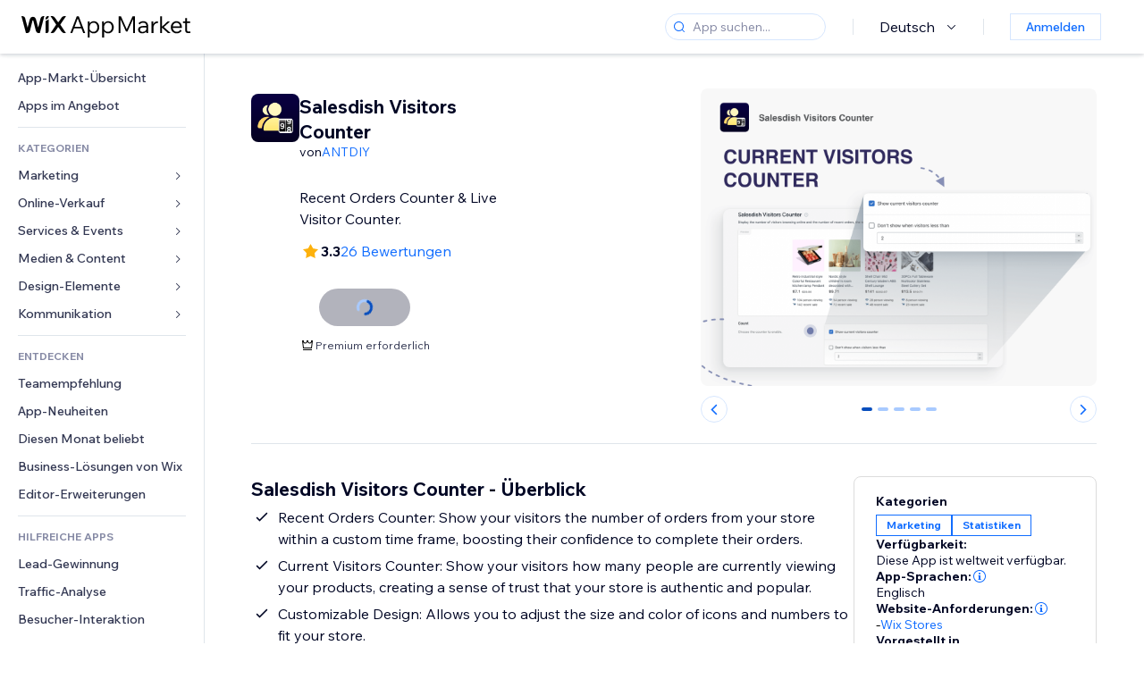

--- FILE ---
content_type: text/html; charset=utf-8
request_url: https://de.wix.com/app-market/salesdish-visitors-counter
body_size: 51384
content:
<!doctype html>
<html>

  <head>

    <meta http-equiv="content-type" content="text/html; charset=UTF-8" />
    <meta http-equiv="content-language" content='de' />

    
    <link rel="alternate" hreflang="x-default" href="https://www.wix.com/app-market/web-solution/salesdish-visitors-counter" />
    
    <link rel="alternate" hreflang="cs" href="https://cs.wix.com/app-market/web-solution/salesdish-visitors-counter" />
    
    <link rel="alternate" hreflang="da" href="https://da.wix.com/app-market/web-solution/salesdish-visitors-counter" />
    
    <link rel="alternate" hreflang="de" href="https://de.wix.com/app-market/web-solution/salesdish-visitors-counter" />
    
    <link rel="alternate" hreflang="en" href="https://www.wix.com/app-market/web-solution/salesdish-visitors-counter" />
    
    <link rel="alternate" hreflang="es" href="https://es.wix.com/app-market/web-solution/salesdish-visitors-counter" />
    
    <link rel="alternate" hreflang="fr" href="https://fr.wix.com/app-market/web-solution/salesdish-visitors-counter" />
    
    <link rel="alternate" hreflang="hi" href="https://hi.wix.com/app-market/web-solution/salesdish-visitors-counter" />
    
    <link rel="alternate" hreflang="it" href="https://it.wix.com/app-market/web-solution/salesdish-visitors-counter" />
    
    <link rel="alternate" hreflang="ja" href="https://ja.wix.com/app-market/web-solution/salesdish-visitors-counter" />
    
    <link rel="alternate" hreflang="ko" href="https://ko.wix.com/app-market/web-solution/salesdish-visitors-counter" />
    
    <link rel="alternate" hreflang="nl" href="https://nl.wix.com/app-market/web-solution/salesdish-visitors-counter" />
    
    <link rel="alternate" hreflang="no" href="https://no.wix.com/app-market/web-solution/salesdish-visitors-counter" />
    
    <link rel="alternate" hreflang="pt" href="https://pt.wix.com/app-market/web-solution/salesdish-visitors-counter" />
    
    <link rel="alternate" hreflang="ru" href="https://ru.wix.com/app-market/web-solution/salesdish-visitors-counter" />
    
    <link rel="alternate" hreflang="sv" href="https://sv.wix.com/app-market/web-solution/salesdish-visitors-counter" />
    
    <link rel="alternate" hreflang="th" href="https://th.wix.com/app-market/web-solution/salesdish-visitors-counter" />
    
    <link rel="alternate" hreflang="tr" href="https://tr.wix.com/app-market/web-solution/salesdish-visitors-counter" />
    
    <link rel="alternate" hreflang="uk" href="https://uk.wix.com/app-market/web-solution/salesdish-visitors-counter" />
    
    <link rel="alternate" hreflang="zh" href="https://zh.wix.com/app-market/web-solution/salesdish-visitors-counter" />
    
    <meta data-meta-tags-aggregator="true" property="og:url" content="https://de.wix.com/app-market/salesdish-visitors-counter" />
    
    <link data-meta-tags-aggregator="true" rel="canonical" href="https://de.wix.com/app-market/salesdish-visitors-counter" />
    
    <title data-meta-tags-aggregator="true">Salesdish Visitors Counter | Wix App Market | Wix.com</title>
    
    <meta data-meta-tags-aggregator="true" property="og:title" content="Salesdish Visitors Counter | Wix App Market | Wix.com" />
    
    <meta data-meta-tags-aggregator="true" property="description" content="Recent Orders Counter & Live Visitor Counter." />
    
    <meta data-meta-tags-aggregator="true" property="og:description" content="Recent Orders Counter & Live Visitor Counter." />
    

    <link rel="shortcut icon" href="https://www.wix.com/favicon.ico" type="image/x-icon"/>
    <script src="https://static.parastorage.com/unpkg/react@18.3.1/umd/react.production.min.js"></script>
    <script src="https://static.parastorage.com/unpkg/react-dom@18.3.1/umd/react-dom.production.min.js"></script>
    <link rel="stylesheet" type="text/css" href="//static.parastorage.com/services/marketplace-standalone/1.6703.0/app.min.css">
    <script
      async
      src="https://static.parastorage.com/unpkg/@sentry/browser@5.30.0/build/bundle.min.js"
      crossorigin="anonymous"
    ></script>   
    <script async
      src="https://static.parastorage.com/polyfill/v2/polyfill.min.js?features=default,es6,es7,es2017&flags=gated&unknown=polyfill&rum=0"></script>
    <script async src="//static.parastorage.com/services/cookie-consent-policy-client/1.972.0//app.bundle.min.js"></script>
    <script async src="//static.parastorage.com/services/tag-manager-client/1.1028.0//hostTags.bundle.min.js"></script>
    <style>
      body {
        padding: 0;
        margin: 0;
      }
    </style>

<meta name="viewport" content="width=device-width, initial-scale=1.0" />
    <link rel="stylesheet" href="//static.parastorage.com/unpkg/@wix/wix-fonts@1.14.0/madefor.min.css" >
<link rel="stylesheet" href="//static.parastorage.com/services/wix-footer/9ec02797730e05a13a84c409f9dd39ac3df1ba35296bfcbc54b81574/app.min.css" >
<script id="wix-footer-script" defer src="//static.parastorage.com/services/wix-footer/9ec02797730e05a13a84c409f9dd39ac3df1ba35296bfcbc54b81574/app.bundle.min.js"></script>
<script>
  window.document.getElementById('wix-footer-script').onload = function () {
    var config = {"brand":"wix","language":"de","header":false,"footer":true,"sticky":false};

    if (typeof config === 'string') {
      config = JSON.parse(config)
    }

    window.WixFooter.render({...config, target: document.querySelector('#WIX_FOOTER'), replaceTarget: true})
  };
</script>

  </head>

  <body>
      
    <div id="root"><div class="_1lfz4do"><div data-hook="marketplace"><!--$--><div class="_tokxo3 "><span class="_11n29dz"><img src="//static.parastorage.com/services/marketplace-component/1.5176.0/assets/images/menu.svg"/></span><a class="_1tx34n6" href="https://de.wix.com/app-market/"><img class="_1ov3k7l" src="//static.parastorage.com/services/marketplace-component/1.5176.0/assets/images/wix-app-market-new-logo.svg" alt="Wix App Market Logo"/></a><div class="_19dckbe"><span class="_1oyqofb"><svg viewBox="0 0 24 24" fill="currentColor" width="24" height="24"><path d="M19.8535534,19.1464466 C20.0488155,19.3417088 20.0488155,19.6582912 19.8535534,19.8535534 C19.6582912,20.0488155 19.3417088,20.0488155 19.1464466,19.8535534 L15.4380219,16.1451287 C14.1187738,17.3000688 12.3911257,18 10.5,18 C6.35786438,18 3,14.6421356 3,10.5 C3,6.35786438 6.35786438,3 10.5,3 C14.6421356,3 18,6.35786438 18,10.5 C18,12.3911257 17.3000688,14.1187738 16.1451287,15.4380219 L19.8535534,19.1464466 Z M17,10.5 C17,6.91014913 14.0898509,4 10.5,4 C6.91014913,4 4,6.91014913 4,10.5 C4,14.0898509 6.91014913,17 10.5,17 C14.0898509,17 17,14.0898509 17,10.5 Z"></path></svg></span><div class="_j8i7fp"><div tabindex="0" style="width:fit-content;outline:none"><div data-testid="search-box-container" style="width:fit-content"><div><div data-testid="search-input" class="_1qhacg2
        _13961kf
        
        
        
        "><div data-hook="search-input" class="wds_1_236_0_Search__root wds_1_236_0_Search---expandDirection-5-right wds_1_236_0_Search---size-5-small wds_1_236_0_Search---border-5-round"><div data-hook="search-content" class="wds_1_236_0_Search__content"><div data-hook="search-inputwithoptions" data-popover-root="true" class="wds_1_236_0_PopoverNext__root wds_1_236_0_InputWithOptions__root wds_1_236_0_InputWithOptions---size-6-medium"><div data-input-parent="true" class="wds_1_236_0_PopoverNextTrigger__root" data-hook="search-inputwithoptions-trigger" aria-expanded="false" aria-haspopup="dialog"><div class="wds_1_236_0_Input__root wds_1_236_0_Input---size-5-small wds_1_236_0_Input---border-5-round" data-input-root="true" data-size="small" data-prefix="true" data-focus="false"><div class="wds_1_236_0_Input__wrapper"><div class="wds_1_236_0_IconAffix__root wds_1_236_0_IconAffix---size-5-small wds_1_236_0_IconAffix--inPrefix wds_1_236_0_IconAffix---border-5-round"><svg viewBox="0 0 18 18" fill="currentColor" width="18px" height="18px"><path d="M14.8539503,14.1467096 C15.0478453,14.3412138 15.0475893,14.6560006 14.8533783,14.8501892 C14.6592498,15.0442953 14.3445263,15.0442862 14.1504091,14.8501689 L12.020126,12.7261364 C11.066294,13.5214883 9.8390282,14 8.5,14 C5.46243388,14 3,11.5375661 3,8.5 C3,5.46243388 5.46243388,3 8.5,3 C11.5375661,3 14,5.46243388 14,8.5 C14,9.83874333 13.5216919,11.0657718 12.726644,12.0195172 L14.8539503,14.1467096 Z M8.5,13 C10.9852814,13 13,10.9852814 13,8.5 C13,6.01471863 10.9852814,4 8.5,4 C6.01471863,4 4,6.01471863 4,8.5 C4,10.9852814 6.01471863,13 8.5,13 Z"></path></svg></div><input data-hook="wsr-input" data-mask="false" class="wds_1_236_0_Input__input" style="text-overflow:clip" placeholder="App suchen..." tabindex="0" autoComplete="off" maxLength="524288" aria-expanded="false" aria-controls="InputWithOptions47125-listbox" value=""/></div></div></div></div></div></div></div></div></div></div></div><div class="_h9oja5"></div><div class="wds_1_236_0_Box__root wds_1_236_0_Box---direction-10-horizontal wds_1_236_0_Box---justifyContent-6-middle _1vyecmj" style="--wds_1_236_0_Box-gap:0"><div data-hook="languages-popover" data-content-hook="popover-content-languages-popover-0" class="wds_1_236_0_Popover__root wds_1_236_0_Popover---skin-5-light" data-zindex="1000"><div class="wds_1_236_0_Popover__element" data-hook="popover-element"><div class="wds_1_236_0_Box__root wds_1_236_0_Box---direction-10-horizontal" style="margin-right:24px;margin-left:29px;--wds_1_236_0_Box-gap:0"><button data-skin="dark" data-underline="none" data-size="medium" class="wds_1_236_0_ButtonCore__root wds_1_236_0_Focusable__root wds_1_236_0_TextButton__root wds_1_236_0_TextButton---skin-4-dark wds_1_236_0_TextButton---underline-4-none wds_1_236_0_TextButton---size-6-medium" type="button" tabindex="0" aria-disabled="false"><span class="wds_1_236_0_ButtonCore__content">Deutsch</span><svg viewBox="0 0 24 24" fill="currentColor" width="24" height="24" class="wds_1_236_0_ButtonCore__suffix" data-hook="suffix-icon"><path d="M8.14644661,10.1464466 C8.34170876,9.95118446 8.65829124,9.95118446 8.85355339,10.1464466 L12.4989857,13.7981758 L16.1502401,10.1464466 C16.3455022,9.95118446 16.6620847,9.95118446 16.8573469,10.1464466 C17.052609,10.3417088 17.052609,10.6582912 16.8573469,10.8535534 L12.4989857,15.2123894 L8.14644661,10.8535534 C7.95118446,10.6582912 7.95118446,10.3417088 8.14644661,10.1464466 Z"></path></svg></button></div></div></div><div class="wds_1_236_0_Box__root wds_1_236_0_Box---direction-10-horizontal" style="min-height:18px;--wds_1_236_0_Box-gap:0"><hr class="wds_1_236_0_Divider__root wds_1_236_0_Divider---direction-8-vertical wds_1_236_0_Divider---skin-5-light"/></div><div class="wds_1_236_0_Box__root wds_1_236_0_Box---direction-10-horizontal" style="margin-right:24px;margin-left:29px;--wds_1_236_0_Box-gap:0"><button data-size="small" data-priority="secondary" class="wds_1_236_0_ButtonCore__root wds_1_236_0_Focusable__root wds_1_236_0_Button__root wds_1_236_0_Button---skin-8-standard wds_1_236_0_Button---priority-9-secondary wds_1_236_0_Button---size-5-small _15bjy98" type="button" tabindex="0"><span class="wds_1_236_0_ButtonCore__content">Anmelden</span></button></div></div></div></div><div class="_29vnoa " data-testid="mobile-menu-container"><div class="_cq2htm"><div class="_my1rvh"><a href="/app-market"><img data-testid="wix-logo" alt="wix logo" src="//static.parastorage.com/services/marketplace-component/1.5176.0/assets/images/wix-app-market-new-logo.svg"/></a><svg viewBox="0 0 24 24" fill="currentColor" width="30px" height="30px"><path d="M17 6 12.001 10.999 7 6 6 7 11.001 11.999 6 17 7 18 12.001 12.999 17 18 18 17 13 11.999 18 7z"></path></svg></div><hr class="wds_1_236_0_Divider__root wds_1_236_0_Divider---direction-10-horizontal wds_1_236_0_Divider---skin-5-light"/><div class="wds_1_236_0_Box__root wds_1_236_0_Box---direction-10-horizontal" style="padding-top:24px;padding-bottom:18px;--wds_1_236_0_Box-gap:0"><button data-hook="languages-mobile-menu" data-skin="dark" data-underline="none" data-size="medium" class="wds_1_236_0_ButtonCore__root wds_1_236_0_Focusable__root wds_1_236_0_TextButton__root wds_1_236_0_TextButton---skin-4-dark wds_1_236_0_TextButton---underline-4-none wds_1_236_0_TextButton---size-6-medium" type="button" tabindex="0" aria-disabled="false"><svg viewBox="0 0 24 24" fill="currentColor" width="24" height="24" class="wds_1_236_0_ButtonCore__prefix" data-hook="prefix-icon"><path d="M4.42676427,15 L7.19778729,15 C7.069206,14.209578 7,13.3700549 7,12.5 C7,11.6299451 7.069206,10.790422 7.19778729,10 L4.42676427,10 C4.15038555,10.7819473 4,11.6234114 4,12.5 C4,13.3765886 4.15038555,14.2180527 4.42676427,15 Z M4.86504659,16 C5.7403587,17.6558985 7.21741102,18.9446239 9.0050441,19.5750165 C8.30729857,18.6953657 7.74701714,17.4572396 7.39797964,16 L4.86504659,16 Z M18.5732357,15 C18.8496144,14.2180527 19,13.3765886 19,12.5 C19,11.6234114 18.8496144,10.7819473 18.5732357,10 L15.8022127,10 C15.930794,10.790422 16,11.6299451 16,12.5 C16,13.3700549 15.930794,14.209578 15.8022127,15 L18.5732357,15 Z M18.1349534,16 L15.6020204,16 C15.2529829,17.4572396 14.6927014,18.6953657 13.9949559,19.5750165 C15.782589,18.9446239 17.2596413,17.6558985 18.1349534,16 Z M8.21230689,15 L14.7876931,15 C14.9240019,14.2216581 15,13.3811544 15,12.5 C15,11.6188456 14.9240019,10.7783419 14.7876931,10 L8.21230689,10 C8.07599807,10.7783419 8,11.6188456 8,12.5 C8,13.3811544 8.07599807,14.2216581 8.21230689,15 Z M8.42865778,16 C9.05255412,18.3998027 10.270949,20 11.5,20 C12.729051,20 13.9474459,18.3998027 14.5713422,16 L8.42865778,16 Z M4.86504659,9 L7.39797964,9 C7.74701714,7.54276045 8.30729857,6.30463431 9.0050441,5.42498347 C7.21741102,6.05537614 5.7403587,7.34410146 4.86504659,9 Z M18.1349534,9 C17.2596413,7.34410146 15.782589,6.05537614 13.9949559,5.42498347 C14.6927014,6.30463431 15.2529829,7.54276045 15.6020204,9 L18.1349534,9 Z M8.42865778,9 L14.5713422,9 C13.9474459,6.60019727 12.729051,5 11.5,5 C10.270949,5 9.05255412,6.60019727 8.42865778,9 Z M11.5,21 C6.80557963,21 3,17.1944204 3,12.5 C3,7.80557963 6.80557963,4 11.5,4 C16.1944204,4 20,7.80557963 20,12.5 C20,17.1944204 16.1944204,21 11.5,21 Z"></path></svg><span class="wds_1_236_0_ButtonCore__content">Deutsch</span></button></div><div></div><hr class="wds_1_236_0_Divider__root wds_1_236_0_Divider---direction-10-horizontal wds_1_236_0_Divider---skin-5-light"/><div class="_k89m4k"><button data-priority="secondary" data-size="medium" class="wds_1_236_0_ButtonCore__root wds_1_236_0_Focusable__root wds_1_236_0_Button__root wds_1_236_0_Button---skin-8-standard wds_1_236_0_Button---priority-9-secondary wds_1_236_0_Button---size-6-medium" type="button" tabindex="0"><span class="wds_1_236_0_ButtonCore__content">Anmelden</span></button></div></div></div><div class="_7m51bi "><div class="_1e0sqa9"><span class="_69h4vc"><div tabindex="0" style="width:fit-content;outline:none"><div data-testid="search-box-container" style="width:fit-content"><div><div data-testid="search-input" class="_1qhacg2
        
        
        
        
        "><div data-hook="search-input" class="wds_1_236_0_Search__root wds_1_236_0_Search---expandDirection-5-right wds_1_236_0_Search---size-5-large wds_1_236_0_Search---border-5-round"><div data-hook="search-content" class="wds_1_236_0_Search__content"><div data-hook="search-inputwithoptions" data-popover-root="true" class="wds_1_236_0_PopoverNext__root wds_1_236_0_InputWithOptions__root wds_1_236_0_InputWithOptions---size-6-medium"><div data-input-parent="true" class="wds_1_236_0_PopoverNextTrigger__root" data-hook="search-inputwithoptions-trigger" aria-expanded="false" aria-haspopup="dialog"><div class="wds_1_236_0_Input__root wds_1_236_0_Input---size-5-large wds_1_236_0_Input---border-5-round" data-input-root="true" data-size="large" data-prefix="true" data-focus="false"><div class="wds_1_236_0_Input__wrapper"><div class="wds_1_236_0_IconAffix__root wds_1_236_0_IconAffix---size-5-large wds_1_236_0_IconAffix--inPrefix wds_1_236_0_IconAffix---border-5-round"><svg viewBox="0 0 24 24" fill="currentColor" width="24px" height="24px"><path d="M19.8535534,19.1464466 C20.0488155,19.3417088 20.0488155,19.6582912 19.8535534,19.8535534 C19.6582912,20.0488155 19.3417088,20.0488155 19.1464466,19.8535534 L15.4380219,16.1451287 C14.1187738,17.3000688 12.3911257,18 10.5,18 C6.35786438,18 3,14.6421356 3,10.5 C3,6.35786438 6.35786438,3 10.5,3 C14.6421356,3 18,6.35786438 18,10.5 C18,12.3911257 17.3000688,14.1187738 16.1451287,15.4380219 L19.8535534,19.1464466 Z M17,10.5 C17,6.91014913 14.0898509,4 10.5,4 C6.91014913,4 4,6.91014913 4,10.5 C4,14.0898509 6.91014913,17 10.5,17 C14.0898509,17 17,14.0898509 17,10.5 Z"></path></svg></div><input data-hook="wsr-input" data-mask="false" class="wds_1_236_0_Input__input" style="text-overflow:clip" placeholder="App suchen..." tabindex="0" autoComplete="off" maxLength="524288" aria-expanded="false" aria-controls="InputWithOptions47128-listbox" value=""/></div></div></div></div></div></div></div></div></div></div><svg viewBox="0 0 24 24" fill="currentColor" width="24" height="24"><path d="M17 6 12.001 10.999 7 6 6 7 11.001 11.999 6 17 7 18 12.001 12.999 17 18 18 17 13 11.999 18 7z"></path></svg></span><span data-mask="false" class="wds_1_236_0_Text__root wds_1_236_0_Text---size-6-medium wds_1_236_0_Text---skin-8-standard wds_1_236_0_Text---weight-4-thin wds_1_236_0_Text---list-style-9-checkmark wds_1_236_0_Text---overflow-wrap-6-normal _11889jo" data-size="medium" data-secondary="false" data-skin="standard" data-light="false" data-weight="thin" data-widows="false" data-list-style="checkmark" data-overflow-wrap="normal">Trending Topics</span><div tabindex="0" data-testid="suggestion-default-popular" class="_gyyep5 suggestion " style="background-color:transparent"><svg viewBox="0 0 24 24" fill="currentColor" width="24" height="24" style="color:#3899ec;width:24px;height:24px"><path d="M19.8535534,19.1464466 C20.0488155,19.3417088 20.0488155,19.6582912 19.8535534,19.8535534 C19.6582912,20.0488155 19.3417088,20.0488155 19.1464466,19.8535534 L15.4380219,16.1451287 C14.1187738,17.3000688 12.3911257,18 10.5,18 C6.35786438,18 3,14.6421356 3,10.5 C3,6.35786438 6.35786438,3 10.5,3 C14.6421356,3 18,6.35786438 18,10.5 C18,12.3911257 17.3000688,14.1187738 16.1451287,15.4380219 L19.8535534,19.1464466 Z M17,10.5 C17,6.91014913 14.0898509,4 10.5,4 C6.91014913,4 4,6.91014913 4,10.5 C4,14.0898509 6.91014913,17 10.5,17 C14.0898509,17 17,14.0898509 17,10.5 Z"></path></svg><div class="_3qj64q"><span data-testid="suggestion-default-1" data-hook="suggestion-default-1" data-mask="false" class="wds_1_236_0_Text__root wds_1_236_0_Text---size-5-small wds_1_236_0_Text---skin-8-standard wds_1_236_0_Text---weight-4-bold wds_1_236_0_Text---list-style-9-checkmark wds_1_236_0_Text---overflow-wrap-6-normal" data-size="small" data-secondary="false" data-skin="standard" data-light="false" data-weight="bold" data-widows="false" data-list-style="checkmark" data-overflow-wrap="normal">Online-Shop</span></div></div><div tabindex="0" data-testid="suggestion-default-popular" class="_gyyep5 suggestion " style="background-color:transparent"><svg viewBox="0 0 24 24" fill="currentColor" width="24" height="24" style="color:#3899ec;width:24px;height:24px"><path d="M19.8535534,19.1464466 C20.0488155,19.3417088 20.0488155,19.6582912 19.8535534,19.8535534 C19.6582912,20.0488155 19.3417088,20.0488155 19.1464466,19.8535534 L15.4380219,16.1451287 C14.1187738,17.3000688 12.3911257,18 10.5,18 C6.35786438,18 3,14.6421356 3,10.5 C3,6.35786438 6.35786438,3 10.5,3 C14.6421356,3 18,6.35786438 18,10.5 C18,12.3911257 17.3000688,14.1187738 16.1451287,15.4380219 L19.8535534,19.1464466 Z M17,10.5 C17,6.91014913 14.0898509,4 10.5,4 C6.91014913,4 4,6.91014913 4,10.5 C4,14.0898509 6.91014913,17 10.5,17 C14.0898509,17 17,14.0898509 17,10.5 Z"></path></svg><div class="_3qj64q"><span data-testid="suggestion-default-2" data-hook="suggestion-default-2" data-mask="false" class="wds_1_236_0_Text__root wds_1_236_0_Text---size-5-small wds_1_236_0_Text---skin-8-standard wds_1_236_0_Text---weight-4-bold wds_1_236_0_Text---list-style-9-checkmark wds_1_236_0_Text---overflow-wrap-6-normal" data-size="small" data-secondary="false" data-skin="standard" data-light="false" data-weight="bold" data-widows="false" data-list-style="checkmark" data-overflow-wrap="normal">Buchungen</span></div></div><div tabindex="0" data-testid="suggestion-default-popular" class="_gyyep5 suggestion " style="background-color:transparent"><svg viewBox="0 0 24 24" fill="currentColor" width="24" height="24" style="color:#3899ec;width:24px;height:24px"><path d="M19.8535534,19.1464466 C20.0488155,19.3417088 20.0488155,19.6582912 19.8535534,19.8535534 C19.6582912,20.0488155 19.3417088,20.0488155 19.1464466,19.8535534 L15.4380219,16.1451287 C14.1187738,17.3000688 12.3911257,18 10.5,18 C6.35786438,18 3,14.6421356 3,10.5 C3,6.35786438 6.35786438,3 10.5,3 C14.6421356,3 18,6.35786438 18,10.5 C18,12.3911257 17.3000688,14.1187738 16.1451287,15.4380219 L19.8535534,19.1464466 Z M17,10.5 C17,6.91014913 14.0898509,4 10.5,4 C6.91014913,4 4,6.91014913 4,10.5 C4,14.0898509 6.91014913,17 10.5,17 C14.0898509,17 17,14.0898509 17,10.5 Z"></path></svg><div class="_3qj64q"><span data-testid="suggestion-default-3" data-hook="suggestion-default-3" data-mask="false" class="wds_1_236_0_Text__root wds_1_236_0_Text---size-5-small wds_1_236_0_Text---skin-8-standard wds_1_236_0_Text---weight-4-bold wds_1_236_0_Text---list-style-9-checkmark wds_1_236_0_Text---overflow-wrap-6-normal" data-size="small" data-secondary="false" data-skin="standard" data-light="false" data-weight="bold" data-widows="false" data-list-style="checkmark" data-overflow-wrap="normal">Events</span></div></div><div tabindex="0" data-testid="suggestion-default-popular" class="_gyyep5 suggestion " style="background-color:transparent"><svg viewBox="0 0 24 24" fill="currentColor" width="24" height="24" style="color:#3899ec;width:24px;height:24px"><path d="M19.8535534,19.1464466 C20.0488155,19.3417088 20.0488155,19.6582912 19.8535534,19.8535534 C19.6582912,20.0488155 19.3417088,20.0488155 19.1464466,19.8535534 L15.4380219,16.1451287 C14.1187738,17.3000688 12.3911257,18 10.5,18 C6.35786438,18 3,14.6421356 3,10.5 C3,6.35786438 6.35786438,3 10.5,3 C14.6421356,3 18,6.35786438 18,10.5 C18,12.3911257 17.3000688,14.1187738 16.1451287,15.4380219 L19.8535534,19.1464466 Z M17,10.5 C17,6.91014913 14.0898509,4 10.5,4 C6.91014913,4 4,6.91014913 4,10.5 C4,14.0898509 6.91014913,17 10.5,17 C14.0898509,17 17,14.0898509 17,10.5 Z"></path></svg><div class="_3qj64q"><span data-testid="suggestion-default-4" data-hook="suggestion-default-4" data-mask="false" class="wds_1_236_0_Text__root wds_1_236_0_Text---size-5-small wds_1_236_0_Text---skin-8-standard wds_1_236_0_Text---weight-4-bold wds_1_236_0_Text---list-style-9-checkmark wds_1_236_0_Text---overflow-wrap-6-normal" data-size="small" data-secondary="false" data-skin="standard" data-light="false" data-weight="bold" data-widows="false" data-list-style="checkmark" data-overflow-wrap="normal">Pop-up</span></div></div></div></div><div data-testid="marketplace-layout" class="_iqrf8f" style="min-height:calc(100vh - 60px)"><div class="wds_1_236_0_Box__root wds_1_236_0_Box---direction-10-horizontal _yj2pvi" style="--wds_1_236_0_Box-gap:0;z-index:10"><div class="wds_1_236_0_SidebarNext__root" style="width:228px"><section class="wds_1_236_0_SidebarNext__section wds_1_236_0_SidebarNext---skin-5-light" aria-label="Sidebar" data-skin="light" data-hidden="false" data-selected="app-page-salesdish-visitors-counter" data-width="228" data-minimized="false" data-selected-key="app-page-salesdish-visitors-counter" data-is-selected-expanded="false" data-margin-left="calc(-1 * 228px)" style="width:228px"><header data-hook="sidebar-header"></header><div class="wds_1_236_0_SidebarNext__content"><nav data-hook="sidebar-content-wrapper" class="wds_1_236_0_SidebarNext__scrollArea wds_1_236_0_SidebarNext---skin-5-light" style="width:228px"><ul class="wds_1_236_0_SidebarNext__listItems"><li class="wds_1_236_0_SidebarItemNext__listItem" aria-level="1" data-hook="sidebar-collection-item-home"><div class="wds_1_236_0_SidebarItemNext__tooltipWrapper" tabindex="0"><div data-content-hook="popover-content--0" class="wds_1_236_0_Popover__root wds_1_236_0_Popover---skin-4-dark wds_1_236_0_Tooltip__root wds_1_236_0_Tooltip---size-6-medium wds_1_236_0_SidebarItemNext__tooltip" data-zindex="6000" data-size="medium"><div class="wds_1_236_0_Popover__element" data-hook="popover-element"><a tabindex="-1" class="wds_1_236_0_SidebarItemNext__root wds_1_236_0_SidebarItemNext---skin-5-light wds_1_236_0_SidebarItemNext---level-1-1 wds_1_236_0_SidebarItemNext--legacy" data-hook="sidebarsectionitem-button" type="button" role="link" href="https://de.wix.com/app-market/?referral=menu_navigation" data-selected="false" data-text-size="small" data-skin="light"><div class="wds_1_236_0_SidebarItemNext__textWrapper"><div><div data-hook="fadeStyles"><div data-hook="moveStyles"><div data-hook="scaleStyles"><div data-hook="toggleStyles"><span data-hook="sidebarsectionitem-title" data-mask="false" class="wds_1_236_0_Text__root wds_1_236_0_Text---size-5-small wds_1_236_0_Text--secondary wds_1_236_0_Text---skin-8-standard wds_1_236_0_Text---weight-6-normal wds_1_236_0_Text---list-style-9-checkmark wds_1_236_0_Text---overflow-wrap-6-normal wds_1_236_0_SidebarItemNext__text" data-size="small" data-secondary="true" data-skin="standard" data-light="false" data-weight="normal" data-widows="false" data-list-style="checkmark" data-overflow-wrap="normal">App-Markt-Übersicht</span></div></div></div></div></div></div></a></div></div></div></li><li class="wds_1_236_0_SidebarItemNext__listItem" aria-level="1" data-hook="sidebar-collection-item-collection-apps-on-sale"><div class="wds_1_236_0_SidebarItemNext__tooltipWrapper" tabindex="0"><div data-content-hook="popover-content--0" class="wds_1_236_0_Popover__root wds_1_236_0_Popover---skin-4-dark wds_1_236_0_Tooltip__root wds_1_236_0_Tooltip---size-6-medium wds_1_236_0_SidebarItemNext__tooltip" data-zindex="6000" data-size="medium"><div class="wds_1_236_0_Popover__element" data-hook="popover-element"><a tabindex="-1" class="wds_1_236_0_SidebarItemNext__root wds_1_236_0_SidebarItemNext---skin-5-light wds_1_236_0_SidebarItemNext---level-1-1 wds_1_236_0_SidebarItemNext--legacy" data-hook="sidebarsectionitem-button" type="button" role="link" href="https://de.wix.com/app-market/collection/apps-on-sale?referral=menu_navigation" data-selected="false" data-text-size="small" data-skin="light"><div class="wds_1_236_0_SidebarItemNext__textWrapper"><div><div data-hook="fadeStyles"><div data-hook="moveStyles"><div data-hook="scaleStyles"><div data-hook="toggleStyles"><span data-hook="sidebarsectionitem-title" data-mask="false" class="wds_1_236_0_Text__root wds_1_236_0_Text---size-5-small wds_1_236_0_Text--secondary wds_1_236_0_Text---skin-8-standard wds_1_236_0_Text---weight-6-normal wds_1_236_0_Text---list-style-9-checkmark wds_1_236_0_Text---overflow-wrap-6-normal wds_1_236_0_SidebarItemNext__text" data-size="small" data-secondary="true" data-skin="standard" data-light="false" data-weight="normal" data-widows="false" data-list-style="checkmark" data-overflow-wrap="normal">Apps im Angebot</span></div></div></div></div></div></div></a></div></div></div></li><div data-skin="light" class="wds_1_236_0_SidebarDividerNext__root" aria-hidden="true"><hr class="wds_1_236_0_Divider__root wds_1_236_0_Divider---direction-10-horizontal wds_1_236_0_Divider---skin-5-light wds_1_236_0_SidebarDividerNext__divider wds_1_236_0_SidebarDividerNext---skin-5-light"/></div><span data-title-skin="light" data-mask="false" class="wds_1_236_0_Text__root wds_1_236_0_Text---size-4-tiny wds_1_236_0_Text---skin-8-standard wds_1_236_0_Text---weight-4-bold wds_1_236_0_Text---list-style-9-checkmark wds_1_236_0_Text---overflow-wrap-6-normal wds_1_236_0_SidebarTitleItemNext__root wds_1_236_0_SidebarTitleItemNext---skin-5-light" data-size="tiny" data-secondary="false" data-skin="standard" data-light="false" data-weight="bold" data-widows="false" data-list-style="checkmark" data-overflow-wrap="normal">KATEGORIEN</span><li class="wds_1_236_0_SidebarSubMenuNext__root wds_1_236_0_SidebarSubMenuNext---skin-5-light" aria-level="1" data-hook="sidebar-category-item-category-marketing" data-open="false" data-quick-nav-open="false"><div data-hook="sidebar-category-item-category-marketing/submenu-popover" data-content-hook="popover-content-sidebar-category-item-category-marketing/submenu-popover-0" class="wds_1_236_0_Popover__root wds_1_236_0_Popover---skin-5-light wds_1_236_0_SidebarSubMenuNext__navigationPopoverRoot" data-zindex="3000"><div class="wds_1_236_0_Popover__element" data-hook="popover-element"><div class="wds_1_236_0_SidebarItemNext__tooltipWrapper" tabindex="0"><div data-content-hook="popover-content--0" class="wds_1_236_0_Popover__root wds_1_236_0_Popover---skin-4-dark wds_1_236_0_Tooltip__root wds_1_236_0_Tooltip---size-6-medium wds_1_236_0_SidebarItemNext__tooltip" data-zindex="6000" data-size="medium"><div class="wds_1_236_0_Popover__element" data-hook="popover-element"><a tabindex="-1" class="wds_1_236_0_SidebarItemNext__root wds_1_236_0_SidebarItemNext---skin-5-light wds_1_236_0_SidebarItemNext---level-1-1 wds_1_236_0_SidebarItemNext--legacy wds_1_236_0_SidebarSubMenuNext__subMenu wds_1_236_0_SidebarSubMenuNext---animation-6-closed" data-hook="sidebar-category-item-category-marketing/sidebar-item" type="button" role="link" href="https://de.wix.com/app-market/category/marketing?referral=menu_navigation" data-selected="false" data-text-size="small" data-skin="light" aria-expanded="false"><div class="wds_1_236_0_SidebarItemNext__textWrapper"><div><div data-hook="fadeStyles"><div data-hook="moveStyles"><div data-hook="scaleStyles"><div data-hook="toggleStyles"><span data-hook="sidebarsectionitem-title" data-mask="false" class="wds_1_236_0_Text__root wds_1_236_0_Text---size-5-small wds_1_236_0_Text--secondary wds_1_236_0_Text---skin-8-standard wds_1_236_0_Text---weight-6-normal wds_1_236_0_Text---list-style-9-checkmark wds_1_236_0_Text---overflow-wrap-6-normal wds_1_236_0_SidebarItemNext__text" data-size="small" data-secondary="true" data-skin="standard" data-light="false" data-weight="normal" data-widows="false" data-list-style="checkmark" data-overflow-wrap="normal">Marketing</span></div></div></div></div></div></div><div class="wds_1_236_0_SidebarItemNext__suffixContainer" aria-hidden="true"><span data-hook="sidebar-sub-menu-chevron" class="wds_1_236_0_SidebarItemNext__suffix"><span class="wds_1_236_0_SidebarSubMenuNext__chevronRight"><svg viewBox="0 0 18 18" fill="currentColor" width="18px" height="18px" data-hook="sidebar-submenu-chevron-right"><path d="M7.85366656,5.14812687 L11.7010886,9.00019644 L7.84883812,12.8545114 C7.65549651,13.047853 7.34217977,13.047853 7.14893188,12.8546051 C6.95549906,12.6611723 6.95512999,12.3476697 7.14810684,12.153782 L10.287268,8.99980356 L7.14821587,5.8468489 C6.95542094,5.6532001 6.95611314,5.33992556 7.14976194,5.14713064 C7.15006407,5.14682984 7.15036659,5.14652943 7.1506695,5.14622941 C7.34555703,4.95320179 7.65982386,4.95405003 7.85366656,5.14812687 Z"></path></svg></span></span></div></a></div></div></div></div></div><ul class="wds_1_236_0_SidebarSubMenuNext__subMenuItems wds_1_236_0_SidebarSubMenuNext---animation-6-closed wds_1_236_0_SidebarSubMenuNext---level-1-2" aria-hidden="true"><li class="wds_1_236_0_SidebarItemNext__listItem" aria-level="2" data-hook="sidebar-subcategory-item-sub-category-ads"><div class="wds_1_236_0_SidebarItemNext__tooltipWrapper" tabindex="-1"><div data-content-hook="popover-content--0" class="wds_1_236_0_Popover__root wds_1_236_0_Popover---skin-4-dark wds_1_236_0_Tooltip__root wds_1_236_0_Tooltip---size-6-medium wds_1_236_0_SidebarItemNext__tooltip" data-zindex="6000" data-size="medium"><div class="wds_1_236_0_Popover__element" data-hook="popover-element"><a tabindex="-1" class="wds_1_236_0_SidebarItemNext__root wds_1_236_0_SidebarItemNext---skin-5-light wds_1_236_0_SidebarItemNext---level-1-2 wds_1_236_0_SidebarItemNext--legacy" data-hook="sidebarsectionitem-button" type="button" role="link" href="https://de.wix.com/app-market/category/marketing/ads?referral=menu_navigation&amp;subCat=ads" data-selected="false" data-text-size="tiny" data-skin="light"><div class="wds_1_236_0_SidebarItemNext__textWrapper"><div><div data-hook="fadeStyles"><div data-hook="moveStyles"><div data-hook="scaleStyles"><div data-hook="toggleStyles"><span data-hook="sidebarsectionitem-title" data-mask="false" class="wds_1_236_0_Text__root wds_1_236_0_Text---size-4-tiny wds_1_236_0_Text--secondary wds_1_236_0_Text---skin-8-standard wds_1_236_0_Text---weight-6-normal wds_1_236_0_Text---list-style-9-checkmark wds_1_236_0_Text---overflow-wrap-6-normal wds_1_236_0_SidebarItemNext__text" data-size="tiny" data-secondary="true" data-skin="standard" data-light="false" data-weight="normal" data-widows="false" data-list-style="checkmark" data-overflow-wrap="normal">Anzeigen</span></div></div></div></div></div></div></a></div></div></div></li><li class="wds_1_236_0_SidebarItemNext__listItem" aria-level="2" data-hook="sidebar-subcategory-item-sub-category-mobile"><div class="wds_1_236_0_SidebarItemNext__tooltipWrapper" tabindex="-1"><div data-content-hook="popover-content--0" class="wds_1_236_0_Popover__root wds_1_236_0_Popover---skin-4-dark wds_1_236_0_Tooltip__root wds_1_236_0_Tooltip---size-6-medium wds_1_236_0_SidebarItemNext__tooltip" data-zindex="6000" data-size="medium"><div class="wds_1_236_0_Popover__element" data-hook="popover-element"><a tabindex="-1" class="wds_1_236_0_SidebarItemNext__root wds_1_236_0_SidebarItemNext---skin-5-light wds_1_236_0_SidebarItemNext---level-1-2 wds_1_236_0_SidebarItemNext--legacy" data-hook="sidebarsectionitem-button" type="button" role="link" href="https://de.wix.com/app-market/category/marketing/mobile?referral=menu_navigation&amp;subCat=mobile" data-selected="false" data-text-size="tiny" data-skin="light"><div class="wds_1_236_0_SidebarItemNext__textWrapper"><div><div data-hook="fadeStyles"><div data-hook="moveStyles"><div data-hook="scaleStyles"><div data-hook="toggleStyles"><span data-hook="sidebarsectionitem-title" data-mask="false" class="wds_1_236_0_Text__root wds_1_236_0_Text---size-4-tiny wds_1_236_0_Text--secondary wds_1_236_0_Text---skin-8-standard wds_1_236_0_Text---weight-6-normal wds_1_236_0_Text---list-style-9-checkmark wds_1_236_0_Text---overflow-wrap-6-normal wds_1_236_0_SidebarItemNext__text" data-size="tiny" data-secondary="true" data-skin="standard" data-light="false" data-weight="normal" data-widows="false" data-list-style="checkmark" data-overflow-wrap="normal">Mobil</span></div></div></div></div></div></div></a></div></div></div></li><li class="wds_1_236_0_SidebarItemNext__listItem" aria-level="2" data-hook="sidebar-subcategory-item-sub-category-analytics"><div class="wds_1_236_0_SidebarItemNext__tooltipWrapper" tabindex="-1"><div data-content-hook="popover-content--0" class="wds_1_236_0_Popover__root wds_1_236_0_Popover---skin-4-dark wds_1_236_0_Tooltip__root wds_1_236_0_Tooltip---size-6-medium wds_1_236_0_SidebarItemNext__tooltip" data-zindex="6000" data-size="medium"><div class="wds_1_236_0_Popover__element" data-hook="popover-element"><a tabindex="-1" class="wds_1_236_0_SidebarItemNext__root wds_1_236_0_SidebarItemNext---skin-5-light wds_1_236_0_SidebarItemNext---level-1-2 wds_1_236_0_SidebarItemNext--legacy" data-hook="sidebarsectionitem-button" type="button" role="link" href="https://de.wix.com/app-market/category/marketing/analytics?referral=menu_navigation&amp;subCat=analytics" data-selected="false" data-text-size="tiny" data-skin="light"><div class="wds_1_236_0_SidebarItemNext__textWrapper"><div><div data-hook="fadeStyles"><div data-hook="moveStyles"><div data-hook="scaleStyles"><div data-hook="toggleStyles"><span data-hook="sidebarsectionitem-title" data-mask="false" class="wds_1_236_0_Text__root wds_1_236_0_Text---size-4-tiny wds_1_236_0_Text--secondary wds_1_236_0_Text---skin-8-standard wds_1_236_0_Text---weight-6-normal wds_1_236_0_Text---list-style-9-checkmark wds_1_236_0_Text---overflow-wrap-6-normal wds_1_236_0_SidebarItemNext__text" data-size="tiny" data-secondary="true" data-skin="standard" data-light="false" data-weight="normal" data-widows="false" data-list-style="checkmark" data-overflow-wrap="normal">Statistiken</span></div></div></div></div></div></div></a></div></div></div></li><li class="wds_1_236_0_SidebarItemNext__listItem" aria-level="2" data-hook="sidebar-subcategory-item-sub-category-social"><div class="wds_1_236_0_SidebarItemNext__tooltipWrapper" tabindex="-1"><div data-content-hook="popover-content--0" class="wds_1_236_0_Popover__root wds_1_236_0_Popover---skin-4-dark wds_1_236_0_Tooltip__root wds_1_236_0_Tooltip---size-6-medium wds_1_236_0_SidebarItemNext__tooltip" data-zindex="6000" data-size="medium"><div class="wds_1_236_0_Popover__element" data-hook="popover-element"><a tabindex="-1" class="wds_1_236_0_SidebarItemNext__root wds_1_236_0_SidebarItemNext---skin-5-light wds_1_236_0_SidebarItemNext---level-1-2 wds_1_236_0_SidebarItemNext--legacy" data-hook="sidebarsectionitem-button" type="button" role="link" href="https://de.wix.com/app-market/category/marketing/social?referral=menu_navigation&amp;subCat=social" data-selected="false" data-text-size="tiny" data-skin="light"><div class="wds_1_236_0_SidebarItemNext__textWrapper"><div><div data-hook="fadeStyles"><div data-hook="moveStyles"><div data-hook="scaleStyles"><div data-hook="toggleStyles"><span data-hook="sidebarsectionitem-title" data-mask="false" class="wds_1_236_0_Text__root wds_1_236_0_Text---size-4-tiny wds_1_236_0_Text--secondary wds_1_236_0_Text---skin-8-standard wds_1_236_0_Text---weight-6-normal wds_1_236_0_Text---list-style-9-checkmark wds_1_236_0_Text---overflow-wrap-6-normal wds_1_236_0_SidebarItemNext__text" data-size="tiny" data-secondary="true" data-skin="standard" data-light="false" data-weight="normal" data-widows="false" data-list-style="checkmark" data-overflow-wrap="normal">Social Media</span></div></div></div></div></div></div></a></div></div></div></li><li class="wds_1_236_0_SidebarItemNext__listItem" aria-level="2" data-hook="sidebar-subcategory-item-sub-category-seo"><div class="wds_1_236_0_SidebarItemNext__tooltipWrapper" tabindex="-1"><div data-content-hook="popover-content--0" class="wds_1_236_0_Popover__root wds_1_236_0_Popover---skin-4-dark wds_1_236_0_Tooltip__root wds_1_236_0_Tooltip---size-6-medium wds_1_236_0_SidebarItemNext__tooltip" data-zindex="6000" data-size="medium"><div class="wds_1_236_0_Popover__element" data-hook="popover-element"><a tabindex="-1" class="wds_1_236_0_SidebarItemNext__root wds_1_236_0_SidebarItemNext---skin-5-light wds_1_236_0_SidebarItemNext---level-1-2 wds_1_236_0_SidebarItemNext--legacy" data-hook="sidebarsectionitem-button" type="button" role="link" href="https://de.wix.com/app-market/category/marketing/seo?referral=menu_navigation&amp;subCat=seo" data-selected="false" data-text-size="tiny" data-skin="light"><div class="wds_1_236_0_SidebarItemNext__textWrapper"><div><div data-hook="fadeStyles"><div data-hook="moveStyles"><div data-hook="scaleStyles"><div data-hook="toggleStyles"><span data-hook="sidebarsectionitem-title" data-mask="false" class="wds_1_236_0_Text__root wds_1_236_0_Text---size-4-tiny wds_1_236_0_Text--secondary wds_1_236_0_Text---skin-8-standard wds_1_236_0_Text---weight-6-normal wds_1_236_0_Text---list-style-9-checkmark wds_1_236_0_Text---overflow-wrap-6-normal wds_1_236_0_SidebarItemNext__text" data-size="tiny" data-secondary="true" data-skin="standard" data-light="false" data-weight="normal" data-widows="false" data-list-style="checkmark" data-overflow-wrap="normal">SEO</span></div></div></div></div></div></div></a></div></div></div></li><li class="wds_1_236_0_SidebarItemNext__listItem" aria-level="2" data-hook="sidebar-subcategory-item-sub-category-engagement"><div class="wds_1_236_0_SidebarItemNext__tooltipWrapper" tabindex="-1"><div data-content-hook="popover-content--0" class="wds_1_236_0_Popover__root wds_1_236_0_Popover---skin-4-dark wds_1_236_0_Tooltip__root wds_1_236_0_Tooltip---size-6-medium wds_1_236_0_SidebarItemNext__tooltip" data-zindex="6000" data-size="medium"><div class="wds_1_236_0_Popover__element" data-hook="popover-element"><a tabindex="-1" class="wds_1_236_0_SidebarItemNext__root wds_1_236_0_SidebarItemNext---skin-5-light wds_1_236_0_SidebarItemNext---level-1-2 wds_1_236_0_SidebarItemNext--legacy" data-hook="sidebarsectionitem-button" type="button" role="link" href="https://de.wix.com/app-market/category/marketing/engagement?referral=menu_navigation&amp;subCat=engagement" data-selected="false" data-text-size="tiny" data-skin="light"><div class="wds_1_236_0_SidebarItemNext__textWrapper"><div><div data-hook="fadeStyles"><div data-hook="moveStyles"><div data-hook="scaleStyles"><div data-hook="toggleStyles"><span data-hook="sidebarsectionitem-title" data-mask="false" class="wds_1_236_0_Text__root wds_1_236_0_Text---size-4-tiny wds_1_236_0_Text--secondary wds_1_236_0_Text---skin-8-standard wds_1_236_0_Text---weight-6-normal wds_1_236_0_Text---list-style-9-checkmark wds_1_236_0_Text---overflow-wrap-6-normal wds_1_236_0_SidebarItemNext__text" data-size="tiny" data-secondary="true" data-skin="standard" data-light="false" data-weight="normal" data-widows="false" data-list-style="checkmark" data-overflow-wrap="normal">Interaktion</span></div></div></div></div></div></div></a></div></div></div></li><li class="wds_1_236_0_SidebarItemNext__listItem" aria-level="2" data-hook="sidebar-subcategory-item-sub-category-site-listings"><div class="wds_1_236_0_SidebarItemNext__tooltipWrapper" tabindex="-1"><div data-content-hook="popover-content--0" class="wds_1_236_0_Popover__root wds_1_236_0_Popover---skin-4-dark wds_1_236_0_Tooltip__root wds_1_236_0_Tooltip---size-6-medium wds_1_236_0_SidebarItemNext__tooltip" data-zindex="6000" data-size="medium"><div class="wds_1_236_0_Popover__element" data-hook="popover-element"><a tabindex="-1" class="wds_1_236_0_SidebarItemNext__root wds_1_236_0_SidebarItemNext---skin-5-light wds_1_236_0_SidebarItemNext---level-1-2 wds_1_236_0_SidebarItemNext--legacy" data-hook="sidebarsectionitem-button" type="button" role="link" href="https://de.wix.com/app-market/category/marketing/site-listings?referral=menu_navigation&amp;subCat=site-listings" data-selected="false" data-text-size="tiny" data-skin="light"><div class="wds_1_236_0_SidebarItemNext__textWrapper"><div><div data-hook="fadeStyles"><div data-hook="moveStyles"><div data-hook="scaleStyles"><div data-hook="toggleStyles"><span data-hook="sidebarsectionitem-title" data-mask="false" class="wds_1_236_0_Text__root wds_1_236_0_Text---size-4-tiny wds_1_236_0_Text--secondary wds_1_236_0_Text---skin-8-standard wds_1_236_0_Text---weight-6-normal wds_1_236_0_Text---list-style-9-checkmark wds_1_236_0_Text---overflow-wrap-6-normal wds_1_236_0_SidebarItemNext__text" data-size="tiny" data-secondary="true" data-skin="standard" data-light="false" data-weight="normal" data-widows="false" data-list-style="checkmark" data-overflow-wrap="normal">Website-Einträge</span></div></div></div></div></div></div></a></div></div></div></li><li class="wds_1_236_0_SidebarItemNext__listItem" aria-level="2" data-hook="sidebar-subcategory-item-sub-category-email"><div class="wds_1_236_0_SidebarItemNext__tooltipWrapper" tabindex="-1"><div data-content-hook="popover-content--0" class="wds_1_236_0_Popover__root wds_1_236_0_Popover---skin-4-dark wds_1_236_0_Tooltip__root wds_1_236_0_Tooltip---size-6-medium wds_1_236_0_SidebarItemNext__tooltip" data-zindex="6000" data-size="medium"><div class="wds_1_236_0_Popover__element" data-hook="popover-element"><a tabindex="-1" class="wds_1_236_0_SidebarItemNext__root wds_1_236_0_SidebarItemNext---skin-5-light wds_1_236_0_SidebarItemNext---level-1-2 wds_1_236_0_SidebarItemNext--legacy" data-hook="sidebarsectionitem-button" type="button" role="link" href="https://de.wix.com/app-market/category/marketing/email?referral=menu_navigation&amp;subCat=email" data-selected="false" data-text-size="tiny" data-skin="light"><div class="wds_1_236_0_SidebarItemNext__textWrapper"><div><div data-hook="fadeStyles"><div data-hook="moveStyles"><div data-hook="scaleStyles"><div data-hook="toggleStyles"><span data-hook="sidebarsectionitem-title" data-mask="false" class="wds_1_236_0_Text__root wds_1_236_0_Text---size-4-tiny wds_1_236_0_Text--secondary wds_1_236_0_Text---skin-8-standard wds_1_236_0_Text---weight-6-normal wds_1_236_0_Text---list-style-9-checkmark wds_1_236_0_Text---overflow-wrap-6-normal wds_1_236_0_SidebarItemNext__text" data-size="tiny" data-secondary="true" data-skin="standard" data-light="false" data-weight="normal" data-widows="false" data-list-style="checkmark" data-overflow-wrap="normal">E-Mail</span></div></div></div></div></div></div></a></div></div></div></li><li class="wds_1_236_0_SidebarItemNext__listItem" aria-level="2" data-hook="sidebar-subcategory-item-sub-category-conversion"><div class="wds_1_236_0_SidebarItemNext__tooltipWrapper" tabindex="-1"><div data-content-hook="popover-content--0" class="wds_1_236_0_Popover__root wds_1_236_0_Popover---skin-4-dark wds_1_236_0_Tooltip__root wds_1_236_0_Tooltip---size-6-medium wds_1_236_0_SidebarItemNext__tooltip" data-zindex="6000" data-size="medium"><div class="wds_1_236_0_Popover__element" data-hook="popover-element"><a tabindex="-1" class="wds_1_236_0_SidebarItemNext__root wds_1_236_0_SidebarItemNext---skin-5-light wds_1_236_0_SidebarItemNext---level-1-2 wds_1_236_0_SidebarItemNext--legacy" data-hook="sidebarsectionitem-button" type="button" role="link" href="https://de.wix.com/app-market/category/marketing/conversion?referral=menu_navigation&amp;subCat=conversion" data-selected="false" data-text-size="tiny" data-skin="light"><div class="wds_1_236_0_SidebarItemNext__textWrapper"><div><div data-hook="fadeStyles"><div data-hook="moveStyles"><div data-hook="scaleStyles"><div data-hook="toggleStyles"><span data-hook="sidebarsectionitem-title" data-mask="false" class="wds_1_236_0_Text__root wds_1_236_0_Text---size-4-tiny wds_1_236_0_Text--secondary wds_1_236_0_Text---skin-8-standard wds_1_236_0_Text---weight-6-normal wds_1_236_0_Text---list-style-9-checkmark wds_1_236_0_Text---overflow-wrap-6-normal wds_1_236_0_SidebarItemNext__text" data-size="tiny" data-secondary="true" data-skin="standard" data-light="false" data-weight="normal" data-widows="false" data-list-style="checkmark" data-overflow-wrap="normal">Conversion</span></div></div></div></div></div></div></a></div></div></div></li></ul></li><li class="wds_1_236_0_SidebarSubMenuNext__root wds_1_236_0_SidebarSubMenuNext---skin-5-light" aria-level="1" data-hook="sidebar-category-item-category-ecommerce" data-open="false" data-quick-nav-open="false"><div data-hook="sidebar-category-item-category-ecommerce/submenu-popover" data-content-hook="popover-content-sidebar-category-item-category-ecommerce/submenu-popover-0" class="wds_1_236_0_Popover__root wds_1_236_0_Popover---skin-5-light wds_1_236_0_SidebarSubMenuNext__navigationPopoverRoot" data-zindex="3000"><div class="wds_1_236_0_Popover__element" data-hook="popover-element"><div class="wds_1_236_0_SidebarItemNext__tooltipWrapper" tabindex="0"><div data-content-hook="popover-content--0" class="wds_1_236_0_Popover__root wds_1_236_0_Popover---skin-4-dark wds_1_236_0_Tooltip__root wds_1_236_0_Tooltip---size-6-medium wds_1_236_0_SidebarItemNext__tooltip" data-zindex="6000" data-size="medium"><div class="wds_1_236_0_Popover__element" data-hook="popover-element"><a tabindex="-1" class="wds_1_236_0_SidebarItemNext__root wds_1_236_0_SidebarItemNext---skin-5-light wds_1_236_0_SidebarItemNext---level-1-1 wds_1_236_0_SidebarItemNext--legacy wds_1_236_0_SidebarSubMenuNext__subMenu wds_1_236_0_SidebarSubMenuNext---animation-6-closed" data-hook="sidebar-category-item-category-ecommerce/sidebar-item" type="button" role="link" href="https://de.wix.com/app-market/category/ecommerce?referral=menu_navigation" data-selected="false" data-text-size="small" data-skin="light" aria-expanded="false"><div class="wds_1_236_0_SidebarItemNext__textWrapper"><div><div data-hook="fadeStyles"><div data-hook="moveStyles"><div data-hook="scaleStyles"><div data-hook="toggleStyles"><span data-hook="sidebarsectionitem-title" data-mask="false" class="wds_1_236_0_Text__root wds_1_236_0_Text---size-5-small wds_1_236_0_Text--secondary wds_1_236_0_Text---skin-8-standard wds_1_236_0_Text---weight-6-normal wds_1_236_0_Text---list-style-9-checkmark wds_1_236_0_Text---overflow-wrap-6-normal wds_1_236_0_SidebarItemNext__text" data-size="small" data-secondary="true" data-skin="standard" data-light="false" data-weight="normal" data-widows="false" data-list-style="checkmark" data-overflow-wrap="normal">Online-Verkauf</span></div></div></div></div></div></div><div class="wds_1_236_0_SidebarItemNext__suffixContainer" aria-hidden="true"><span data-hook="sidebar-sub-menu-chevron" class="wds_1_236_0_SidebarItemNext__suffix"><span class="wds_1_236_0_SidebarSubMenuNext__chevronRight"><svg viewBox="0 0 18 18" fill="currentColor" width="18px" height="18px" data-hook="sidebar-submenu-chevron-right"><path d="M7.85366656,5.14812687 L11.7010886,9.00019644 L7.84883812,12.8545114 C7.65549651,13.047853 7.34217977,13.047853 7.14893188,12.8546051 C6.95549906,12.6611723 6.95512999,12.3476697 7.14810684,12.153782 L10.287268,8.99980356 L7.14821587,5.8468489 C6.95542094,5.6532001 6.95611314,5.33992556 7.14976194,5.14713064 C7.15006407,5.14682984 7.15036659,5.14652943 7.1506695,5.14622941 C7.34555703,4.95320179 7.65982386,4.95405003 7.85366656,5.14812687 Z"></path></svg></span></span></div></a></div></div></div></div></div><ul class="wds_1_236_0_SidebarSubMenuNext__subMenuItems wds_1_236_0_SidebarSubMenuNext---animation-6-closed wds_1_236_0_SidebarSubMenuNext---level-1-2" aria-hidden="true"><li class="wds_1_236_0_SidebarItemNext__listItem" aria-level="2" data-hook="sidebar-subcategory-item-sub-category-stores"><div class="wds_1_236_0_SidebarItemNext__tooltipWrapper" tabindex="-1"><div data-content-hook="popover-content--0" class="wds_1_236_0_Popover__root wds_1_236_0_Popover---skin-4-dark wds_1_236_0_Tooltip__root wds_1_236_0_Tooltip---size-6-medium wds_1_236_0_SidebarItemNext__tooltip" data-zindex="6000" data-size="medium"><div class="wds_1_236_0_Popover__element" data-hook="popover-element"><a tabindex="-1" class="wds_1_236_0_SidebarItemNext__root wds_1_236_0_SidebarItemNext---skin-5-light wds_1_236_0_SidebarItemNext---level-1-2 wds_1_236_0_SidebarItemNext--legacy" data-hook="sidebarsectionitem-button" type="button" role="link" href="https://de.wix.com/app-market/category/ecommerce/stores?referral=menu_navigation&amp;subCat=stores" data-selected="false" data-text-size="tiny" data-skin="light"><div class="wds_1_236_0_SidebarItemNext__textWrapper"><div><div data-hook="fadeStyles"><div data-hook="moveStyles"><div data-hook="scaleStyles"><div data-hook="toggleStyles"><span data-hook="sidebarsectionitem-title" data-mask="false" class="wds_1_236_0_Text__root wds_1_236_0_Text---size-4-tiny wds_1_236_0_Text--secondary wds_1_236_0_Text---skin-8-standard wds_1_236_0_Text---weight-6-normal wds_1_236_0_Text---list-style-9-checkmark wds_1_236_0_Text---overflow-wrap-6-normal wds_1_236_0_SidebarItemNext__text" data-size="tiny" data-secondary="true" data-skin="standard" data-light="false" data-weight="normal" data-widows="false" data-list-style="checkmark" data-overflow-wrap="normal">Shops</span></div></div></div></div></div></div></a></div></div></div></li><li class="wds_1_236_0_SidebarItemNext__listItem" aria-level="2" data-hook="sidebar-subcategory-item-sub-category-shipping--delivery"><div class="wds_1_236_0_SidebarItemNext__tooltipWrapper" tabindex="-1"><div data-content-hook="popover-content--0" class="wds_1_236_0_Popover__root wds_1_236_0_Popover---skin-4-dark wds_1_236_0_Tooltip__root wds_1_236_0_Tooltip---size-6-medium wds_1_236_0_SidebarItemNext__tooltip" data-zindex="6000" data-size="medium"><div class="wds_1_236_0_Popover__element" data-hook="popover-element"><a tabindex="-1" class="wds_1_236_0_SidebarItemNext__root wds_1_236_0_SidebarItemNext---skin-5-light wds_1_236_0_SidebarItemNext---level-1-2 wds_1_236_0_SidebarItemNext--legacy" data-hook="sidebarsectionitem-button" type="button" role="link" href="https://de.wix.com/app-market/category/ecommerce/shipping--delivery?referral=menu_navigation&amp;subCat=shipping--delivery" data-selected="false" data-text-size="tiny" data-skin="light"><div class="wds_1_236_0_SidebarItemNext__textWrapper"><div><div data-hook="fadeStyles"><div data-hook="moveStyles"><div data-hook="scaleStyles"><div data-hook="toggleStyles"><span data-hook="sidebarsectionitem-title" data-mask="false" class="wds_1_236_0_Text__root wds_1_236_0_Text---size-4-tiny wds_1_236_0_Text--secondary wds_1_236_0_Text---skin-8-standard wds_1_236_0_Text---weight-6-normal wds_1_236_0_Text---list-style-9-checkmark wds_1_236_0_Text---overflow-wrap-6-normal wds_1_236_0_SidebarItemNext__text" data-size="tiny" data-secondary="true" data-skin="standard" data-light="false" data-weight="normal" data-widows="false" data-list-style="checkmark" data-overflow-wrap="normal">Versand &amp; Lieferung</span></div></div></div></div></div></div></a></div></div></div></li><li class="wds_1_236_0_SidebarItemNext__listItem" aria-level="2" data-hook="sidebar-subcategory-item-sub-category-sell-buttons"><div class="wds_1_236_0_SidebarItemNext__tooltipWrapper" tabindex="-1"><div data-content-hook="popover-content--0" class="wds_1_236_0_Popover__root wds_1_236_0_Popover---skin-4-dark wds_1_236_0_Tooltip__root wds_1_236_0_Tooltip---size-6-medium wds_1_236_0_SidebarItemNext__tooltip" data-zindex="6000" data-size="medium"><div class="wds_1_236_0_Popover__element" data-hook="popover-element"><a tabindex="-1" class="wds_1_236_0_SidebarItemNext__root wds_1_236_0_SidebarItemNext---skin-5-light wds_1_236_0_SidebarItemNext---level-1-2 wds_1_236_0_SidebarItemNext--legacy" data-hook="sidebarsectionitem-button" type="button" role="link" href="https://de.wix.com/app-market/category/ecommerce/sell-buttons?referral=menu_navigation&amp;subCat=sell-buttons" data-selected="false" data-text-size="tiny" data-skin="light"><div class="wds_1_236_0_SidebarItemNext__textWrapper"><div><div data-hook="fadeStyles"><div data-hook="moveStyles"><div data-hook="scaleStyles"><div data-hook="toggleStyles"><span data-hook="sidebarsectionitem-title" data-mask="false" class="wds_1_236_0_Text__root wds_1_236_0_Text---size-4-tiny wds_1_236_0_Text--secondary wds_1_236_0_Text---skin-8-standard wds_1_236_0_Text---weight-6-normal wds_1_236_0_Text---list-style-9-checkmark wds_1_236_0_Text---overflow-wrap-6-normal wds_1_236_0_SidebarItemNext__text" data-size="tiny" data-secondary="true" data-skin="standard" data-light="false" data-weight="normal" data-widows="false" data-list-style="checkmark" data-overflow-wrap="normal">Verkaufen-Buttons</span></div></div></div></div></div></div></a></div></div></div></li><li class="wds_1_236_0_SidebarItemNext__listItem" aria-level="2" data-hook="sidebar-subcategory-item-sub-category-online-courses"><div class="wds_1_236_0_SidebarItemNext__tooltipWrapper" tabindex="-1"><div data-content-hook="popover-content--0" class="wds_1_236_0_Popover__root wds_1_236_0_Popover---skin-4-dark wds_1_236_0_Tooltip__root wds_1_236_0_Tooltip---size-6-medium wds_1_236_0_SidebarItemNext__tooltip" data-zindex="6000" data-size="medium"><div class="wds_1_236_0_Popover__element" data-hook="popover-element"><a tabindex="-1" class="wds_1_236_0_SidebarItemNext__root wds_1_236_0_SidebarItemNext---skin-5-light wds_1_236_0_SidebarItemNext---level-1-2 wds_1_236_0_SidebarItemNext--legacy" data-hook="sidebarsectionitem-button" type="button" role="link" href="https://de.wix.com/app-market/category/ecommerce/online-courses?referral=menu_navigation&amp;subCat=online-courses" data-selected="false" data-text-size="tiny" data-skin="light"><div class="wds_1_236_0_SidebarItemNext__textWrapper"><div><div data-hook="fadeStyles"><div data-hook="moveStyles"><div data-hook="scaleStyles"><div data-hook="toggleStyles"><span data-hook="sidebarsectionitem-title" data-mask="false" class="wds_1_236_0_Text__root wds_1_236_0_Text---size-4-tiny wds_1_236_0_Text--secondary wds_1_236_0_Text---skin-8-standard wds_1_236_0_Text---weight-6-normal wds_1_236_0_Text---list-style-9-checkmark wds_1_236_0_Text---overflow-wrap-6-normal wds_1_236_0_SidebarItemNext__text" data-size="tiny" data-secondary="true" data-skin="standard" data-light="false" data-weight="normal" data-widows="false" data-list-style="checkmark" data-overflow-wrap="normal">Online-Kurse</span></div></div></div></div></div></div></a></div></div></div></li><li class="wds_1_236_0_SidebarItemNext__listItem" aria-level="2" data-hook="sidebar-subcategory-item-sub-category-print-on-demand"><div class="wds_1_236_0_SidebarItemNext__tooltipWrapper" tabindex="-1"><div data-content-hook="popover-content--0" class="wds_1_236_0_Popover__root wds_1_236_0_Popover---skin-4-dark wds_1_236_0_Tooltip__root wds_1_236_0_Tooltip---size-6-medium wds_1_236_0_SidebarItemNext__tooltip" data-zindex="6000" data-size="medium"><div class="wds_1_236_0_Popover__element" data-hook="popover-element"><a tabindex="-1" class="wds_1_236_0_SidebarItemNext__root wds_1_236_0_SidebarItemNext---skin-5-light wds_1_236_0_SidebarItemNext---level-1-2 wds_1_236_0_SidebarItemNext--legacy" data-hook="sidebarsectionitem-button" type="button" role="link" href="https://de.wix.com/app-market/category/ecommerce/print-on-demand?referral=menu_navigation&amp;subCat=print-on-demand" data-selected="false" data-text-size="tiny" data-skin="light"><div class="wds_1_236_0_SidebarItemNext__textWrapper"><div><div data-hook="fadeStyles"><div data-hook="moveStyles"><div data-hook="scaleStyles"><div data-hook="toggleStyles"><span data-hook="sidebarsectionitem-title" data-mask="false" class="wds_1_236_0_Text__root wds_1_236_0_Text---size-4-tiny wds_1_236_0_Text--secondary wds_1_236_0_Text---skin-8-standard wds_1_236_0_Text---weight-6-normal wds_1_236_0_Text---list-style-9-checkmark wds_1_236_0_Text---overflow-wrap-6-normal wds_1_236_0_SidebarItemNext__text" data-size="tiny" data-secondary="true" data-skin="standard" data-light="false" data-weight="normal" data-widows="false" data-list-style="checkmark" data-overflow-wrap="normal">Print on Demand</span></div></div></div></div></div></div></a></div></div></div></li><li class="wds_1_236_0_SidebarItemNext__listItem" aria-level="2" data-hook="sidebar-subcategory-item-sub-category-accounting"><div class="wds_1_236_0_SidebarItemNext__tooltipWrapper" tabindex="-1"><div data-content-hook="popover-content--0" class="wds_1_236_0_Popover__root wds_1_236_0_Popover---skin-4-dark wds_1_236_0_Tooltip__root wds_1_236_0_Tooltip---size-6-medium wds_1_236_0_SidebarItemNext__tooltip" data-zindex="6000" data-size="medium"><div class="wds_1_236_0_Popover__element" data-hook="popover-element"><a tabindex="-1" class="wds_1_236_0_SidebarItemNext__root wds_1_236_0_SidebarItemNext---skin-5-light wds_1_236_0_SidebarItemNext---level-1-2 wds_1_236_0_SidebarItemNext--legacy" data-hook="sidebarsectionitem-button" type="button" role="link" href="https://de.wix.com/app-market/category/ecommerce/accounting?referral=menu_navigation&amp;subCat=accounting" data-selected="false" data-text-size="tiny" data-skin="light"><div class="wds_1_236_0_SidebarItemNext__textWrapper"><div><div data-hook="fadeStyles"><div data-hook="moveStyles"><div data-hook="scaleStyles"><div data-hook="toggleStyles"><span data-hook="sidebarsectionitem-title" data-mask="false" class="wds_1_236_0_Text__root wds_1_236_0_Text---size-4-tiny wds_1_236_0_Text--secondary wds_1_236_0_Text---skin-8-standard wds_1_236_0_Text---weight-6-normal wds_1_236_0_Text---list-style-9-checkmark wds_1_236_0_Text---overflow-wrap-6-normal wds_1_236_0_SidebarItemNext__text" data-size="tiny" data-secondary="true" data-skin="standard" data-light="false" data-weight="normal" data-widows="false" data-list-style="checkmark" data-overflow-wrap="normal">Buchhaltung</span></div></div></div></div></div></div></a></div></div></div></li><li class="wds_1_236_0_SidebarItemNext__listItem" aria-level="2" data-hook="sidebar-subcategory-item-sub-category-coupons--loyalty"><div class="wds_1_236_0_SidebarItemNext__tooltipWrapper" tabindex="-1"><div data-content-hook="popover-content--0" class="wds_1_236_0_Popover__root wds_1_236_0_Popover---skin-4-dark wds_1_236_0_Tooltip__root wds_1_236_0_Tooltip---size-6-medium wds_1_236_0_SidebarItemNext__tooltip" data-zindex="6000" data-size="medium"><div class="wds_1_236_0_Popover__element" data-hook="popover-element"><a tabindex="-1" class="wds_1_236_0_SidebarItemNext__root wds_1_236_0_SidebarItemNext---skin-5-light wds_1_236_0_SidebarItemNext---level-1-2 wds_1_236_0_SidebarItemNext--legacy" data-hook="sidebarsectionitem-button" type="button" role="link" href="https://de.wix.com/app-market/category/ecommerce/coupons--loyalty?referral=menu_navigation&amp;subCat=coupons--loyalty" data-selected="false" data-text-size="tiny" data-skin="light"><div class="wds_1_236_0_SidebarItemNext__textWrapper"><div><div data-hook="fadeStyles"><div data-hook="moveStyles"><div data-hook="scaleStyles"><div data-hook="toggleStyles"><span data-hook="sidebarsectionitem-title" data-mask="false" class="wds_1_236_0_Text__root wds_1_236_0_Text---size-4-tiny wds_1_236_0_Text--secondary wds_1_236_0_Text---skin-8-standard wds_1_236_0_Text---weight-6-normal wds_1_236_0_Text---list-style-9-checkmark wds_1_236_0_Text---overflow-wrap-6-normal wds_1_236_0_SidebarItemNext__text" data-size="tiny" data-secondary="true" data-skin="standard" data-light="false" data-weight="normal" data-widows="false" data-list-style="checkmark" data-overflow-wrap="normal">Gutscheine &amp; Treuebonus</span></div></div></div></div></div></div></a></div></div></div></li><li class="wds_1_236_0_SidebarItemNext__listItem" aria-level="2" data-hook="sidebar-subcategory-item-sub-category-warehousing-solutions"><div class="wds_1_236_0_SidebarItemNext__tooltipWrapper" tabindex="-1"><div data-content-hook="popover-content--0" class="wds_1_236_0_Popover__root wds_1_236_0_Popover---skin-4-dark wds_1_236_0_Tooltip__root wds_1_236_0_Tooltip---size-6-medium wds_1_236_0_SidebarItemNext__tooltip" data-zindex="6000" data-size="medium"><div class="wds_1_236_0_Popover__element" data-hook="popover-element"><a tabindex="-1" class="wds_1_236_0_SidebarItemNext__root wds_1_236_0_SidebarItemNext---skin-5-light wds_1_236_0_SidebarItemNext---level-1-2 wds_1_236_0_SidebarItemNext--legacy" data-hook="sidebarsectionitem-button" type="button" role="link" href="https://de.wix.com/app-market/category/ecommerce/warehousing-solutions?referral=menu_navigation&amp;subCat=warehousing-solutions" data-selected="false" data-text-size="tiny" data-skin="light"><div class="wds_1_236_0_SidebarItemNext__textWrapper"><div><div data-hook="fadeStyles"><div data-hook="moveStyles"><div data-hook="scaleStyles"><div data-hook="toggleStyles"><span data-hook="sidebarsectionitem-title" data-mask="false" class="wds_1_236_0_Text__root wds_1_236_0_Text---size-4-tiny wds_1_236_0_Text--secondary wds_1_236_0_Text---skin-8-standard wds_1_236_0_Text---weight-6-normal wds_1_236_0_Text---list-style-9-checkmark wds_1_236_0_Text---overflow-wrap-6-normal wds_1_236_0_SidebarItemNext__text" data-size="tiny" data-secondary="true" data-skin="standard" data-light="false" data-weight="normal" data-widows="false" data-list-style="checkmark" data-overflow-wrap="normal">Lagerlösungen</span></div></div></div></div></div></div></a></div></div></div></li><li class="wds_1_236_0_SidebarItemNext__listItem" aria-level="2" data-hook="sidebar-subcategory-item-sub-category-dropship"><div class="wds_1_236_0_SidebarItemNext__tooltipWrapper" tabindex="-1"><div data-content-hook="popover-content--0" class="wds_1_236_0_Popover__root wds_1_236_0_Popover---skin-4-dark wds_1_236_0_Tooltip__root wds_1_236_0_Tooltip---size-6-medium wds_1_236_0_SidebarItemNext__tooltip" data-zindex="6000" data-size="medium"><div class="wds_1_236_0_Popover__element" data-hook="popover-element"><a tabindex="-1" class="wds_1_236_0_SidebarItemNext__root wds_1_236_0_SidebarItemNext---skin-5-light wds_1_236_0_SidebarItemNext---level-1-2 wds_1_236_0_SidebarItemNext--legacy" data-hook="sidebarsectionitem-button" type="button" role="link" href="https://de.wix.com/app-market/category/ecommerce/dropship?referral=menu_navigation&amp;subCat=dropship" data-selected="false" data-text-size="tiny" data-skin="light"><div class="wds_1_236_0_SidebarItemNext__textWrapper"><div><div data-hook="fadeStyles"><div data-hook="moveStyles"><div data-hook="scaleStyles"><div data-hook="toggleStyles"><span data-hook="sidebarsectionitem-title" data-mask="false" class="wds_1_236_0_Text__root wds_1_236_0_Text---size-4-tiny wds_1_236_0_Text--secondary wds_1_236_0_Text---skin-8-standard wds_1_236_0_Text---weight-6-normal wds_1_236_0_Text---list-style-9-checkmark wds_1_236_0_Text---overflow-wrap-6-normal wds_1_236_0_SidebarItemNext__text" data-size="tiny" data-secondary="true" data-skin="standard" data-light="false" data-weight="normal" data-widows="false" data-list-style="checkmark" data-overflow-wrap="normal">Dropshipping</span></div></div></div></div></div></div></a></div></div></div></li><li class="wds_1_236_0_SidebarItemNext__listItem" aria-level="2" data-hook="sidebar-subcategory-item-sub-category-pricing--subscription"><div class="wds_1_236_0_SidebarItemNext__tooltipWrapper" tabindex="-1"><div data-content-hook="popover-content--0" class="wds_1_236_0_Popover__root wds_1_236_0_Popover---skin-4-dark wds_1_236_0_Tooltip__root wds_1_236_0_Tooltip---size-6-medium wds_1_236_0_SidebarItemNext__tooltip" data-zindex="6000" data-size="medium"><div class="wds_1_236_0_Popover__element" data-hook="popover-element"><a tabindex="-1" class="wds_1_236_0_SidebarItemNext__root wds_1_236_0_SidebarItemNext---skin-5-light wds_1_236_0_SidebarItemNext---level-1-2 wds_1_236_0_SidebarItemNext--legacy" data-hook="sidebarsectionitem-button" type="button" role="link" href="https://de.wix.com/app-market/category/ecommerce/pricing--subscription?referral=menu_navigation&amp;subCat=pricing--subscription" data-selected="false" data-text-size="tiny" data-skin="light"><div class="wds_1_236_0_SidebarItemNext__textWrapper"><div><div data-hook="fadeStyles"><div data-hook="moveStyles"><div data-hook="scaleStyles"><div data-hook="toggleStyles"><span data-hook="sidebarsectionitem-title" data-mask="false" class="wds_1_236_0_Text__root wds_1_236_0_Text---size-4-tiny wds_1_236_0_Text--secondary wds_1_236_0_Text---skin-8-standard wds_1_236_0_Text---weight-6-normal wds_1_236_0_Text---list-style-9-checkmark wds_1_236_0_Text---overflow-wrap-6-normal wds_1_236_0_SidebarItemNext__text" data-size="tiny" data-secondary="true" data-skin="standard" data-light="false" data-weight="normal" data-widows="false" data-list-style="checkmark" data-overflow-wrap="normal">Preise &amp; Abonnements</span></div></div></div></div></div></div></a></div></div></div></li><li class="wds_1_236_0_SidebarItemNext__listItem" aria-level="2" data-hook="sidebar-subcategory-item-sub-category-crowdfunding"><div class="wds_1_236_0_SidebarItemNext__tooltipWrapper" tabindex="-1"><div data-content-hook="popover-content--0" class="wds_1_236_0_Popover__root wds_1_236_0_Popover---skin-4-dark wds_1_236_0_Tooltip__root wds_1_236_0_Tooltip---size-6-medium wds_1_236_0_SidebarItemNext__tooltip" data-zindex="6000" data-size="medium"><div class="wds_1_236_0_Popover__element" data-hook="popover-element"><a tabindex="-1" class="wds_1_236_0_SidebarItemNext__root wds_1_236_0_SidebarItemNext---skin-5-light wds_1_236_0_SidebarItemNext---level-1-2 wds_1_236_0_SidebarItemNext--legacy" data-hook="sidebarsectionitem-button" type="button" role="link" href="https://de.wix.com/app-market/category/ecommerce/crowdfunding?referral=menu_navigation&amp;subCat=crowdfunding" data-selected="false" data-text-size="tiny" data-skin="light"><div class="wds_1_236_0_SidebarItemNext__textWrapper"><div><div data-hook="fadeStyles"><div data-hook="moveStyles"><div data-hook="scaleStyles"><div data-hook="toggleStyles"><span data-hook="sidebarsectionitem-title" data-mask="false" class="wds_1_236_0_Text__root wds_1_236_0_Text---size-4-tiny wds_1_236_0_Text--secondary wds_1_236_0_Text---skin-8-standard wds_1_236_0_Text---weight-6-normal wds_1_236_0_Text---list-style-9-checkmark wds_1_236_0_Text---overflow-wrap-6-normal wds_1_236_0_SidebarItemNext__text" data-size="tiny" data-secondary="true" data-skin="standard" data-light="false" data-weight="normal" data-widows="false" data-list-style="checkmark" data-overflow-wrap="normal">Crowdfunding</span></div></div></div></div></div></div></a></div></div></div></li><li class="wds_1_236_0_SidebarItemNext__listItem" aria-level="2" data-hook="sidebar-subcategory-item-sub-category-food-beverage"><div class="wds_1_236_0_SidebarItemNext__tooltipWrapper" tabindex="-1"><div data-content-hook="popover-content--0" class="wds_1_236_0_Popover__root wds_1_236_0_Popover---skin-4-dark wds_1_236_0_Tooltip__root wds_1_236_0_Tooltip---size-6-medium wds_1_236_0_SidebarItemNext__tooltip" data-zindex="6000" data-size="medium"><div class="wds_1_236_0_Popover__element" data-hook="popover-element"><a tabindex="-1" class="wds_1_236_0_SidebarItemNext__root wds_1_236_0_SidebarItemNext---skin-5-light wds_1_236_0_SidebarItemNext---level-1-2 wds_1_236_0_SidebarItemNext--legacy" data-hook="sidebarsectionitem-button" type="button" role="link" href="https://de.wix.com/app-market/category/ecommerce/food-beverage?referral=menu_navigation&amp;subCat=food-beverage" data-selected="false" data-text-size="tiny" data-skin="light"><div class="wds_1_236_0_SidebarItemNext__textWrapper"><div><div data-hook="fadeStyles"><div data-hook="moveStyles"><div data-hook="scaleStyles"><div data-hook="toggleStyles"><span data-hook="sidebarsectionitem-title" data-mask="false" class="wds_1_236_0_Text__root wds_1_236_0_Text---size-4-tiny wds_1_236_0_Text--secondary wds_1_236_0_Text---skin-8-standard wds_1_236_0_Text---weight-6-normal wds_1_236_0_Text---list-style-9-checkmark wds_1_236_0_Text---overflow-wrap-6-normal wds_1_236_0_SidebarItemNext__text" data-size="tiny" data-secondary="true" data-skin="standard" data-light="false" data-weight="normal" data-widows="false" data-list-style="checkmark" data-overflow-wrap="normal">Speisen &amp; Getränke</span></div></div></div></div></div></div></a></div></div></div></li></ul></li><li class="wds_1_236_0_SidebarSubMenuNext__root wds_1_236_0_SidebarSubMenuNext---skin-5-light" aria-level="1" data-hook="sidebar-category-item-category-booking--events" data-open="false" data-quick-nav-open="false"><div data-hook="sidebar-category-item-category-booking--events/submenu-popover" data-content-hook="popover-content-sidebar-category-item-category-booking--events/submenu-popover-0" class="wds_1_236_0_Popover__root wds_1_236_0_Popover---skin-5-light wds_1_236_0_SidebarSubMenuNext__navigationPopoverRoot" data-zindex="3000"><div class="wds_1_236_0_Popover__element" data-hook="popover-element"><div class="wds_1_236_0_SidebarItemNext__tooltipWrapper" tabindex="0"><div data-content-hook="popover-content--0" class="wds_1_236_0_Popover__root wds_1_236_0_Popover---skin-4-dark wds_1_236_0_Tooltip__root wds_1_236_0_Tooltip---size-6-medium wds_1_236_0_SidebarItemNext__tooltip" data-zindex="6000" data-size="medium"><div class="wds_1_236_0_Popover__element" data-hook="popover-element"><a tabindex="-1" class="wds_1_236_0_SidebarItemNext__root wds_1_236_0_SidebarItemNext---skin-5-light wds_1_236_0_SidebarItemNext---level-1-1 wds_1_236_0_SidebarItemNext--legacy wds_1_236_0_SidebarSubMenuNext__subMenu wds_1_236_0_SidebarSubMenuNext---animation-6-closed" data-hook="sidebar-category-item-category-booking--events/sidebar-item" type="button" role="link" href="https://de.wix.com/app-market/category/booking--events?referral=menu_navigation" data-selected="false" data-text-size="small" data-skin="light" aria-expanded="false"><div class="wds_1_236_0_SidebarItemNext__textWrapper"><div><div data-hook="fadeStyles"><div data-hook="moveStyles"><div data-hook="scaleStyles"><div data-hook="toggleStyles"><span data-hook="sidebarsectionitem-title" data-mask="false" class="wds_1_236_0_Text__root wds_1_236_0_Text---size-5-small wds_1_236_0_Text--secondary wds_1_236_0_Text---skin-8-standard wds_1_236_0_Text---weight-6-normal wds_1_236_0_Text---list-style-9-checkmark wds_1_236_0_Text---overflow-wrap-6-normal wds_1_236_0_SidebarItemNext__text" data-size="small" data-secondary="true" data-skin="standard" data-light="false" data-weight="normal" data-widows="false" data-list-style="checkmark" data-overflow-wrap="normal">Services &amp; Events</span></div></div></div></div></div></div><div class="wds_1_236_0_SidebarItemNext__suffixContainer" aria-hidden="true"><span data-hook="sidebar-sub-menu-chevron" class="wds_1_236_0_SidebarItemNext__suffix"><span class="wds_1_236_0_SidebarSubMenuNext__chevronRight"><svg viewBox="0 0 18 18" fill="currentColor" width="18px" height="18px" data-hook="sidebar-submenu-chevron-right"><path d="M7.85366656,5.14812687 L11.7010886,9.00019644 L7.84883812,12.8545114 C7.65549651,13.047853 7.34217977,13.047853 7.14893188,12.8546051 C6.95549906,12.6611723 6.95512999,12.3476697 7.14810684,12.153782 L10.287268,8.99980356 L7.14821587,5.8468489 C6.95542094,5.6532001 6.95611314,5.33992556 7.14976194,5.14713064 C7.15006407,5.14682984 7.15036659,5.14652943 7.1506695,5.14622941 C7.34555703,4.95320179 7.65982386,4.95405003 7.85366656,5.14812687 Z"></path></svg></span></span></div></a></div></div></div></div></div><ul class="wds_1_236_0_SidebarSubMenuNext__subMenuItems wds_1_236_0_SidebarSubMenuNext---animation-6-closed wds_1_236_0_SidebarSubMenuNext---level-1-2" aria-hidden="true"><li class="wds_1_236_0_SidebarItemNext__listItem" aria-level="2" data-hook="sidebar-subcategory-item-sub-category-hotels"><div class="wds_1_236_0_SidebarItemNext__tooltipWrapper" tabindex="-1"><div data-content-hook="popover-content--0" class="wds_1_236_0_Popover__root wds_1_236_0_Popover---skin-4-dark wds_1_236_0_Tooltip__root wds_1_236_0_Tooltip---size-6-medium wds_1_236_0_SidebarItemNext__tooltip" data-zindex="6000" data-size="medium"><div class="wds_1_236_0_Popover__element" data-hook="popover-element"><a tabindex="-1" class="wds_1_236_0_SidebarItemNext__root wds_1_236_0_SidebarItemNext---skin-5-light wds_1_236_0_SidebarItemNext---level-1-2 wds_1_236_0_SidebarItemNext--legacy" data-hook="sidebarsectionitem-button" type="button" role="link" href="https://de.wix.com/app-market/category/booking--events/hotels?referral=menu_navigation&amp;subCat=hotels" data-selected="false" data-text-size="tiny" data-skin="light"><div class="wds_1_236_0_SidebarItemNext__textWrapper"><div><div data-hook="fadeStyles"><div data-hook="moveStyles"><div data-hook="scaleStyles"><div data-hook="toggleStyles"><span data-hook="sidebarsectionitem-title" data-mask="false" class="wds_1_236_0_Text__root wds_1_236_0_Text---size-4-tiny wds_1_236_0_Text--secondary wds_1_236_0_Text---skin-8-standard wds_1_236_0_Text---weight-6-normal wds_1_236_0_Text---list-style-9-checkmark wds_1_236_0_Text---overflow-wrap-6-normal wds_1_236_0_SidebarItemNext__text" data-size="tiny" data-secondary="true" data-skin="standard" data-light="false" data-weight="normal" data-widows="false" data-list-style="checkmark" data-overflow-wrap="normal">Hotels</span></div></div></div></div></div></div></a></div></div></div></li><li class="wds_1_236_0_SidebarItemNext__listItem" aria-level="2" data-hook="sidebar-subcategory-item-sub-category-events"><div class="wds_1_236_0_SidebarItemNext__tooltipWrapper" tabindex="-1"><div data-content-hook="popover-content--0" class="wds_1_236_0_Popover__root wds_1_236_0_Popover---skin-4-dark wds_1_236_0_Tooltip__root wds_1_236_0_Tooltip---size-6-medium wds_1_236_0_SidebarItemNext__tooltip" data-zindex="6000" data-size="medium"><div class="wds_1_236_0_Popover__element" data-hook="popover-element"><a tabindex="-1" class="wds_1_236_0_SidebarItemNext__root wds_1_236_0_SidebarItemNext---skin-5-light wds_1_236_0_SidebarItemNext---level-1-2 wds_1_236_0_SidebarItemNext--legacy" data-hook="sidebarsectionitem-button" type="button" role="link" href="https://de.wix.com/app-market/category/booking--events/events?referral=menu_navigation&amp;subCat=events" data-selected="false" data-text-size="tiny" data-skin="light"><div class="wds_1_236_0_SidebarItemNext__textWrapper"><div><div data-hook="fadeStyles"><div data-hook="moveStyles"><div data-hook="scaleStyles"><div data-hook="toggleStyles"><span data-hook="sidebarsectionitem-title" data-mask="false" class="wds_1_236_0_Text__root wds_1_236_0_Text---size-4-tiny wds_1_236_0_Text--secondary wds_1_236_0_Text---skin-8-standard wds_1_236_0_Text---weight-6-normal wds_1_236_0_Text---list-style-9-checkmark wds_1_236_0_Text---overflow-wrap-6-normal wds_1_236_0_SidebarItemNext__text" data-size="tiny" data-secondary="true" data-skin="standard" data-light="false" data-weight="normal" data-widows="false" data-list-style="checkmark" data-overflow-wrap="normal">Events</span></div></div></div></div></div></div></a></div></div></div></li><li class="wds_1_236_0_SidebarItemNext__listItem" aria-level="2" data-hook="sidebar-subcategory-item-sub-category-restaurants"><div class="wds_1_236_0_SidebarItemNext__tooltipWrapper" tabindex="-1"><div data-content-hook="popover-content--0" class="wds_1_236_0_Popover__root wds_1_236_0_Popover---skin-4-dark wds_1_236_0_Tooltip__root wds_1_236_0_Tooltip---size-6-medium wds_1_236_0_SidebarItemNext__tooltip" data-zindex="6000" data-size="medium"><div class="wds_1_236_0_Popover__element" data-hook="popover-element"><a tabindex="-1" class="wds_1_236_0_SidebarItemNext__root wds_1_236_0_SidebarItemNext---skin-5-light wds_1_236_0_SidebarItemNext---level-1-2 wds_1_236_0_SidebarItemNext--legacy" data-hook="sidebarsectionitem-button" type="button" role="link" href="https://de.wix.com/app-market/category/booking--events/restaurants?referral=menu_navigation&amp;subCat=restaurants" data-selected="false" data-text-size="tiny" data-skin="light"><div class="wds_1_236_0_SidebarItemNext__textWrapper"><div><div data-hook="fadeStyles"><div data-hook="moveStyles"><div data-hook="scaleStyles"><div data-hook="toggleStyles"><span data-hook="sidebarsectionitem-title" data-mask="false" class="wds_1_236_0_Text__root wds_1_236_0_Text---size-4-tiny wds_1_236_0_Text--secondary wds_1_236_0_Text---skin-8-standard wds_1_236_0_Text---weight-6-normal wds_1_236_0_Text---list-style-9-checkmark wds_1_236_0_Text---overflow-wrap-6-normal wds_1_236_0_SidebarItemNext__text" data-size="tiny" data-secondary="true" data-skin="standard" data-light="false" data-weight="normal" data-widows="false" data-list-style="checkmark" data-overflow-wrap="normal">Restaurants</span></div></div></div></div></div></div></a></div></div></div></li><li class="wds_1_236_0_SidebarItemNext__listItem" aria-level="2" data-hook="sidebar-subcategory-item-sub-category-real-estate"><div class="wds_1_236_0_SidebarItemNext__tooltipWrapper" tabindex="-1"><div data-content-hook="popover-content--0" class="wds_1_236_0_Popover__root wds_1_236_0_Popover---skin-4-dark wds_1_236_0_Tooltip__root wds_1_236_0_Tooltip---size-6-medium wds_1_236_0_SidebarItemNext__tooltip" data-zindex="6000" data-size="medium"><div class="wds_1_236_0_Popover__element" data-hook="popover-element"><a tabindex="-1" class="wds_1_236_0_SidebarItemNext__root wds_1_236_0_SidebarItemNext---skin-5-light wds_1_236_0_SidebarItemNext---level-1-2 wds_1_236_0_SidebarItemNext--legacy" data-hook="sidebarsectionitem-button" type="button" role="link" href="https://de.wix.com/app-market/category/booking--events/real-estate?referral=menu_navigation&amp;subCat=real-estate" data-selected="false" data-text-size="tiny" data-skin="light"><div class="wds_1_236_0_SidebarItemNext__textWrapper"><div><div data-hook="fadeStyles"><div data-hook="moveStyles"><div data-hook="scaleStyles"><div data-hook="toggleStyles"><span data-hook="sidebarsectionitem-title" data-mask="false" class="wds_1_236_0_Text__root wds_1_236_0_Text---size-4-tiny wds_1_236_0_Text--secondary wds_1_236_0_Text---skin-8-standard wds_1_236_0_Text---weight-6-normal wds_1_236_0_Text---list-style-9-checkmark wds_1_236_0_Text---overflow-wrap-6-normal wds_1_236_0_SidebarItemNext__text" data-size="tiny" data-secondary="true" data-skin="standard" data-light="false" data-weight="normal" data-widows="false" data-list-style="checkmark" data-overflow-wrap="normal">Immobilien</span></div></div></div></div></div></div></a></div></div></div></li><li class="wds_1_236_0_SidebarItemNext__listItem" aria-level="2" data-hook="sidebar-subcategory-item-sub-category-bookings"><div class="wds_1_236_0_SidebarItemNext__tooltipWrapper" tabindex="-1"><div data-content-hook="popover-content--0" class="wds_1_236_0_Popover__root wds_1_236_0_Popover---skin-4-dark wds_1_236_0_Tooltip__root wds_1_236_0_Tooltip---size-6-medium wds_1_236_0_SidebarItemNext__tooltip" data-zindex="6000" data-size="medium"><div class="wds_1_236_0_Popover__element" data-hook="popover-element"><a tabindex="-1" class="wds_1_236_0_SidebarItemNext__root wds_1_236_0_SidebarItemNext---skin-5-light wds_1_236_0_SidebarItemNext---level-1-2 wds_1_236_0_SidebarItemNext--legacy" data-hook="sidebarsectionitem-button" type="button" role="link" href="https://de.wix.com/app-market/category/booking--events/bookings?referral=menu_navigation&amp;subCat=bookings" data-selected="false" data-text-size="tiny" data-skin="light"><div class="wds_1_236_0_SidebarItemNext__textWrapper"><div><div data-hook="fadeStyles"><div data-hook="moveStyles"><div data-hook="scaleStyles"><div data-hook="toggleStyles"><span data-hook="sidebarsectionitem-title" data-mask="false" class="wds_1_236_0_Text__root wds_1_236_0_Text---size-4-tiny wds_1_236_0_Text--secondary wds_1_236_0_Text---skin-8-standard wds_1_236_0_Text---weight-6-normal wds_1_236_0_Text---list-style-9-checkmark wds_1_236_0_Text---overflow-wrap-6-normal wds_1_236_0_SidebarItemNext__text" data-size="tiny" data-secondary="true" data-skin="standard" data-light="false" data-weight="normal" data-widows="false" data-list-style="checkmark" data-overflow-wrap="normal">Buchungen</span></div></div></div></div></div></div></a></div></div></div></li></ul></li><li class="wds_1_236_0_SidebarSubMenuNext__root wds_1_236_0_SidebarSubMenuNext---skin-5-light" aria-level="1" data-hook="sidebar-category-item-category-media--content" data-open="false" data-quick-nav-open="false"><div data-hook="sidebar-category-item-category-media--content/submenu-popover" data-content-hook="popover-content-sidebar-category-item-category-media--content/submenu-popover-0" class="wds_1_236_0_Popover__root wds_1_236_0_Popover---skin-5-light wds_1_236_0_SidebarSubMenuNext__navigationPopoverRoot" data-zindex="3000"><div class="wds_1_236_0_Popover__element" data-hook="popover-element"><div class="wds_1_236_0_SidebarItemNext__tooltipWrapper" tabindex="0"><div data-content-hook="popover-content--0" class="wds_1_236_0_Popover__root wds_1_236_0_Popover---skin-4-dark wds_1_236_0_Tooltip__root wds_1_236_0_Tooltip---size-6-medium wds_1_236_0_SidebarItemNext__tooltip" data-zindex="6000" data-size="medium"><div class="wds_1_236_0_Popover__element" data-hook="popover-element"><a tabindex="-1" class="wds_1_236_0_SidebarItemNext__root wds_1_236_0_SidebarItemNext---skin-5-light wds_1_236_0_SidebarItemNext---level-1-1 wds_1_236_0_SidebarItemNext--legacy wds_1_236_0_SidebarSubMenuNext__subMenu wds_1_236_0_SidebarSubMenuNext---animation-6-closed" data-hook="sidebar-category-item-category-media--content/sidebar-item" type="button" role="link" href="https://de.wix.com/app-market/category/media--content?referral=menu_navigation" data-selected="false" data-text-size="small" data-skin="light" aria-expanded="false"><div class="wds_1_236_0_SidebarItemNext__textWrapper"><div><div data-hook="fadeStyles"><div data-hook="moveStyles"><div data-hook="scaleStyles"><div data-hook="toggleStyles"><span data-hook="sidebarsectionitem-title" data-mask="false" class="wds_1_236_0_Text__root wds_1_236_0_Text---size-5-small wds_1_236_0_Text--secondary wds_1_236_0_Text---skin-8-standard wds_1_236_0_Text---weight-6-normal wds_1_236_0_Text---list-style-9-checkmark wds_1_236_0_Text---overflow-wrap-6-normal wds_1_236_0_SidebarItemNext__text" data-size="small" data-secondary="true" data-skin="standard" data-light="false" data-weight="normal" data-widows="false" data-list-style="checkmark" data-overflow-wrap="normal">Medien &amp; Content</span></div></div></div></div></div></div><div class="wds_1_236_0_SidebarItemNext__suffixContainer" aria-hidden="true"><span data-hook="sidebar-sub-menu-chevron" class="wds_1_236_0_SidebarItemNext__suffix"><span class="wds_1_236_0_SidebarSubMenuNext__chevronRight"><svg viewBox="0 0 18 18" fill="currentColor" width="18px" height="18px" data-hook="sidebar-submenu-chevron-right"><path d="M7.85366656,5.14812687 L11.7010886,9.00019644 L7.84883812,12.8545114 C7.65549651,13.047853 7.34217977,13.047853 7.14893188,12.8546051 C6.95549906,12.6611723 6.95512999,12.3476697 7.14810684,12.153782 L10.287268,8.99980356 L7.14821587,5.8468489 C6.95542094,5.6532001 6.95611314,5.33992556 7.14976194,5.14713064 C7.15006407,5.14682984 7.15036659,5.14652943 7.1506695,5.14622941 C7.34555703,4.95320179 7.65982386,4.95405003 7.85366656,5.14812687 Z"></path></svg></span></span></div></a></div></div></div></div></div><ul class="wds_1_236_0_SidebarSubMenuNext__subMenuItems wds_1_236_0_SidebarSubMenuNext---animation-6-closed wds_1_236_0_SidebarSubMenuNext---level-1-2" aria-hidden="true"><li class="wds_1_236_0_SidebarItemNext__listItem" aria-level="2" data-hook="sidebar-subcategory-item-sub-category-gallery"><div class="wds_1_236_0_SidebarItemNext__tooltipWrapper" tabindex="-1"><div data-content-hook="popover-content--0" class="wds_1_236_0_Popover__root wds_1_236_0_Popover---skin-4-dark wds_1_236_0_Tooltip__root wds_1_236_0_Tooltip---size-6-medium wds_1_236_0_SidebarItemNext__tooltip" data-zindex="6000" data-size="medium"><div class="wds_1_236_0_Popover__element" data-hook="popover-element"><a tabindex="-1" class="wds_1_236_0_SidebarItemNext__root wds_1_236_0_SidebarItemNext---skin-5-light wds_1_236_0_SidebarItemNext---level-1-2 wds_1_236_0_SidebarItemNext--legacy" data-hook="sidebarsectionitem-button" type="button" role="link" href="https://de.wix.com/app-market/category/media--content/gallery?referral=menu_navigation&amp;subCat=gallery" data-selected="false" data-text-size="tiny" data-skin="light"><div class="wds_1_236_0_SidebarItemNext__textWrapper"><div><div data-hook="fadeStyles"><div data-hook="moveStyles"><div data-hook="scaleStyles"><div data-hook="toggleStyles"><span data-hook="sidebarsectionitem-title" data-mask="false" class="wds_1_236_0_Text__root wds_1_236_0_Text---size-4-tiny wds_1_236_0_Text--secondary wds_1_236_0_Text---skin-8-standard wds_1_236_0_Text---weight-6-normal wds_1_236_0_Text---list-style-9-checkmark wds_1_236_0_Text---overflow-wrap-6-normal wds_1_236_0_SidebarItemNext__text" data-size="tiny" data-secondary="true" data-skin="standard" data-light="false" data-weight="normal" data-widows="false" data-list-style="checkmark" data-overflow-wrap="normal">Galerie</span></div></div></div></div></div></div></a></div></div></div></li><li class="wds_1_236_0_SidebarItemNext__listItem" aria-level="2" data-hook="sidebar-subcategory-item-sub-category-music"><div class="wds_1_236_0_SidebarItemNext__tooltipWrapper" tabindex="-1"><div data-content-hook="popover-content--0" class="wds_1_236_0_Popover__root wds_1_236_0_Popover---skin-4-dark wds_1_236_0_Tooltip__root wds_1_236_0_Tooltip---size-6-medium wds_1_236_0_SidebarItemNext__tooltip" data-zindex="6000" data-size="medium"><div class="wds_1_236_0_Popover__element" data-hook="popover-element"><a tabindex="-1" class="wds_1_236_0_SidebarItemNext__root wds_1_236_0_SidebarItemNext---skin-5-light wds_1_236_0_SidebarItemNext---level-1-2 wds_1_236_0_SidebarItemNext--legacy" data-hook="sidebarsectionitem-button" type="button" role="link" href="https://de.wix.com/app-market/category/media--content/music?referral=menu_navigation&amp;subCat=music" data-selected="false" data-text-size="tiny" data-skin="light"><div class="wds_1_236_0_SidebarItemNext__textWrapper"><div><div data-hook="fadeStyles"><div data-hook="moveStyles"><div data-hook="scaleStyles"><div data-hook="toggleStyles"><span data-hook="sidebarsectionitem-title" data-mask="false" class="wds_1_236_0_Text__root wds_1_236_0_Text---size-4-tiny wds_1_236_0_Text--secondary wds_1_236_0_Text---skin-8-standard wds_1_236_0_Text---weight-6-normal wds_1_236_0_Text---list-style-9-checkmark wds_1_236_0_Text---overflow-wrap-6-normal wds_1_236_0_SidebarItemNext__text" data-size="tiny" data-secondary="true" data-skin="standard" data-light="false" data-weight="normal" data-widows="false" data-list-style="checkmark" data-overflow-wrap="normal">Musik</span></div></div></div></div></div></div></a></div></div></div></li><li class="wds_1_236_0_SidebarItemNext__listItem" aria-level="2" data-hook="sidebar-subcategory-item-sub-category-podcasts"><div class="wds_1_236_0_SidebarItemNext__tooltipWrapper" tabindex="-1"><div data-content-hook="popover-content--0" class="wds_1_236_0_Popover__root wds_1_236_0_Popover---skin-4-dark wds_1_236_0_Tooltip__root wds_1_236_0_Tooltip---size-6-medium wds_1_236_0_SidebarItemNext__tooltip" data-zindex="6000" data-size="medium"><div class="wds_1_236_0_Popover__element" data-hook="popover-element"><a tabindex="-1" class="wds_1_236_0_SidebarItemNext__root wds_1_236_0_SidebarItemNext---skin-5-light wds_1_236_0_SidebarItemNext---level-1-2 wds_1_236_0_SidebarItemNext--legacy" data-hook="sidebarsectionitem-button" type="button" role="link" href="https://de.wix.com/app-market/category/media--content/podcasts?referral=menu_navigation&amp;subCat=podcasts" data-selected="false" data-text-size="tiny" data-skin="light"><div class="wds_1_236_0_SidebarItemNext__textWrapper"><div><div data-hook="fadeStyles"><div data-hook="moveStyles"><div data-hook="scaleStyles"><div data-hook="toggleStyles"><span data-hook="sidebarsectionitem-title" data-mask="false" class="wds_1_236_0_Text__root wds_1_236_0_Text---size-4-tiny wds_1_236_0_Text--secondary wds_1_236_0_Text---skin-8-standard wds_1_236_0_Text---weight-6-normal wds_1_236_0_Text---list-style-9-checkmark wds_1_236_0_Text---overflow-wrap-6-normal wds_1_236_0_SidebarItemNext__text" data-size="tiny" data-secondary="true" data-skin="standard" data-light="false" data-weight="normal" data-widows="false" data-list-style="checkmark" data-overflow-wrap="normal">Podcasts</span></div></div></div></div></div></div></a></div></div></div></li><li class="wds_1_236_0_SidebarItemNext__listItem" aria-level="2" data-hook="sidebar-subcategory-item-sub-category-photography"><div class="wds_1_236_0_SidebarItemNext__tooltipWrapper" tabindex="-1"><div data-content-hook="popover-content--0" class="wds_1_236_0_Popover__root wds_1_236_0_Popover---skin-4-dark wds_1_236_0_Tooltip__root wds_1_236_0_Tooltip---size-6-medium wds_1_236_0_SidebarItemNext__tooltip" data-zindex="6000" data-size="medium"><div class="wds_1_236_0_Popover__element" data-hook="popover-element"><a tabindex="-1" class="wds_1_236_0_SidebarItemNext__root wds_1_236_0_SidebarItemNext---skin-5-light wds_1_236_0_SidebarItemNext---level-1-2 wds_1_236_0_SidebarItemNext--legacy" data-hook="sidebarsectionitem-button" type="button" role="link" href="https://de.wix.com/app-market/category/media--content/photography?referral=menu_navigation&amp;subCat=photography" data-selected="false" data-text-size="tiny" data-skin="light"><div class="wds_1_236_0_SidebarItemNext__textWrapper"><div><div data-hook="fadeStyles"><div data-hook="moveStyles"><div data-hook="scaleStyles"><div data-hook="toggleStyles"><span data-hook="sidebarsectionitem-title" data-mask="false" class="wds_1_236_0_Text__root wds_1_236_0_Text---size-4-tiny wds_1_236_0_Text--secondary wds_1_236_0_Text---skin-8-standard wds_1_236_0_Text---weight-6-normal wds_1_236_0_Text---list-style-9-checkmark wds_1_236_0_Text---overflow-wrap-6-normal wds_1_236_0_SidebarItemNext__text" data-size="tiny" data-secondary="true" data-skin="standard" data-light="false" data-weight="normal" data-widows="false" data-list-style="checkmark" data-overflow-wrap="normal">Fotografie</span></div></div></div></div></div></div></a></div></div></div></li><li class="wds_1_236_0_SidebarItemNext__listItem" aria-level="2" data-hook="sidebar-subcategory-item-sub-category-video"><div class="wds_1_236_0_SidebarItemNext__tooltipWrapper" tabindex="-1"><div data-content-hook="popover-content--0" class="wds_1_236_0_Popover__root wds_1_236_0_Popover---skin-4-dark wds_1_236_0_Tooltip__root wds_1_236_0_Tooltip---size-6-medium wds_1_236_0_SidebarItemNext__tooltip" data-zindex="6000" data-size="medium"><div class="wds_1_236_0_Popover__element" data-hook="popover-element"><a tabindex="-1" class="wds_1_236_0_SidebarItemNext__root wds_1_236_0_SidebarItemNext---skin-5-light wds_1_236_0_SidebarItemNext---level-1-2 wds_1_236_0_SidebarItemNext--legacy" data-hook="sidebarsectionitem-button" type="button" role="link" href="https://de.wix.com/app-market/category/media--content/video?referral=menu_navigation&amp;subCat=video" data-selected="false" data-text-size="tiny" data-skin="light"><div class="wds_1_236_0_SidebarItemNext__textWrapper"><div><div data-hook="fadeStyles"><div data-hook="moveStyles"><div data-hook="scaleStyles"><div data-hook="toggleStyles"><span data-hook="sidebarsectionitem-title" data-mask="false" class="wds_1_236_0_Text__root wds_1_236_0_Text---size-4-tiny wds_1_236_0_Text--secondary wds_1_236_0_Text---skin-8-standard wds_1_236_0_Text---weight-6-normal wds_1_236_0_Text---list-style-9-checkmark wds_1_236_0_Text---overflow-wrap-6-normal wds_1_236_0_SidebarItemNext__text" data-size="tiny" data-secondary="true" data-skin="standard" data-light="false" data-weight="normal" data-widows="false" data-list-style="checkmark" data-overflow-wrap="normal">Video</span></div></div></div></div></div></div></a></div></div></div></li><li class="wds_1_236_0_SidebarItemNext__listItem" aria-level="2" data-hook="sidebar-subcategory-item-sub-category-pdf"><div class="wds_1_236_0_SidebarItemNext__tooltipWrapper" tabindex="-1"><div data-content-hook="popover-content--0" class="wds_1_236_0_Popover__root wds_1_236_0_Popover---skin-4-dark wds_1_236_0_Tooltip__root wds_1_236_0_Tooltip---size-6-medium wds_1_236_0_SidebarItemNext__tooltip" data-zindex="6000" data-size="medium"><div class="wds_1_236_0_Popover__element" data-hook="popover-element"><a tabindex="-1" class="wds_1_236_0_SidebarItemNext__root wds_1_236_0_SidebarItemNext---skin-5-light wds_1_236_0_SidebarItemNext---level-1-2 wds_1_236_0_SidebarItemNext--legacy" data-hook="sidebarsectionitem-button" type="button" role="link" href="https://de.wix.com/app-market/category/media--content/pdf?referral=menu_navigation&amp;subCat=pdf" data-selected="false" data-text-size="tiny" data-skin="light"><div class="wds_1_236_0_SidebarItemNext__textWrapper"><div><div data-hook="fadeStyles"><div data-hook="moveStyles"><div data-hook="scaleStyles"><div data-hook="toggleStyles"><span data-hook="sidebarsectionitem-title" data-mask="false" class="wds_1_236_0_Text__root wds_1_236_0_Text---size-4-tiny wds_1_236_0_Text--secondary wds_1_236_0_Text---skin-8-standard wds_1_236_0_Text---weight-6-normal wds_1_236_0_Text---list-style-9-checkmark wds_1_236_0_Text---overflow-wrap-6-normal wds_1_236_0_SidebarItemNext__text" data-size="tiny" data-secondary="true" data-skin="standard" data-light="false" data-weight="normal" data-widows="false" data-list-style="checkmark" data-overflow-wrap="normal">PDF</span></div></div></div></div></div></div></a></div></div></div></li><li class="wds_1_236_0_SidebarItemNext__listItem" aria-level="2" data-hook="sidebar-subcategory-item-sub-category-file-sharing"><div class="wds_1_236_0_SidebarItemNext__tooltipWrapper" tabindex="-1"><div data-content-hook="popover-content--0" class="wds_1_236_0_Popover__root wds_1_236_0_Popover---skin-4-dark wds_1_236_0_Tooltip__root wds_1_236_0_Tooltip---size-6-medium wds_1_236_0_SidebarItemNext__tooltip" data-zindex="6000" data-size="medium"><div class="wds_1_236_0_Popover__element" data-hook="popover-element"><a tabindex="-1" class="wds_1_236_0_SidebarItemNext__root wds_1_236_0_SidebarItemNext---skin-5-light wds_1_236_0_SidebarItemNext---level-1-2 wds_1_236_0_SidebarItemNext--legacy" data-hook="sidebarsectionitem-button" type="button" role="link" href="https://de.wix.com/app-market/category/media--content/file-sharing?referral=menu_navigation&amp;subCat=file-sharing" data-selected="false" data-text-size="tiny" data-skin="light"><div class="wds_1_236_0_SidebarItemNext__textWrapper"><div><div data-hook="fadeStyles"><div data-hook="moveStyles"><div data-hook="scaleStyles"><div data-hook="toggleStyles"><span data-hook="sidebarsectionitem-title" data-mask="false" class="wds_1_236_0_Text__root wds_1_236_0_Text---size-4-tiny wds_1_236_0_Text--secondary wds_1_236_0_Text---skin-8-standard wds_1_236_0_Text---weight-6-normal wds_1_236_0_Text---list-style-9-checkmark wds_1_236_0_Text---overflow-wrap-6-normal wds_1_236_0_SidebarItemNext__text" data-size="tiny" data-secondary="true" data-skin="standard" data-light="false" data-weight="normal" data-widows="false" data-list-style="checkmark" data-overflow-wrap="normal">Dateifreigabe</span></div></div></div></div></div></div></a></div></div></div></li><li class="wds_1_236_0_SidebarItemNext__listItem" aria-level="2" data-hook="sidebar-subcategory-item-sub-category-news"><div class="wds_1_236_0_SidebarItemNext__tooltipWrapper" tabindex="-1"><div data-content-hook="popover-content--0" class="wds_1_236_0_Popover__root wds_1_236_0_Popover---skin-4-dark wds_1_236_0_Tooltip__root wds_1_236_0_Tooltip---size-6-medium wds_1_236_0_SidebarItemNext__tooltip" data-zindex="6000" data-size="medium"><div class="wds_1_236_0_Popover__element" data-hook="popover-element"><a tabindex="-1" class="wds_1_236_0_SidebarItemNext__root wds_1_236_0_SidebarItemNext---skin-5-light wds_1_236_0_SidebarItemNext---level-1-2 wds_1_236_0_SidebarItemNext--legacy" data-hook="sidebarsectionitem-button" type="button" role="link" href="https://de.wix.com/app-market/category/media--content/news?referral=menu_navigation&amp;subCat=news" data-selected="false" data-text-size="tiny" data-skin="light"><div class="wds_1_236_0_SidebarItemNext__textWrapper"><div><div data-hook="fadeStyles"><div data-hook="moveStyles"><div data-hook="scaleStyles"><div data-hook="toggleStyles"><span data-hook="sidebarsectionitem-title" data-mask="false" class="wds_1_236_0_Text__root wds_1_236_0_Text---size-4-tiny wds_1_236_0_Text--secondary wds_1_236_0_Text---skin-8-standard wds_1_236_0_Text---weight-6-normal wds_1_236_0_Text---list-style-9-checkmark wds_1_236_0_Text---overflow-wrap-6-normal wds_1_236_0_SidebarItemNext__text" data-size="tiny" data-secondary="true" data-skin="standard" data-light="false" data-weight="normal" data-widows="false" data-list-style="checkmark" data-overflow-wrap="normal">News</span></div></div></div></div></div></div></a></div></div></div></li><li class="wds_1_236_0_SidebarItemNext__listItem" aria-level="2" data-hook="sidebar-subcategory-item-sub-category-content-services"><div class="wds_1_236_0_SidebarItemNext__tooltipWrapper" tabindex="-1"><div data-content-hook="popover-content--0" class="wds_1_236_0_Popover__root wds_1_236_0_Popover---skin-4-dark wds_1_236_0_Tooltip__root wds_1_236_0_Tooltip---size-6-medium wds_1_236_0_SidebarItemNext__tooltip" data-zindex="6000" data-size="medium"><div class="wds_1_236_0_Popover__element" data-hook="popover-element"><a tabindex="-1" class="wds_1_236_0_SidebarItemNext__root wds_1_236_0_SidebarItemNext---skin-5-light wds_1_236_0_SidebarItemNext---level-1-2 wds_1_236_0_SidebarItemNext--legacy" data-hook="sidebarsectionitem-button" type="button" role="link" href="https://de.wix.com/app-market/category/media--content/content-services?referral=menu_navigation&amp;subCat=content-services" data-selected="false" data-text-size="tiny" data-skin="light"><div class="wds_1_236_0_SidebarItemNext__textWrapper"><div><div data-hook="fadeStyles"><div data-hook="moveStyles"><div data-hook="scaleStyles"><div data-hook="toggleStyles"><span data-hook="sidebarsectionitem-title" data-mask="false" class="wds_1_236_0_Text__root wds_1_236_0_Text---size-4-tiny wds_1_236_0_Text--secondary wds_1_236_0_Text---skin-8-standard wds_1_236_0_Text---weight-6-normal wds_1_236_0_Text---list-style-9-checkmark wds_1_236_0_Text---overflow-wrap-6-normal wds_1_236_0_SidebarItemNext__text" data-size="tiny" data-secondary="true" data-skin="standard" data-light="false" data-weight="normal" data-widows="false" data-list-style="checkmark" data-overflow-wrap="normal">Content-Dienste</span></div></div></div></div></div></div></a></div></div></div></li><li class="wds_1_236_0_SidebarItemNext__listItem" aria-level="2" data-hook="sidebar-subcategory-item-sub-category-text-effects"><div class="wds_1_236_0_SidebarItemNext__tooltipWrapper" tabindex="-1"><div data-content-hook="popover-content--0" class="wds_1_236_0_Popover__root wds_1_236_0_Popover---skin-4-dark wds_1_236_0_Tooltip__root wds_1_236_0_Tooltip---size-6-medium wds_1_236_0_SidebarItemNext__tooltip" data-zindex="6000" data-size="medium"><div class="wds_1_236_0_Popover__element" data-hook="popover-element"><a tabindex="-1" class="wds_1_236_0_SidebarItemNext__root wds_1_236_0_SidebarItemNext---skin-5-light wds_1_236_0_SidebarItemNext---level-1-2 wds_1_236_0_SidebarItemNext--legacy" data-hook="sidebarsectionitem-button" type="button" role="link" href="https://de.wix.com/app-market/category/media--content/text-effects?referral=menu_navigation&amp;subCat=text-effects" data-selected="false" data-text-size="tiny" data-skin="light"><div class="wds_1_236_0_SidebarItemNext__textWrapper"><div><div data-hook="fadeStyles"><div data-hook="moveStyles"><div data-hook="scaleStyles"><div data-hook="toggleStyles"><span data-hook="sidebarsectionitem-title" data-mask="false" class="wds_1_236_0_Text__root wds_1_236_0_Text---size-4-tiny wds_1_236_0_Text--secondary wds_1_236_0_Text---skin-8-standard wds_1_236_0_Text---weight-6-normal wds_1_236_0_Text---list-style-9-checkmark wds_1_236_0_Text---overflow-wrap-6-normal wds_1_236_0_SidebarItemNext__text" data-size="tiny" data-secondary="true" data-skin="standard" data-light="false" data-weight="normal" data-widows="false" data-list-style="checkmark" data-overflow-wrap="normal">Texteffekte</span></div></div></div></div></div></div></a></div></div></div></li></ul></li><li class="wds_1_236_0_SidebarSubMenuNext__root wds_1_236_0_SidebarSubMenuNext---skin-5-light" aria-level="1" data-hook="sidebar-category-item-category-design-elements" data-open="false" data-quick-nav-open="false"><div data-hook="sidebar-category-item-category-design-elements/submenu-popover" data-content-hook="popover-content-sidebar-category-item-category-design-elements/submenu-popover-0" class="wds_1_236_0_Popover__root wds_1_236_0_Popover---skin-5-light wds_1_236_0_SidebarSubMenuNext__navigationPopoverRoot" data-zindex="3000"><div class="wds_1_236_0_Popover__element" data-hook="popover-element"><div class="wds_1_236_0_SidebarItemNext__tooltipWrapper" tabindex="0"><div data-content-hook="popover-content--0" class="wds_1_236_0_Popover__root wds_1_236_0_Popover---skin-4-dark wds_1_236_0_Tooltip__root wds_1_236_0_Tooltip---size-6-medium wds_1_236_0_SidebarItemNext__tooltip" data-zindex="6000" data-size="medium"><div class="wds_1_236_0_Popover__element" data-hook="popover-element"><a tabindex="-1" class="wds_1_236_0_SidebarItemNext__root wds_1_236_0_SidebarItemNext---skin-5-light wds_1_236_0_SidebarItemNext---level-1-1 wds_1_236_0_SidebarItemNext--legacy wds_1_236_0_SidebarSubMenuNext__subMenu wds_1_236_0_SidebarSubMenuNext---animation-6-closed" data-hook="sidebar-category-item-category-design-elements/sidebar-item" type="button" role="link" href="https://de.wix.com/app-market/category/design-elements?referral=menu_navigation" data-selected="false" data-text-size="small" data-skin="light" aria-expanded="false"><div class="wds_1_236_0_SidebarItemNext__textWrapper"><div><div data-hook="fadeStyles"><div data-hook="moveStyles"><div data-hook="scaleStyles"><div data-hook="toggleStyles"><span data-hook="sidebarsectionitem-title" data-mask="false" class="wds_1_236_0_Text__root wds_1_236_0_Text---size-5-small wds_1_236_0_Text--secondary wds_1_236_0_Text---skin-8-standard wds_1_236_0_Text---weight-6-normal wds_1_236_0_Text---list-style-9-checkmark wds_1_236_0_Text---overflow-wrap-6-normal wds_1_236_0_SidebarItemNext__text" data-size="small" data-secondary="true" data-skin="standard" data-light="false" data-weight="normal" data-widows="false" data-list-style="checkmark" data-overflow-wrap="normal">Design-Elemente</span></div></div></div></div></div></div><div class="wds_1_236_0_SidebarItemNext__suffixContainer" aria-hidden="true"><span data-hook="sidebar-sub-menu-chevron" class="wds_1_236_0_SidebarItemNext__suffix"><span class="wds_1_236_0_SidebarSubMenuNext__chevronRight"><svg viewBox="0 0 18 18" fill="currentColor" width="18px" height="18px" data-hook="sidebar-submenu-chevron-right"><path d="M7.85366656,5.14812687 L11.7010886,9.00019644 L7.84883812,12.8545114 C7.65549651,13.047853 7.34217977,13.047853 7.14893188,12.8546051 C6.95549906,12.6611723 6.95512999,12.3476697 7.14810684,12.153782 L10.287268,8.99980356 L7.14821587,5.8468489 C6.95542094,5.6532001 6.95611314,5.33992556 7.14976194,5.14713064 C7.15006407,5.14682984 7.15036659,5.14652943 7.1506695,5.14622941 C7.34555703,4.95320179 7.65982386,4.95405003 7.85366656,5.14812687 Z"></path></svg></span></span></div></a></div></div></div></div></div><ul class="wds_1_236_0_SidebarSubMenuNext__subMenuItems wds_1_236_0_SidebarSubMenuNext---animation-6-closed wds_1_236_0_SidebarSubMenuNext---level-1-2" aria-hidden="true"><li class="wds_1_236_0_SidebarItemNext__listItem" aria-level="2" data-hook="sidebar-subcategory-item-sub-category-maps--navigation"><div class="wds_1_236_0_SidebarItemNext__tooltipWrapper" tabindex="-1"><div data-content-hook="popover-content--0" class="wds_1_236_0_Popover__root wds_1_236_0_Popover---skin-4-dark wds_1_236_0_Tooltip__root wds_1_236_0_Tooltip---size-6-medium wds_1_236_0_SidebarItemNext__tooltip" data-zindex="6000" data-size="medium"><div class="wds_1_236_0_Popover__element" data-hook="popover-element"><a tabindex="-1" class="wds_1_236_0_SidebarItemNext__root wds_1_236_0_SidebarItemNext---skin-5-light wds_1_236_0_SidebarItemNext---level-1-2 wds_1_236_0_SidebarItemNext--legacy" data-hook="sidebarsectionitem-button" type="button" role="link" href="https://de.wix.com/app-market/category/design-elements/maps--navigation?referral=menu_navigation&amp;subCat=maps--navigation" data-selected="false" data-text-size="tiny" data-skin="light"><div class="wds_1_236_0_SidebarItemNext__textWrapper"><div><div data-hook="fadeStyles"><div data-hook="moveStyles"><div data-hook="scaleStyles"><div data-hook="toggleStyles"><span data-hook="sidebarsectionitem-title" data-mask="false" class="wds_1_236_0_Text__root wds_1_236_0_Text---size-4-tiny wds_1_236_0_Text--secondary wds_1_236_0_Text---skin-8-standard wds_1_236_0_Text---weight-6-normal wds_1_236_0_Text---list-style-9-checkmark wds_1_236_0_Text---overflow-wrap-6-normal wds_1_236_0_SidebarItemNext__text" data-size="tiny" data-secondary="true" data-skin="standard" data-light="false" data-weight="normal" data-widows="false" data-list-style="checkmark" data-overflow-wrap="normal">Karten &amp; Navigation</span></div></div></div></div></div></div></a></div></div></div></li><li class="wds_1_236_0_SidebarItemNext__listItem" aria-level="2" data-hook="sidebar-subcategory-item-sub-category-privacy--security"><div class="wds_1_236_0_SidebarItemNext__tooltipWrapper" tabindex="-1"><div data-content-hook="popover-content--0" class="wds_1_236_0_Popover__root wds_1_236_0_Popover---skin-4-dark wds_1_236_0_Tooltip__root wds_1_236_0_Tooltip---size-6-medium wds_1_236_0_SidebarItemNext__tooltip" data-zindex="6000" data-size="medium"><div class="wds_1_236_0_Popover__element" data-hook="popover-element"><a tabindex="-1" class="wds_1_236_0_SidebarItemNext__root wds_1_236_0_SidebarItemNext---skin-5-light wds_1_236_0_SidebarItemNext---level-1-2 wds_1_236_0_SidebarItemNext--legacy" data-hook="sidebarsectionitem-button" type="button" role="link" href="https://de.wix.com/app-market/category/design-elements/privacy--security?referral=menu_navigation&amp;subCat=privacy--security" data-selected="false" data-text-size="tiny" data-skin="light"><div class="wds_1_236_0_SidebarItemNext__textWrapper"><div><div data-hook="fadeStyles"><div data-hook="moveStyles"><div data-hook="scaleStyles"><div data-hook="toggleStyles"><span data-hook="sidebarsectionitem-title" data-mask="false" class="wds_1_236_0_Text__root wds_1_236_0_Text---size-4-tiny wds_1_236_0_Text--secondary wds_1_236_0_Text---skin-8-standard wds_1_236_0_Text---weight-6-normal wds_1_236_0_Text---list-style-9-checkmark wds_1_236_0_Text---overflow-wrap-6-normal wds_1_236_0_SidebarItemNext__text" data-size="tiny" data-secondary="true" data-skin="standard" data-light="false" data-weight="normal" data-widows="false" data-list-style="checkmark" data-overflow-wrap="normal">Datenschutz &amp; Sicherheit</span></div></div></div></div></div></div></a></div></div></div></li><li class="wds_1_236_0_SidebarItemNext__listItem" aria-level="2" data-hook="sidebar-subcategory-item-sub-category-clock"><div class="wds_1_236_0_SidebarItemNext__tooltipWrapper" tabindex="-1"><div data-content-hook="popover-content--0" class="wds_1_236_0_Popover__root wds_1_236_0_Popover---skin-4-dark wds_1_236_0_Tooltip__root wds_1_236_0_Tooltip---size-6-medium wds_1_236_0_SidebarItemNext__tooltip" data-zindex="6000" data-size="medium"><div class="wds_1_236_0_Popover__element" data-hook="popover-element"><a tabindex="-1" class="wds_1_236_0_SidebarItemNext__root wds_1_236_0_SidebarItemNext---skin-5-light wds_1_236_0_SidebarItemNext---level-1-2 wds_1_236_0_SidebarItemNext--legacy" data-hook="sidebarsectionitem-button" type="button" role="link" href="https://de.wix.com/app-market/category/design-elements/clock?referral=menu_navigation&amp;subCat=clock" data-selected="false" data-text-size="tiny" data-skin="light"><div class="wds_1_236_0_SidebarItemNext__textWrapper"><div><div data-hook="fadeStyles"><div data-hook="moveStyles"><div data-hook="scaleStyles"><div data-hook="toggleStyles"><span data-hook="sidebarsectionitem-title" data-mask="false" class="wds_1_236_0_Text__root wds_1_236_0_Text---size-4-tiny wds_1_236_0_Text--secondary wds_1_236_0_Text---skin-8-standard wds_1_236_0_Text---weight-6-normal wds_1_236_0_Text---list-style-9-checkmark wds_1_236_0_Text---overflow-wrap-6-normal wds_1_236_0_SidebarItemNext__text" data-size="tiny" data-secondary="true" data-skin="standard" data-light="false" data-weight="normal" data-widows="false" data-list-style="checkmark" data-overflow-wrap="normal">Uhr</span></div></div></div></div></div></div></a></div></div></div></li><li class="wds_1_236_0_SidebarItemNext__listItem" aria-level="2" data-hook="sidebar-subcategory-item-sub-category-page-templates"><div class="wds_1_236_0_SidebarItemNext__tooltipWrapper" tabindex="-1"><div data-content-hook="popover-content--0" class="wds_1_236_0_Popover__root wds_1_236_0_Popover---skin-4-dark wds_1_236_0_Tooltip__root wds_1_236_0_Tooltip---size-6-medium wds_1_236_0_SidebarItemNext__tooltip" data-zindex="6000" data-size="medium"><div class="wds_1_236_0_Popover__element" data-hook="popover-element"><a tabindex="-1" class="wds_1_236_0_SidebarItemNext__root wds_1_236_0_SidebarItemNext---skin-5-light wds_1_236_0_SidebarItemNext---level-1-2 wds_1_236_0_SidebarItemNext--legacy" data-hook="sidebarsectionitem-button" type="button" role="link" href="https://de.wix.com/app-market/category/design-elements/page-templates?referral=menu_navigation&amp;subCat=page-templates" data-selected="false" data-text-size="tiny" data-skin="light"><div class="wds_1_236_0_SidebarItemNext__textWrapper"><div><div data-hook="fadeStyles"><div data-hook="moveStyles"><div data-hook="scaleStyles"><div data-hook="toggleStyles"><span data-hook="sidebarsectionitem-title" data-mask="false" class="wds_1_236_0_Text__root wds_1_236_0_Text---size-4-tiny wds_1_236_0_Text--secondary wds_1_236_0_Text---skin-8-standard wds_1_236_0_Text---weight-6-normal wds_1_236_0_Text---list-style-9-checkmark wds_1_236_0_Text---overflow-wrap-6-normal wds_1_236_0_SidebarItemNext__text" data-size="tiny" data-secondary="true" data-skin="standard" data-light="false" data-weight="normal" data-widows="false" data-list-style="checkmark" data-overflow-wrap="normal">Seiten-Vorlagen</span></div></div></div></div></div></div></a></div></div></div></li><li class="wds_1_236_0_SidebarItemNext__listItem" aria-level="2" data-hook="sidebar-subcategory-item-sub-category-image-effects"><div class="wds_1_236_0_SidebarItemNext__tooltipWrapper" tabindex="-1"><div data-content-hook="popover-content--0" class="wds_1_236_0_Popover__root wds_1_236_0_Popover---skin-4-dark wds_1_236_0_Tooltip__root wds_1_236_0_Tooltip---size-6-medium wds_1_236_0_SidebarItemNext__tooltip" data-zindex="6000" data-size="medium"><div class="wds_1_236_0_Popover__element" data-hook="popover-element"><a tabindex="-1" class="wds_1_236_0_SidebarItemNext__root wds_1_236_0_SidebarItemNext---skin-5-light wds_1_236_0_SidebarItemNext---level-1-2 wds_1_236_0_SidebarItemNext--legacy" data-hook="sidebarsectionitem-button" type="button" role="link" href="https://de.wix.com/app-market/category/design-elements/image-effects?referral=menu_navigation&amp;subCat=image-effects" data-selected="false" data-text-size="tiny" data-skin="light"><div class="wds_1_236_0_SidebarItemNext__textWrapper"><div><div data-hook="fadeStyles"><div data-hook="moveStyles"><div data-hook="scaleStyles"><div data-hook="toggleStyles"><span data-hook="sidebarsectionitem-title" data-mask="false" class="wds_1_236_0_Text__root wds_1_236_0_Text---size-4-tiny wds_1_236_0_Text--secondary wds_1_236_0_Text---skin-8-standard wds_1_236_0_Text---weight-6-normal wds_1_236_0_Text---list-style-9-checkmark wds_1_236_0_Text---overflow-wrap-6-normal wds_1_236_0_SidebarItemNext__text" data-size="tiny" data-secondary="true" data-skin="standard" data-light="false" data-weight="normal" data-widows="false" data-list-style="checkmark" data-overflow-wrap="normal">Bildeffekte</span></div></div></div></div></div></div></a></div></div></div></li><li class="wds_1_236_0_SidebarItemNext__listItem" aria-level="2" data-hook="sidebar-subcategory-item-sub-category-buttons--menus"><div class="wds_1_236_0_SidebarItemNext__tooltipWrapper" tabindex="-1"><div data-content-hook="popover-content--0" class="wds_1_236_0_Popover__root wds_1_236_0_Popover---skin-4-dark wds_1_236_0_Tooltip__root wds_1_236_0_Tooltip---size-6-medium wds_1_236_0_SidebarItemNext__tooltip" data-zindex="6000" data-size="medium"><div class="wds_1_236_0_Popover__element" data-hook="popover-element"><a tabindex="-1" class="wds_1_236_0_SidebarItemNext__root wds_1_236_0_SidebarItemNext---skin-5-light wds_1_236_0_SidebarItemNext---level-1-2 wds_1_236_0_SidebarItemNext--legacy" data-hook="sidebarsectionitem-button" type="button" role="link" href="https://de.wix.com/app-market/category/design-elements/buttons--menus?referral=menu_navigation&amp;subCat=buttons--menus" data-selected="false" data-text-size="tiny" data-skin="light"><div class="wds_1_236_0_SidebarItemNext__textWrapper"><div><div data-hook="fadeStyles"><div data-hook="moveStyles"><div data-hook="scaleStyles"><div data-hook="toggleStyles"><span data-hook="sidebarsectionitem-title" data-mask="false" class="wds_1_236_0_Text__root wds_1_236_0_Text---size-4-tiny wds_1_236_0_Text--secondary wds_1_236_0_Text---skin-8-standard wds_1_236_0_Text---weight-6-normal wds_1_236_0_Text---list-style-9-checkmark wds_1_236_0_Text---overflow-wrap-6-normal wds_1_236_0_SidebarItemNext__text" data-size="tiny" data-secondary="true" data-skin="standard" data-light="false" data-weight="normal" data-widows="false" data-list-style="checkmark" data-overflow-wrap="normal">Buttons &amp; Menüs</span></div></div></div></div></div></div></a></div></div></div></li><li class="wds_1_236_0_SidebarItemNext__listItem" aria-level="2" data-hook="sidebar-subcategory-item-sub-category-banners--badges"><div class="wds_1_236_0_SidebarItemNext__tooltipWrapper" tabindex="-1"><div data-content-hook="popover-content--0" class="wds_1_236_0_Popover__root wds_1_236_0_Popover---skin-4-dark wds_1_236_0_Tooltip__root wds_1_236_0_Tooltip---size-6-medium wds_1_236_0_SidebarItemNext__tooltip" data-zindex="6000" data-size="medium"><div class="wds_1_236_0_Popover__element" data-hook="popover-element"><a tabindex="-1" class="wds_1_236_0_SidebarItemNext__root wds_1_236_0_SidebarItemNext---skin-5-light wds_1_236_0_SidebarItemNext---level-1-2 wds_1_236_0_SidebarItemNext--legacy" data-hook="sidebarsectionitem-button" type="button" role="link" href="https://de.wix.com/app-market/category/design-elements/banners--badges?referral=menu_navigation&amp;subCat=banners--badges" data-selected="false" data-text-size="tiny" data-skin="light"><div class="wds_1_236_0_SidebarItemNext__textWrapper"><div><div data-hook="fadeStyles"><div data-hook="moveStyles"><div data-hook="scaleStyles"><div data-hook="toggleStyles"><span data-hook="sidebarsectionitem-title" data-mask="false" class="wds_1_236_0_Text__root wds_1_236_0_Text---size-4-tiny wds_1_236_0_Text--secondary wds_1_236_0_Text---skin-8-standard wds_1_236_0_Text---weight-6-normal wds_1_236_0_Text---list-style-9-checkmark wds_1_236_0_Text---overflow-wrap-6-normal wds_1_236_0_SidebarItemNext__text" data-size="tiny" data-secondary="true" data-skin="standard" data-light="false" data-weight="normal" data-widows="false" data-list-style="checkmark" data-overflow-wrap="normal">Banner &amp; Abzeichen</span></div></div></div></div></div></div></a></div></div></div></li><li class="wds_1_236_0_SidebarItemNext__listItem" aria-level="2" data-hook="sidebar-subcategory-item-sub-category-calculators"><div class="wds_1_236_0_SidebarItemNext__tooltipWrapper" tabindex="-1"><div data-content-hook="popover-content--0" class="wds_1_236_0_Popover__root wds_1_236_0_Popover---skin-4-dark wds_1_236_0_Tooltip__root wds_1_236_0_Tooltip---size-6-medium wds_1_236_0_SidebarItemNext__tooltip" data-zindex="6000" data-size="medium"><div class="wds_1_236_0_Popover__element" data-hook="popover-element"><a tabindex="-1" class="wds_1_236_0_SidebarItemNext__root wds_1_236_0_SidebarItemNext---skin-5-light wds_1_236_0_SidebarItemNext---level-1-2 wds_1_236_0_SidebarItemNext--legacy" data-hook="sidebarsectionitem-button" type="button" role="link" href="https://de.wix.com/app-market/category/design-elements/calculators?referral=menu_navigation&amp;subCat=calculators" data-selected="false" data-text-size="tiny" data-skin="light"><div class="wds_1_236_0_SidebarItemNext__textWrapper"><div><div data-hook="fadeStyles"><div data-hook="moveStyles"><div data-hook="scaleStyles"><div data-hook="toggleStyles"><span data-hook="sidebarsectionitem-title" data-mask="false" class="wds_1_236_0_Text__root wds_1_236_0_Text---size-4-tiny wds_1_236_0_Text--secondary wds_1_236_0_Text---skin-8-standard wds_1_236_0_Text---weight-6-normal wds_1_236_0_Text---list-style-9-checkmark wds_1_236_0_Text---overflow-wrap-6-normal wds_1_236_0_SidebarItemNext__text" data-size="tiny" data-secondary="true" data-skin="standard" data-light="false" data-weight="normal" data-widows="false" data-list-style="checkmark" data-overflow-wrap="normal">Taschenrechner</span></div></div></div></div></div></div></a></div></div></div></li><li class="wds_1_236_0_SidebarItemNext__listItem" aria-level="2" data-hook="sidebar-subcategory-item-sub-category-search"><div class="wds_1_236_0_SidebarItemNext__tooltipWrapper" tabindex="-1"><div data-content-hook="popover-content--0" class="wds_1_236_0_Popover__root wds_1_236_0_Popover---skin-4-dark wds_1_236_0_Tooltip__root wds_1_236_0_Tooltip---size-6-medium wds_1_236_0_SidebarItemNext__tooltip" data-zindex="6000" data-size="medium"><div class="wds_1_236_0_Popover__element" data-hook="popover-element"><a tabindex="-1" class="wds_1_236_0_SidebarItemNext__root wds_1_236_0_SidebarItemNext---skin-5-light wds_1_236_0_SidebarItemNext---level-1-2 wds_1_236_0_SidebarItemNext--legacy" data-hook="sidebarsectionitem-button" type="button" role="link" href="https://de.wix.com/app-market/category/design-elements/search?referral=menu_navigation&amp;subCat=search" data-selected="false" data-text-size="tiny" data-skin="light"><div class="wds_1_236_0_SidebarItemNext__textWrapper"><div><div data-hook="fadeStyles"><div data-hook="moveStyles"><div data-hook="scaleStyles"><div data-hook="toggleStyles"><span data-hook="sidebarsectionitem-title" data-mask="false" class="wds_1_236_0_Text__root wds_1_236_0_Text---size-4-tiny wds_1_236_0_Text--secondary wds_1_236_0_Text---skin-8-standard wds_1_236_0_Text---weight-6-normal wds_1_236_0_Text---list-style-9-checkmark wds_1_236_0_Text---overflow-wrap-6-normal wds_1_236_0_SidebarItemNext__text" data-size="tiny" data-secondary="true" data-skin="standard" data-light="false" data-weight="normal" data-widows="false" data-list-style="checkmark" data-overflow-wrap="normal">Suche</span></div></div></div></div></div></div></a></div></div></div></li><li class="wds_1_236_0_SidebarItemNext__listItem" aria-level="2" data-hook="sidebar-subcategory-item-sub-category-weather"><div class="wds_1_236_0_SidebarItemNext__tooltipWrapper" tabindex="-1"><div data-content-hook="popover-content--0" class="wds_1_236_0_Popover__root wds_1_236_0_Popover---skin-4-dark wds_1_236_0_Tooltip__root wds_1_236_0_Tooltip---size-6-medium wds_1_236_0_SidebarItemNext__tooltip" data-zindex="6000" data-size="medium"><div class="wds_1_236_0_Popover__element" data-hook="popover-element"><a tabindex="-1" class="wds_1_236_0_SidebarItemNext__root wds_1_236_0_SidebarItemNext---skin-5-light wds_1_236_0_SidebarItemNext---level-1-2 wds_1_236_0_SidebarItemNext--legacy" data-hook="sidebarsectionitem-button" type="button" role="link" href="https://de.wix.com/app-market/category/design-elements/weather?referral=menu_navigation&amp;subCat=weather" data-selected="false" data-text-size="tiny" data-skin="light"><div class="wds_1_236_0_SidebarItemNext__textWrapper"><div><div data-hook="fadeStyles"><div data-hook="moveStyles"><div data-hook="scaleStyles"><div data-hook="toggleStyles"><span data-hook="sidebarsectionitem-title" data-mask="false" class="wds_1_236_0_Text__root wds_1_236_0_Text---size-4-tiny wds_1_236_0_Text--secondary wds_1_236_0_Text---skin-8-standard wds_1_236_0_Text---weight-6-normal wds_1_236_0_Text---list-style-9-checkmark wds_1_236_0_Text---overflow-wrap-6-normal wds_1_236_0_SidebarItemNext__text" data-size="tiny" data-secondary="true" data-skin="standard" data-light="false" data-weight="normal" data-widows="false" data-list-style="checkmark" data-overflow-wrap="normal">Wetter</span></div></div></div></div></div></div></a></div></div></div></li><li class="wds_1_236_0_SidebarItemNext__listItem" aria-level="2" data-hook="sidebar-subcategory-item-sub-category-charts--tables"><div class="wds_1_236_0_SidebarItemNext__tooltipWrapper" tabindex="-1"><div data-content-hook="popover-content--0" class="wds_1_236_0_Popover__root wds_1_236_0_Popover---skin-4-dark wds_1_236_0_Tooltip__root wds_1_236_0_Tooltip---size-6-medium wds_1_236_0_SidebarItemNext__tooltip" data-zindex="6000" data-size="medium"><div class="wds_1_236_0_Popover__element" data-hook="popover-element"><a tabindex="-1" class="wds_1_236_0_SidebarItemNext__root wds_1_236_0_SidebarItemNext---skin-5-light wds_1_236_0_SidebarItemNext---level-1-2 wds_1_236_0_SidebarItemNext--legacy" data-hook="sidebarsectionitem-button" type="button" role="link" href="https://de.wix.com/app-market/category/design-elements/charts--tables?referral=menu_navigation&amp;subCat=charts--tables" data-selected="false" data-text-size="tiny" data-skin="light"><div class="wds_1_236_0_SidebarItemNext__textWrapper"><div><div data-hook="fadeStyles"><div data-hook="moveStyles"><div data-hook="scaleStyles"><div data-hook="toggleStyles"><span data-hook="sidebarsectionitem-title" data-mask="false" class="wds_1_236_0_Text__root wds_1_236_0_Text---size-4-tiny wds_1_236_0_Text--secondary wds_1_236_0_Text---skin-8-standard wds_1_236_0_Text---weight-6-normal wds_1_236_0_Text---list-style-9-checkmark wds_1_236_0_Text---overflow-wrap-6-normal wds_1_236_0_SidebarItemNext__text" data-size="tiny" data-secondary="true" data-skin="standard" data-light="false" data-weight="normal" data-widows="false" data-list-style="checkmark" data-overflow-wrap="normal">Diagramme &amp; Tabellen</span></div></div></div></div></div></div></a></div></div></div></li></ul></li><li class="wds_1_236_0_SidebarSubMenuNext__root wds_1_236_0_SidebarSubMenuNext---skin-5-light" aria-level="1" data-hook="sidebar-category-item-category-communication" data-open="false" data-quick-nav-open="false"><div data-hook="sidebar-category-item-category-communication/submenu-popover" data-content-hook="popover-content-sidebar-category-item-category-communication/submenu-popover-0" class="wds_1_236_0_Popover__root wds_1_236_0_Popover---skin-5-light wds_1_236_0_SidebarSubMenuNext__navigationPopoverRoot" data-zindex="3000"><div class="wds_1_236_0_Popover__element" data-hook="popover-element"><div class="wds_1_236_0_SidebarItemNext__tooltipWrapper" tabindex="0"><div data-content-hook="popover-content--0" class="wds_1_236_0_Popover__root wds_1_236_0_Popover---skin-4-dark wds_1_236_0_Tooltip__root wds_1_236_0_Tooltip---size-6-medium wds_1_236_0_SidebarItemNext__tooltip" data-zindex="6000" data-size="medium"><div class="wds_1_236_0_Popover__element" data-hook="popover-element"><a tabindex="-1" class="wds_1_236_0_SidebarItemNext__root wds_1_236_0_SidebarItemNext---skin-5-light wds_1_236_0_SidebarItemNext---level-1-1 wds_1_236_0_SidebarItemNext--legacy wds_1_236_0_SidebarSubMenuNext__subMenu wds_1_236_0_SidebarSubMenuNext---animation-6-closed" data-hook="sidebar-category-item-category-communication/sidebar-item" type="button" role="link" href="https://de.wix.com/app-market/category/communication?referral=menu_navigation" data-selected="false" data-text-size="small" data-skin="light" aria-expanded="false"><div class="wds_1_236_0_SidebarItemNext__textWrapper"><div><div data-hook="fadeStyles"><div data-hook="moveStyles"><div data-hook="scaleStyles"><div data-hook="toggleStyles"><span data-hook="sidebarsectionitem-title" data-mask="false" class="wds_1_236_0_Text__root wds_1_236_0_Text---size-5-small wds_1_236_0_Text--secondary wds_1_236_0_Text---skin-8-standard wds_1_236_0_Text---weight-6-normal wds_1_236_0_Text---list-style-9-checkmark wds_1_236_0_Text---overflow-wrap-6-normal wds_1_236_0_SidebarItemNext__text" data-size="small" data-secondary="true" data-skin="standard" data-light="false" data-weight="normal" data-widows="false" data-list-style="checkmark" data-overflow-wrap="normal">Kommunikation </span></div></div></div></div></div></div><div class="wds_1_236_0_SidebarItemNext__suffixContainer" aria-hidden="true"><span data-hook="sidebar-sub-menu-chevron" class="wds_1_236_0_SidebarItemNext__suffix"><span class="wds_1_236_0_SidebarSubMenuNext__chevronRight"><svg viewBox="0 0 18 18" fill="currentColor" width="18px" height="18px" data-hook="sidebar-submenu-chevron-right"><path d="M7.85366656,5.14812687 L11.7010886,9.00019644 L7.84883812,12.8545114 C7.65549651,13.047853 7.34217977,13.047853 7.14893188,12.8546051 C6.95549906,12.6611723 6.95512999,12.3476697 7.14810684,12.153782 L10.287268,8.99980356 L7.14821587,5.8468489 C6.95542094,5.6532001 6.95611314,5.33992556 7.14976194,5.14713064 C7.15006407,5.14682984 7.15036659,5.14652943 7.1506695,5.14622941 C7.34555703,4.95320179 7.65982386,4.95405003 7.85366656,5.14812687 Z"></path></svg></span></span></div></a></div></div></div></div></div><ul class="wds_1_236_0_SidebarSubMenuNext__subMenuItems wds_1_236_0_SidebarSubMenuNext---animation-6-closed wds_1_236_0_SidebarSubMenuNext---level-1-2" aria-hidden="true"><li class="wds_1_236_0_SidebarItemNext__listItem" aria-level="2" data-hook="sidebar-subcategory-item-sub-category-forms"><div class="wds_1_236_0_SidebarItemNext__tooltipWrapper" tabindex="-1"><div data-content-hook="popover-content--0" class="wds_1_236_0_Popover__root wds_1_236_0_Popover---skin-4-dark wds_1_236_0_Tooltip__root wds_1_236_0_Tooltip---size-6-medium wds_1_236_0_SidebarItemNext__tooltip" data-zindex="6000" data-size="medium"><div class="wds_1_236_0_Popover__element" data-hook="popover-element"><a tabindex="-1" class="wds_1_236_0_SidebarItemNext__root wds_1_236_0_SidebarItemNext---skin-5-light wds_1_236_0_SidebarItemNext---level-1-2 wds_1_236_0_SidebarItemNext--legacy" data-hook="sidebarsectionitem-button" type="button" role="link" href="https://de.wix.com/app-market/category/communication/forms?referral=menu_navigation&amp;subCat=forms" data-selected="false" data-text-size="tiny" data-skin="light"><div class="wds_1_236_0_SidebarItemNext__textWrapper"><div><div data-hook="fadeStyles"><div data-hook="moveStyles"><div data-hook="scaleStyles"><div data-hook="toggleStyles"><span data-hook="sidebarsectionitem-title" data-mask="false" class="wds_1_236_0_Text__root wds_1_236_0_Text---size-4-tiny wds_1_236_0_Text--secondary wds_1_236_0_Text---skin-8-standard wds_1_236_0_Text---weight-6-normal wds_1_236_0_Text---list-style-9-checkmark wds_1_236_0_Text---overflow-wrap-6-normal wds_1_236_0_SidebarItemNext__text" data-size="tiny" data-secondary="true" data-skin="standard" data-light="false" data-weight="normal" data-widows="false" data-list-style="checkmark" data-overflow-wrap="normal">Formulare</span></div></div></div></div></div></div></a></div></div></div></li><li class="wds_1_236_0_SidebarItemNext__listItem" aria-level="2" data-hook="sidebar-subcategory-item-sub-category-blogs"><div class="wds_1_236_0_SidebarItemNext__tooltipWrapper" tabindex="-1"><div data-content-hook="popover-content--0" class="wds_1_236_0_Popover__root wds_1_236_0_Popover---skin-4-dark wds_1_236_0_Tooltip__root wds_1_236_0_Tooltip---size-6-medium wds_1_236_0_SidebarItemNext__tooltip" data-zindex="6000" data-size="medium"><div class="wds_1_236_0_Popover__element" data-hook="popover-element"><a tabindex="-1" class="wds_1_236_0_SidebarItemNext__root wds_1_236_0_SidebarItemNext---skin-5-light wds_1_236_0_SidebarItemNext---level-1-2 wds_1_236_0_SidebarItemNext--legacy" data-hook="sidebarsectionitem-button" type="button" role="link" href="https://de.wix.com/app-market/category/communication/blogs?referral=menu_navigation&amp;subCat=blogs" data-selected="false" data-text-size="tiny" data-skin="light"><div class="wds_1_236_0_SidebarItemNext__textWrapper"><div><div data-hook="fadeStyles"><div data-hook="moveStyles"><div data-hook="scaleStyles"><div data-hook="toggleStyles"><span data-hook="sidebarsectionitem-title" data-mask="false" class="wds_1_236_0_Text__root wds_1_236_0_Text---size-4-tiny wds_1_236_0_Text--secondary wds_1_236_0_Text---skin-8-standard wds_1_236_0_Text---weight-6-normal wds_1_236_0_Text---list-style-9-checkmark wds_1_236_0_Text---overflow-wrap-6-normal wds_1_236_0_SidebarItemNext__text" data-size="tiny" data-secondary="true" data-skin="standard" data-light="false" data-weight="normal" data-widows="false" data-list-style="checkmark" data-overflow-wrap="normal">Blog</span></div></div></div></div></div></div></a></div></div></div></li><li class="wds_1_236_0_SidebarItemNext__listItem" aria-level="2" data-hook="sidebar-subcategory-item-sub-category-polls"><div class="wds_1_236_0_SidebarItemNext__tooltipWrapper" tabindex="-1"><div data-content-hook="popover-content--0" class="wds_1_236_0_Popover__root wds_1_236_0_Popover---skin-4-dark wds_1_236_0_Tooltip__root wds_1_236_0_Tooltip---size-6-medium wds_1_236_0_SidebarItemNext__tooltip" data-zindex="6000" data-size="medium"><div class="wds_1_236_0_Popover__element" data-hook="popover-element"><a tabindex="-1" class="wds_1_236_0_SidebarItemNext__root wds_1_236_0_SidebarItemNext---skin-5-light wds_1_236_0_SidebarItemNext---level-1-2 wds_1_236_0_SidebarItemNext--legacy" data-hook="sidebarsectionitem-button" type="button" role="link" href="https://de.wix.com/app-market/category/communication/polls?referral=menu_navigation&amp;subCat=polls" data-selected="false" data-text-size="tiny" data-skin="light"><div class="wds_1_236_0_SidebarItemNext__textWrapper"><div><div data-hook="fadeStyles"><div data-hook="moveStyles"><div data-hook="scaleStyles"><div data-hook="toggleStyles"><span data-hook="sidebarsectionitem-title" data-mask="false" class="wds_1_236_0_Text__root wds_1_236_0_Text---size-4-tiny wds_1_236_0_Text--secondary wds_1_236_0_Text---skin-8-standard wds_1_236_0_Text---weight-6-normal wds_1_236_0_Text---list-style-9-checkmark wds_1_236_0_Text---overflow-wrap-6-normal wds_1_236_0_SidebarItemNext__text" data-size="tiny" data-secondary="true" data-skin="standard" data-light="false" data-weight="normal" data-widows="false" data-list-style="checkmark" data-overflow-wrap="normal">Umfragen</span></div></div></div></div></div></div></a></div></div></div></li><li class="wds_1_236_0_SidebarItemNext__listItem" aria-level="2" data-hook="sidebar-subcategory-item-sub-category-chat"><div class="wds_1_236_0_SidebarItemNext__tooltipWrapper" tabindex="-1"><div data-content-hook="popover-content--0" class="wds_1_236_0_Popover__root wds_1_236_0_Popover---skin-4-dark wds_1_236_0_Tooltip__root wds_1_236_0_Tooltip---size-6-medium wds_1_236_0_SidebarItemNext__tooltip" data-zindex="6000" data-size="medium"><div class="wds_1_236_0_Popover__element" data-hook="popover-element"><a tabindex="-1" class="wds_1_236_0_SidebarItemNext__root wds_1_236_0_SidebarItemNext---skin-5-light wds_1_236_0_SidebarItemNext---level-1-2 wds_1_236_0_SidebarItemNext--legacy" data-hook="sidebarsectionitem-button" type="button" role="link" href="https://de.wix.com/app-market/category/communication/chat?referral=menu_navigation&amp;subCat=chat" data-selected="false" data-text-size="tiny" data-skin="light"><div class="wds_1_236_0_SidebarItemNext__textWrapper"><div><div data-hook="fadeStyles"><div data-hook="moveStyles"><div data-hook="scaleStyles"><div data-hook="toggleStyles"><span data-hook="sidebarsectionitem-title" data-mask="false" class="wds_1_236_0_Text__root wds_1_236_0_Text---size-4-tiny wds_1_236_0_Text--secondary wds_1_236_0_Text---skin-8-standard wds_1_236_0_Text---weight-6-normal wds_1_236_0_Text---list-style-9-checkmark wds_1_236_0_Text---overflow-wrap-6-normal wds_1_236_0_SidebarItemNext__text" data-size="tiny" data-secondary="true" data-skin="standard" data-light="false" data-weight="normal" data-widows="false" data-list-style="checkmark" data-overflow-wrap="normal">Chat</span></div></div></div></div></div></div></a></div></div></div></li><li class="wds_1_236_0_SidebarItemNext__listItem" aria-level="2" data-hook="sidebar-subcategory-item-sub-category-comments"><div class="wds_1_236_0_SidebarItemNext__tooltipWrapper" tabindex="-1"><div data-content-hook="popover-content--0" class="wds_1_236_0_Popover__root wds_1_236_0_Popover---skin-4-dark wds_1_236_0_Tooltip__root wds_1_236_0_Tooltip---size-6-medium wds_1_236_0_SidebarItemNext__tooltip" data-zindex="6000" data-size="medium"><div class="wds_1_236_0_Popover__element" data-hook="popover-element"><a tabindex="-1" class="wds_1_236_0_SidebarItemNext__root wds_1_236_0_SidebarItemNext---skin-5-light wds_1_236_0_SidebarItemNext---level-1-2 wds_1_236_0_SidebarItemNext--legacy" data-hook="sidebarsectionitem-button" type="button" role="link" href="https://de.wix.com/app-market/category/communication/comments?referral=menu_navigation&amp;subCat=comments" data-selected="false" data-text-size="tiny" data-skin="light"><div class="wds_1_236_0_SidebarItemNext__textWrapper"><div><div data-hook="fadeStyles"><div data-hook="moveStyles"><div data-hook="scaleStyles"><div data-hook="toggleStyles"><span data-hook="sidebarsectionitem-title" data-mask="false" class="wds_1_236_0_Text__root wds_1_236_0_Text---size-4-tiny wds_1_236_0_Text--secondary wds_1_236_0_Text---skin-8-standard wds_1_236_0_Text---weight-6-normal wds_1_236_0_Text---list-style-9-checkmark wds_1_236_0_Text---overflow-wrap-6-normal wds_1_236_0_SidebarItemNext__text" data-size="tiny" data-secondary="true" data-skin="standard" data-light="false" data-weight="normal" data-widows="false" data-list-style="checkmark" data-overflow-wrap="normal">Kommentare</span></div></div></div></div></div></div></a></div></div></div></li><li class="wds_1_236_0_SidebarItemNext__listItem" aria-level="2" data-hook="sidebar-subcategory-item-sub-category-phone"><div class="wds_1_236_0_SidebarItemNext__tooltipWrapper" tabindex="-1"><div data-content-hook="popover-content--0" class="wds_1_236_0_Popover__root wds_1_236_0_Popover---skin-4-dark wds_1_236_0_Tooltip__root wds_1_236_0_Tooltip---size-6-medium wds_1_236_0_SidebarItemNext__tooltip" data-zindex="6000" data-size="medium"><div class="wds_1_236_0_Popover__element" data-hook="popover-element"><a tabindex="-1" class="wds_1_236_0_SidebarItemNext__root wds_1_236_0_SidebarItemNext---skin-5-light wds_1_236_0_SidebarItemNext---level-1-2 wds_1_236_0_SidebarItemNext--legacy" data-hook="sidebarsectionitem-button" type="button" role="link" href="https://de.wix.com/app-market/category/communication/phone?referral=menu_navigation&amp;subCat=phone" data-selected="false" data-text-size="tiny" data-skin="light"><div class="wds_1_236_0_SidebarItemNext__textWrapper"><div><div data-hook="fadeStyles"><div data-hook="moveStyles"><div data-hook="scaleStyles"><div data-hook="toggleStyles"><span data-hook="sidebarsectionitem-title" data-mask="false" class="wds_1_236_0_Text__root wds_1_236_0_Text---size-4-tiny wds_1_236_0_Text--secondary wds_1_236_0_Text---skin-8-standard wds_1_236_0_Text---weight-6-normal wds_1_236_0_Text---list-style-9-checkmark wds_1_236_0_Text---overflow-wrap-6-normal wds_1_236_0_SidebarItemNext__text" data-size="tiny" data-secondary="true" data-skin="standard" data-light="false" data-weight="normal" data-widows="false" data-list-style="checkmark" data-overflow-wrap="normal">Telefon</span></div></div></div></div></div></div></a></div></div></div></li><li class="wds_1_236_0_SidebarItemNext__listItem" aria-level="2" data-hook="sidebar-subcategory-item-sub-category-community"><div class="wds_1_236_0_SidebarItemNext__tooltipWrapper" tabindex="-1"><div data-content-hook="popover-content--0" class="wds_1_236_0_Popover__root wds_1_236_0_Popover---skin-4-dark wds_1_236_0_Tooltip__root wds_1_236_0_Tooltip---size-6-medium wds_1_236_0_SidebarItemNext__tooltip" data-zindex="6000" data-size="medium"><div class="wds_1_236_0_Popover__element" data-hook="popover-element"><a tabindex="-1" class="wds_1_236_0_SidebarItemNext__root wds_1_236_0_SidebarItemNext---skin-5-light wds_1_236_0_SidebarItemNext---level-1-2 wds_1_236_0_SidebarItemNext--legacy" data-hook="sidebarsectionitem-button" type="button" role="link" href="https://de.wix.com/app-market/category/communication/community?referral=menu_navigation&amp;subCat=community" data-selected="false" data-text-size="tiny" data-skin="light"><div class="wds_1_236_0_SidebarItemNext__textWrapper"><div><div data-hook="fadeStyles"><div data-hook="moveStyles"><div data-hook="scaleStyles"><div data-hook="toggleStyles"><span data-hook="sidebarsectionitem-title" data-mask="false" class="wds_1_236_0_Text__root wds_1_236_0_Text---size-4-tiny wds_1_236_0_Text--secondary wds_1_236_0_Text---skin-8-standard wds_1_236_0_Text---weight-6-normal wds_1_236_0_Text---list-style-9-checkmark wds_1_236_0_Text---overflow-wrap-6-normal wds_1_236_0_SidebarItemNext__text" data-size="tiny" data-secondary="true" data-skin="standard" data-light="false" data-weight="normal" data-widows="false" data-list-style="checkmark" data-overflow-wrap="normal">Community</span></div></div></div></div></div></div></a></div></div></div></li><li class="wds_1_236_0_SidebarItemNext__listItem" aria-level="2" data-hook="sidebar-subcategory-item-sub-category-reviews--testimonials"><div class="wds_1_236_0_SidebarItemNext__tooltipWrapper" tabindex="-1"><div data-content-hook="popover-content--0" class="wds_1_236_0_Popover__root wds_1_236_0_Popover---skin-4-dark wds_1_236_0_Tooltip__root wds_1_236_0_Tooltip---size-6-medium wds_1_236_0_SidebarItemNext__tooltip" data-zindex="6000" data-size="medium"><div class="wds_1_236_0_Popover__element" data-hook="popover-element"><a tabindex="-1" class="wds_1_236_0_SidebarItemNext__root wds_1_236_0_SidebarItemNext---skin-5-light wds_1_236_0_SidebarItemNext---level-1-2 wds_1_236_0_SidebarItemNext--legacy" data-hook="sidebarsectionitem-button" type="button" role="link" href="https://de.wix.com/app-market/category/communication/reviews--testimonials?referral=menu_navigation&amp;subCat=reviews--testimonials" data-selected="false" data-text-size="tiny" data-skin="light"><div class="wds_1_236_0_SidebarItemNext__textWrapper"><div><div data-hook="fadeStyles"><div data-hook="moveStyles"><div data-hook="scaleStyles"><div data-hook="toggleStyles"><span data-hook="sidebarsectionitem-title" data-mask="false" class="wds_1_236_0_Text__root wds_1_236_0_Text---size-4-tiny wds_1_236_0_Text--secondary wds_1_236_0_Text---skin-8-standard wds_1_236_0_Text---weight-6-normal wds_1_236_0_Text---list-style-9-checkmark wds_1_236_0_Text---overflow-wrap-6-normal wds_1_236_0_SidebarItemNext__text" data-size="tiny" data-secondary="true" data-skin="standard" data-light="false" data-weight="normal" data-widows="false" data-list-style="checkmark" data-overflow-wrap="normal">Bewertungen und Feedback</span></div></div></div></div></div></div></a></div></div></div></li><li class="wds_1_236_0_SidebarItemNext__listItem" aria-level="2" data-hook="sidebar-subcategory-item-sub-category-crm"><div class="wds_1_236_0_SidebarItemNext__tooltipWrapper" tabindex="-1"><div data-content-hook="popover-content--0" class="wds_1_236_0_Popover__root wds_1_236_0_Popover---skin-4-dark wds_1_236_0_Tooltip__root wds_1_236_0_Tooltip---size-6-medium wds_1_236_0_SidebarItemNext__tooltip" data-zindex="6000" data-size="medium"><div class="wds_1_236_0_Popover__element" data-hook="popover-element"><a tabindex="-1" class="wds_1_236_0_SidebarItemNext__root wds_1_236_0_SidebarItemNext---skin-5-light wds_1_236_0_SidebarItemNext---level-1-2 wds_1_236_0_SidebarItemNext--legacy" data-hook="sidebarsectionitem-button" type="button" role="link" href="https://de.wix.com/app-market/category/communication/crm?referral=menu_navigation&amp;subCat=crm" data-selected="false" data-text-size="tiny" data-skin="light"><div class="wds_1_236_0_SidebarItemNext__textWrapper"><div><div data-hook="fadeStyles"><div data-hook="moveStyles"><div data-hook="scaleStyles"><div data-hook="toggleStyles"><span data-hook="sidebarsectionitem-title" data-mask="false" class="wds_1_236_0_Text__root wds_1_236_0_Text---size-4-tiny wds_1_236_0_Text--secondary wds_1_236_0_Text---skin-8-standard wds_1_236_0_Text---weight-6-normal wds_1_236_0_Text---list-style-9-checkmark wds_1_236_0_Text---overflow-wrap-6-normal wds_1_236_0_SidebarItemNext__text" data-size="tiny" data-secondary="true" data-skin="standard" data-light="false" data-weight="normal" data-widows="false" data-list-style="checkmark" data-overflow-wrap="normal">CRM</span></div></div></div></div></div></div></a></div></div></div></li></ul></li><div data-skin="light" class="wds_1_236_0_SidebarDividerNext__root" aria-hidden="true"><hr class="wds_1_236_0_Divider__root wds_1_236_0_Divider---direction-10-horizontal wds_1_236_0_Divider---skin-5-light wds_1_236_0_SidebarDividerNext__divider wds_1_236_0_SidebarDividerNext---skin-5-light"/></div><span data-title-skin="light" data-mask="false" class="wds_1_236_0_Text__root wds_1_236_0_Text---size-4-tiny wds_1_236_0_Text---skin-8-standard wds_1_236_0_Text---weight-4-bold wds_1_236_0_Text---list-style-9-checkmark wds_1_236_0_Text---overflow-wrap-6-normal wds_1_236_0_SidebarTitleItemNext__root wds_1_236_0_SidebarTitleItemNext---skin-5-light" data-size="tiny" data-secondary="false" data-skin="standard" data-light="false" data-weight="bold" data-widows="false" data-list-style="checkmark" data-overflow-wrap="normal">ENTDECKEN</span><li class="wds_1_236_0_SidebarItemNext__listItem" aria-level="1" data-hook="sidebar-collection-item-collection-staff-picks"><div class="wds_1_236_0_SidebarItemNext__tooltipWrapper" tabindex="0"><div data-content-hook="popover-content--0" class="wds_1_236_0_Popover__root wds_1_236_0_Popover---skin-4-dark wds_1_236_0_Tooltip__root wds_1_236_0_Tooltip---size-6-medium wds_1_236_0_SidebarItemNext__tooltip" data-zindex="6000" data-size="medium"><div class="wds_1_236_0_Popover__element" data-hook="popover-element"><a tabindex="-1" class="wds_1_236_0_SidebarItemNext__root wds_1_236_0_SidebarItemNext---skin-5-light wds_1_236_0_SidebarItemNext---level-1-1 wds_1_236_0_SidebarItemNext--legacy" data-hook="sidebarsectionitem-button" type="button" role="link" href="https://de.wix.com/app-market/collection/staff-picks?referral=menu_navigation" data-selected="false" data-text-size="small" data-skin="light"><div class="wds_1_236_0_SidebarItemNext__textWrapper"><div><div data-hook="fadeStyles"><div data-hook="moveStyles"><div data-hook="scaleStyles"><div data-hook="toggleStyles"><span data-hook="sidebarsectionitem-title" data-mask="false" class="wds_1_236_0_Text__root wds_1_236_0_Text---size-5-small wds_1_236_0_Text--secondary wds_1_236_0_Text---skin-8-standard wds_1_236_0_Text---weight-6-normal wds_1_236_0_Text---list-style-9-checkmark wds_1_236_0_Text---overflow-wrap-6-normal wds_1_236_0_SidebarItemNext__text" data-size="small" data-secondary="true" data-skin="standard" data-light="false" data-weight="normal" data-widows="false" data-list-style="checkmark" data-overflow-wrap="normal">Teamempfehlung</span></div></div></div></div></div></div></a></div></div></div></li><li class="wds_1_236_0_SidebarItemNext__listItem" aria-level="1" data-hook="sidebar-collection-item-collection-newest-apps-v2"><div class="wds_1_236_0_SidebarItemNext__tooltipWrapper" tabindex="0"><div data-content-hook="popover-content--0" class="wds_1_236_0_Popover__root wds_1_236_0_Popover---skin-4-dark wds_1_236_0_Tooltip__root wds_1_236_0_Tooltip---size-6-medium wds_1_236_0_SidebarItemNext__tooltip" data-zindex="6000" data-size="medium"><div class="wds_1_236_0_Popover__element" data-hook="popover-element"><a tabindex="-1" class="wds_1_236_0_SidebarItemNext__root wds_1_236_0_SidebarItemNext---skin-5-light wds_1_236_0_SidebarItemNext---level-1-1 wds_1_236_0_SidebarItemNext--legacy" data-hook="sidebarsectionitem-button" type="button" role="link" href="https://de.wix.com/app-market/collection/newest-apps-v2?referral=menu_navigation" data-selected="false" data-text-size="small" data-skin="light"><div class="wds_1_236_0_SidebarItemNext__textWrapper"><div><div data-hook="fadeStyles"><div data-hook="moveStyles"><div data-hook="scaleStyles"><div data-hook="toggleStyles"><span data-hook="sidebarsectionitem-title" data-mask="false" class="wds_1_236_0_Text__root wds_1_236_0_Text---size-5-small wds_1_236_0_Text--secondary wds_1_236_0_Text---skin-8-standard wds_1_236_0_Text---weight-6-normal wds_1_236_0_Text---list-style-9-checkmark wds_1_236_0_Text---overflow-wrap-6-normal wds_1_236_0_SidebarItemNext__text" data-size="small" data-secondary="true" data-skin="standard" data-light="false" data-weight="normal" data-widows="false" data-list-style="checkmark" data-overflow-wrap="normal">App-Neuheiten</span></div></div></div></div></div></div></a></div></div></div></li><li class="wds_1_236_0_SidebarItemNext__listItem" aria-level="1" data-hook="sidebar-collection-item-collection-popular-this-month"><div class="wds_1_236_0_SidebarItemNext__tooltipWrapper" tabindex="0"><div data-content-hook="popover-content--0" class="wds_1_236_0_Popover__root wds_1_236_0_Popover---skin-4-dark wds_1_236_0_Tooltip__root wds_1_236_0_Tooltip---size-6-medium wds_1_236_0_SidebarItemNext__tooltip" data-zindex="6000" data-size="medium"><div class="wds_1_236_0_Popover__element" data-hook="popover-element"><a tabindex="-1" class="wds_1_236_0_SidebarItemNext__root wds_1_236_0_SidebarItemNext---skin-5-light wds_1_236_0_SidebarItemNext---level-1-1 wds_1_236_0_SidebarItemNext--legacy" data-hook="sidebarsectionitem-button" type="button" role="link" href="https://de.wix.com/app-market/collection/popular-this-month?referral=menu_navigation" data-selected="false" data-text-size="small" data-skin="light"><div class="wds_1_236_0_SidebarItemNext__textWrapper"><div><div data-hook="fadeStyles"><div data-hook="moveStyles"><div data-hook="scaleStyles"><div data-hook="toggleStyles"><span data-hook="sidebarsectionitem-title" data-mask="false" class="wds_1_236_0_Text__root wds_1_236_0_Text---size-5-small wds_1_236_0_Text--secondary wds_1_236_0_Text---skin-8-standard wds_1_236_0_Text---weight-6-normal wds_1_236_0_Text---list-style-9-checkmark wds_1_236_0_Text---overflow-wrap-6-normal wds_1_236_0_SidebarItemNext__text" data-size="small" data-secondary="true" data-skin="standard" data-light="false" data-weight="normal" data-widows="false" data-list-style="checkmark" data-overflow-wrap="normal">Diesen Monat beliebt</span></div></div></div></div></div></div></a></div></div></div></li><li class="wds_1_236_0_SidebarItemNext__listItem" aria-level="1" data-hook="sidebar-collection-item-collection-wix-business-solutions"><div class="wds_1_236_0_SidebarItemNext__tooltipWrapper" tabindex="0"><div data-content-hook="popover-content--0" class="wds_1_236_0_Popover__root wds_1_236_0_Popover---skin-4-dark wds_1_236_0_Tooltip__root wds_1_236_0_Tooltip---size-6-medium wds_1_236_0_SidebarItemNext__tooltip" data-zindex="6000" data-size="medium"><div class="wds_1_236_0_Popover__element" data-hook="popover-element"><a tabindex="-1" class="wds_1_236_0_SidebarItemNext__root wds_1_236_0_SidebarItemNext---skin-5-light wds_1_236_0_SidebarItemNext---level-1-1 wds_1_236_0_SidebarItemNext--legacy" data-hook="sidebarsectionitem-button" type="button" role="link" href="https://de.wix.com/app-market/collection/wix-business-solutions?referral=menu_navigation" data-selected="false" data-text-size="small" data-skin="light"><div class="wds_1_236_0_SidebarItemNext__textWrapper"><div><div data-hook="fadeStyles"><div data-hook="moveStyles"><div data-hook="scaleStyles"><div data-hook="toggleStyles"><span data-hook="sidebarsectionitem-title" data-mask="false" class="wds_1_236_0_Text__root wds_1_236_0_Text---size-5-small wds_1_236_0_Text--secondary wds_1_236_0_Text---skin-8-standard wds_1_236_0_Text---weight-6-normal wds_1_236_0_Text---list-style-9-checkmark wds_1_236_0_Text---overflow-wrap-6-normal wds_1_236_0_SidebarItemNext__text" data-size="small" data-secondary="true" data-skin="standard" data-light="false" data-weight="normal" data-widows="false" data-list-style="checkmark" data-overflow-wrap="normal">Business-Lösungen von Wix</span></div></div></div></div></div></div></a></div></div></div></li><li class="wds_1_236_0_SidebarItemNext__listItem" aria-level="1" data-hook="sidebar-collection-item-collection-editors-add-ons"><div class="wds_1_236_0_SidebarItemNext__tooltipWrapper" tabindex="0"><div data-content-hook="popover-content--0" class="wds_1_236_0_Popover__root wds_1_236_0_Popover---skin-4-dark wds_1_236_0_Tooltip__root wds_1_236_0_Tooltip---size-6-medium wds_1_236_0_SidebarItemNext__tooltip" data-zindex="6000" data-size="medium"><div class="wds_1_236_0_Popover__element" data-hook="popover-element"><a tabindex="-1" class="wds_1_236_0_SidebarItemNext__root wds_1_236_0_SidebarItemNext---skin-5-light wds_1_236_0_SidebarItemNext---level-1-1 wds_1_236_0_SidebarItemNext--legacy" data-hook="sidebarsectionitem-button" type="button" role="link" href="https://de.wix.com/app-market/collection/editors-add-ons?referral=menu_navigation" data-selected="false" data-text-size="small" data-skin="light"><div class="wds_1_236_0_SidebarItemNext__textWrapper"><div><div data-hook="fadeStyles"><div data-hook="moveStyles"><div data-hook="scaleStyles"><div data-hook="toggleStyles"><span data-hook="sidebarsectionitem-title" data-mask="false" class="wds_1_236_0_Text__root wds_1_236_0_Text---size-5-small wds_1_236_0_Text--secondary wds_1_236_0_Text---skin-8-standard wds_1_236_0_Text---weight-6-normal wds_1_236_0_Text---list-style-9-checkmark wds_1_236_0_Text---overflow-wrap-6-normal wds_1_236_0_SidebarItemNext__text" data-size="small" data-secondary="true" data-skin="standard" data-light="false" data-weight="normal" data-widows="false" data-list-style="checkmark" data-overflow-wrap="normal">Editor-Erweiterungen</span></div></div></div></div></div></div></a></div></div></div></li><div data-skin="light" class="wds_1_236_0_SidebarDividerNext__root" aria-hidden="true"><hr class="wds_1_236_0_Divider__root wds_1_236_0_Divider---direction-10-horizontal wds_1_236_0_Divider---skin-5-light wds_1_236_0_SidebarDividerNext__divider wds_1_236_0_SidebarDividerNext---skin-5-light"/></div><span data-title-skin="light" data-mask="false" class="wds_1_236_0_Text__root wds_1_236_0_Text---size-4-tiny wds_1_236_0_Text---skin-8-standard wds_1_236_0_Text---weight-4-bold wds_1_236_0_Text---list-style-9-checkmark wds_1_236_0_Text---overflow-wrap-6-normal wds_1_236_0_SidebarTitleItemNext__root wds_1_236_0_SidebarTitleItemNext---skin-5-light" data-size="tiny" data-secondary="false" data-skin="standard" data-light="false" data-weight="bold" data-widows="false" data-list-style="checkmark" data-overflow-wrap="normal">HILFREICHE APPS</span><li class="wds_1_236_0_SidebarItemNext__listItem" aria-level="1" data-hook="sidebar-collection-item-collection-collect-leads"><div class="wds_1_236_0_SidebarItemNext__tooltipWrapper" tabindex="0"><div data-content-hook="popover-content--0" class="wds_1_236_0_Popover__root wds_1_236_0_Popover---skin-4-dark wds_1_236_0_Tooltip__root wds_1_236_0_Tooltip---size-6-medium wds_1_236_0_SidebarItemNext__tooltip" data-zindex="6000" data-size="medium"><div class="wds_1_236_0_Popover__element" data-hook="popover-element"><a tabindex="-1" class="wds_1_236_0_SidebarItemNext__root wds_1_236_0_SidebarItemNext---skin-5-light wds_1_236_0_SidebarItemNext---level-1-1 wds_1_236_0_SidebarItemNext--legacy" data-hook="sidebarsectionitem-button" type="button" role="link" href="https://de.wix.com/app-market/collection/collect-leads?referral=menu_navigation" data-selected="false" data-text-size="small" data-skin="light"><div class="wds_1_236_0_SidebarItemNext__textWrapper"><div><div data-hook="fadeStyles"><div data-hook="moveStyles"><div data-hook="scaleStyles"><div data-hook="toggleStyles"><span data-hook="sidebarsectionitem-title" data-mask="false" class="wds_1_236_0_Text__root wds_1_236_0_Text---size-5-small wds_1_236_0_Text--secondary wds_1_236_0_Text---skin-8-standard wds_1_236_0_Text---weight-6-normal wds_1_236_0_Text---list-style-9-checkmark wds_1_236_0_Text---overflow-wrap-6-normal wds_1_236_0_SidebarItemNext__text" data-size="small" data-secondary="true" data-skin="standard" data-light="false" data-weight="normal" data-widows="false" data-list-style="checkmark" data-overflow-wrap="normal">Lead-Gewinnung</span></div></div></div></div></div></div></a></div></div></div></li><li class="wds_1_236_0_SidebarItemNext__listItem" aria-level="1" data-hook="sidebar-collection-item-collection-analyze-traffic"><div class="wds_1_236_0_SidebarItemNext__tooltipWrapper" tabindex="0"><div data-content-hook="popover-content--0" class="wds_1_236_0_Popover__root wds_1_236_0_Popover---skin-4-dark wds_1_236_0_Tooltip__root wds_1_236_0_Tooltip---size-6-medium wds_1_236_0_SidebarItemNext__tooltip" data-zindex="6000" data-size="medium"><div class="wds_1_236_0_Popover__element" data-hook="popover-element"><a tabindex="-1" class="wds_1_236_0_SidebarItemNext__root wds_1_236_0_SidebarItemNext---skin-5-light wds_1_236_0_SidebarItemNext---level-1-1 wds_1_236_0_SidebarItemNext--legacy" data-hook="sidebarsectionitem-button" type="button" role="link" href="https://de.wix.com/app-market/collection/analyze-traffic?referral=menu_navigation" data-selected="false" data-text-size="small" data-skin="light"><div class="wds_1_236_0_SidebarItemNext__textWrapper"><div><div data-hook="fadeStyles"><div data-hook="moveStyles"><div data-hook="scaleStyles"><div data-hook="toggleStyles"><span data-hook="sidebarsectionitem-title" data-mask="false" class="wds_1_236_0_Text__root wds_1_236_0_Text---size-5-small wds_1_236_0_Text--secondary wds_1_236_0_Text---skin-8-standard wds_1_236_0_Text---weight-6-normal wds_1_236_0_Text---list-style-9-checkmark wds_1_236_0_Text---overflow-wrap-6-normal wds_1_236_0_SidebarItemNext__text" data-size="small" data-secondary="true" data-skin="standard" data-light="false" data-weight="normal" data-widows="false" data-list-style="checkmark" data-overflow-wrap="normal">Traffic-Analyse</span></div></div></div></div></div></div></a></div></div></div></li><li class="wds_1_236_0_SidebarItemNext__listItem" aria-level="1" data-hook="sidebar-collection-item-collection-interact-with-visitors"><div class="wds_1_236_0_SidebarItemNext__tooltipWrapper" tabindex="0"><div data-content-hook="popover-content--0" class="wds_1_236_0_Popover__root wds_1_236_0_Popover---skin-4-dark wds_1_236_0_Tooltip__root wds_1_236_0_Tooltip---size-6-medium wds_1_236_0_SidebarItemNext__tooltip" data-zindex="6000" data-size="medium"><div class="wds_1_236_0_Popover__element" data-hook="popover-element"><a tabindex="-1" class="wds_1_236_0_SidebarItemNext__root wds_1_236_0_SidebarItemNext---skin-5-light wds_1_236_0_SidebarItemNext---level-1-1 wds_1_236_0_SidebarItemNext--legacy" data-hook="sidebarsectionitem-button" type="button" role="link" href="https://de.wix.com/app-market/collection/interact-with-visitors?referral=menu_navigation" data-selected="false" data-text-size="small" data-skin="light"><div class="wds_1_236_0_SidebarItemNext__textWrapper"><div><div data-hook="fadeStyles"><div data-hook="moveStyles"><div data-hook="scaleStyles"><div data-hook="toggleStyles"><span data-hook="sidebarsectionitem-title" data-mask="false" class="wds_1_236_0_Text__root wds_1_236_0_Text---size-5-small wds_1_236_0_Text--secondary wds_1_236_0_Text---skin-8-standard wds_1_236_0_Text---weight-6-normal wds_1_236_0_Text---list-style-9-checkmark wds_1_236_0_Text---overflow-wrap-6-normal wds_1_236_0_SidebarItemNext__text" data-size="small" data-secondary="true" data-skin="standard" data-light="false" data-weight="normal" data-widows="false" data-list-style="checkmark" data-overflow-wrap="normal">Besucher-Interaktion</span></div></div></div></div></div></div></a></div></div></div></li></ul></nav></div><footer data-hook="sidebar-footer"></footer></section></div></div><div data-testid="marketplace-router" class="_7ifxho"><div data-hook="app-page-component"><div data-hook="app-page-sticky" class="wds_1_236_0_Box__root wds_1_236_0_Box---direction-10-horizontal wds_1_236_0_Box---alignItems-13-space-between wds_1_236_0_Box---justifyContent-6-middle _1h81oqf" style="padding:8px 24px;background-color:white;--wds_1_236_0_Box-gap:0;visibility:hidden;border-bottom:1px solid #dcdcdc;position:sticky;z-index:8"><div class="wds_1_236_0_Box__root wds_1_236_0_Box---direction-10-horizontal" style="--wds_1_236_0_Box-gap:0"><div class="wds_1_236_0_Box__root wds_1_236_0_Box---direction-10-horizontal" style="margin-right:12px;--wds_1_236_0_Box-gap:0"><img width="42px" height="42px" class="wds_1_236_0_Image__root" data-transparent="false" src="https://static.wixstatic.com/media/e7eb4e_8a4839ae5db8445e934970d222a6bbdc~mv2.jpg" alt="" style="object-fit:cover;object-position:center"/></div><div class="wds_1_236_0_Box__root wds_1_236_0_Box---direction-8-vertical" style="--wds_1_236_0_Box-gap:0"><div class="wds_1_236_0_Box__root wds_1_236_0_Box---direction-10-horizontal" style="--wds_1_236_0_Box-gap:0"><div class="wds_1_236_0_Box__root wds_1_236_0_Box---direction-10-horizontal" style="--wds_1_236_0_Box-gap:0"><span data-mask="false" class="wds_1_236_0_Text__root wds_1_236_0_Text---size-6-medium wds_1_236_0_Text---skin-8-standard wds_1_236_0_Text---weight-4-bold wds_1_236_0_Text---list-style-9-checkmark wds_1_236_0_Text---overflow-wrap-6-normal" data-size="medium" data-secondary="false" data-skin="standard" data-light="false" data-weight="bold" data-widows="false" data-list-style="checkmark" data-overflow-wrap="normal">Salesdish Visitors Counter</span></div><div class="wds_1_236_0_Box__root wds_1_236_0_Box---direction-10-horizontal _zvnzjm" style="padding-left:12px;--wds_1_236_0_Box-gap:6px"></div></div><div class="wds_1_236_0_Box__root wds_1_236_0_Box---direction-10-horizontal" style="--wds_1_236_0_Box-gap:0"><div class="wds_1_236_0_Box__root wds_1_236_0_Box---direction-10-horizontal" style="--wds_1_236_0_Box-gap:2px"><span data-mask="false" class="wds_1_236_0_Text__root wds_1_236_0_Text---size-5-small wds_1_236_0_Text---skin-8-standard wds_1_236_0_Text---weight-4-thin wds_1_236_0_Text---list-style-9-checkmark wds_1_236_0_Text---overflow-wrap-6-normal" data-size="small" data-secondary="false" data-skin="standard" data-light="false" data-weight="thin" data-widows="false" data-list-style="checkmark" data-overflow-wrap="normal">von </span><button data-hook="company-name-link-sticky-header" data-size="small" data-skin="standard" data-underline="none" class="wds_1_236_0_ButtonCore__root wds_1_236_0_Focusable__root wds_1_236_0_TextButton__root wds_1_236_0_TextButton---skin-8-standard wds_1_236_0_TextButton---underline-4-none wds_1_236_0_TextButton---size-5-small" type="button" tabindex="0" aria-disabled="false"><span class="wds_1_236_0_ButtonCore__content">ANTDIY</span></button></div></div></div></div><div class="wds_1_236_0_Box__root wds_1_236_0_Box---direction-10-horizontal _zvnzjm" style="--wds_1_236_0_Box-gap:12px"><div class="wds_1_236_0_Box__root wds_1_236_0_Box---direction-10-horizontal wds_1_236_0_Box---justifyContent-6-middle" style="--wds_1_236_0_Box-gap:0"><div data-hook="app-sticky-header-info-badge"><div class="wds_1_236_0_Box__root wds_1_236_0_Box---direction-10-horizontal wds_1_236_0_Box---justifyContent-6-middle" style="--wds_1_236_0_Box-gap:2px"><svg viewBox="0 0 18 18" fill="currentColor" width="18" height="18"><path d="M4.5,4 C4.77614237,4 5,4.22385763 5,4.5 L5,5 C5,5.82842712 5.67157288,6.5 6.5,6.5 C7.32842712,6.5 8,5.82842712 8,5 L8,4.5 C8,4.22385763 8.22385763,4 8.5,4 L9.5,4 C9.77614237,4 10,4.22385763 10,4.5 L10,5 C10,5.82842712 10.6715729,6.5 11.5,6.5 C12.3284271,6.5 13,5.82842712 13,5 L13,4.5 C13,4.22385763 13.2238576,4 13.5,4 L14.5,4 C14.7761424,4 15,4.22385763 15,4.5 C15,4.51580129 14.6471304,7.34913462 13.9413911,13 L4.05860889,13 C3.35286963,7.34913462 3,4.51580129 3,4.5 C3,4.22385763 3.22385763,4 3.5,4 L4.5,4 Z M4.18440224,5.94408903 L4.94139111,12 L13.0586089,12 L13.8155978,5.94408903 C13.4430984,6.85679414 12.5466636,7.5 11.5,7.5 C10.1192881,7.5 9,6.38071187 9,5 C9,6.38071187 7.88071187,7.5 6.5,7.5 C5.45333643,7.5 4.55690164,6.85679414 4.18440224,5.94408903 Z M4,14 L14,14 L14,15 L4,15 L4,14 Z"></path></svg><span data-mask="false" class="wds_1_236_0_Text__root wds_1_236_0_Text---size-4-tiny wds_1_236_0_Text--secondary wds_1_236_0_Text---skin-8-standard wds_1_236_0_Text---weight-4-thin wds_1_236_0_Text---list-style-9-checkmark wds_1_236_0_Text---overflow-wrap-6-normal" data-size="tiny" data-secondary="true" data-skin="standard" data-light="false" data-weight="thin" data-widows="false" data-list-style="checkmark" data-overflow-wrap="normal">Premium erforderlich</span></div></div></div><div data-hook="app-sticky-header-cta"><div data-hook="install-app-button-tooltip" data-content-hook="popover-content-install-app-button-tooltip-0" class="wds_1_236_0_Popover__root wds_1_236_0_Popover---skin-4-dark wds_1_236_0_Tooltip__root wds_1_236_0_Tooltip---size-6-medium wds_1_236_0_Tooltip--inline" data-zindex="6000" data-size="medium"><div class="wds_1_236_0_Popover__element" data-hook="popover-element"><button data-hook="install-app-button" data-size="small" class="wds_1_236_0_ButtonCore__root wds_1_236_0_ButtonCore--disabled wds_1_236_0_Focusable__root wds_1_236_0_Button__root wds_1_236_0_Button---skin-8-standard wds_1_236_0_Button---priority-7-primary wds_1_236_0_Button---size-5-small" type="button" disabled="" tabindex="-1" aria-disabled="true"><span class="wds_1_236_0_ButtonCore__content"><div class="wds_1_236_0_Loader__root wds_1_236_0_Loader---size-4-tiny wds_1_236_0_Loader---color-4-blue wds_1_236_0_Loader---status-7-loading" data-size="tiny" data-color="blue" data-status="loading"><div class="wds_1_236_0_Loader__arcsContainer" style="width:18px;height:18px"><svg xmlns="http://www.w3.org/2000/svg" viewBox="-9 -9 18 18" class="wds_1_236_0_Loader__lightArc"><path stroke-width="3" d="M -4.4083893921935475 6.067627457812106 A 7.5 7.5 0 1 0 4.592425496802575e-16 -7.5"></path></svg><svg xmlns="http://www.w3.org/2000/svg" viewBox="-9 -9 18 18" class="wds_1_236_0_Loader__darkArc"><path stroke-width="3" d="M 4.408389392193548 6.067627457812106 A 7.5 7.5 0 0 0 4.592425496802575e-16 -7.5"></path></svg></div></div></span></button></div></div></div></div></div><div class="_3iuec6 "><div class="wds_1_236_0_Box__root wds_1_236_0_Box---direction-8-vertical" style="--wds_1_236_0_Box-gap:0"><div class="wds_1_236_0_Box__root wds_1_236_0_Box---direction-10-horizontal" style="margin-top:18px;--wds_1_236_0_Box-gap:0"></div><div class="_185wkpe" data-hook="quick-info-section"><div class="wds_1_236_0_Box__root wds_1_236_0_Box---direction-10-horizontal wds_1_236_0_Box---alignItems-13-space-between" style="padding-right:60px;margin-top:12px;--wds_1_236_0_Box-gap:0"><div class="wds_1_236_0_Box__root wds_1_236_0_Box---direction-10-horizontal" style="--wds_1_236_0_Box-gap:12px"><div class="wds_1_236_0_Box__root wds_1_236_0_Box---direction-10-horizontal _mhqr40" style="margin-top:6px;--wds_1_236_0_Box-gap:0;flex-shrink:0"><img width="54px" height="54px" class="wds_1_236_0_Image__root" data-hook="logo" data-transparent="false" src="https://static.wixstatic.com/media/e7eb4e_8a4839ae5db8445e934970d222a6bbdc~mv2.jpg" alt="Salesdish Visitors Counter logo" style="object-fit:cover;object-position:center"/></div><div class="wds_1_236_0_Box__root wds_1_236_0_Box---direction-8-vertical" style="--wds_1_236_0_Box-gap:0"><div class="wds_1_236_0_Box__root wds_1_236_0_Box---direction-10-horizontal" style="margin-top:4px;margin-bottom:2px;--wds_1_236_0_Box-gap:6px"></div><div class="wds_1_236_0_Box__root wds_1_236_0_Box---direction-8-vertical _1jt59na" style="margin-bottom:30px;width:206px;--wds_1_236_0_Box-gap:0"><h2 data-hook="app-name-heading" class="wds_1_236_0_Heading__root wds_1_236_0_Heading---appearance-2-H2 wds_1_236_0_Heading--newColorsBranding" data-size="large" data-light="false" data-mask="false">Salesdish Visitors Counter</h2><div class="wds_1_236_0_Box__root wds_1_236_0_Box---direction-10-horizontal" style="--wds_1_236_0_Box-gap:2px"><span data-mask="false" class="wds_1_236_0_Text__root wds_1_236_0_Text---size-5-small wds_1_236_0_Text---skin-8-standard wds_1_236_0_Text---weight-4-thin wds_1_236_0_Text---list-style-9-checkmark wds_1_236_0_Text---overflow-wrap-6-normal" data-size="small" data-secondary="false" data-skin="standard" data-light="false" data-weight="thin" data-widows="false" data-list-style="checkmark" data-overflow-wrap="normal">von </span><button data-hook="company-name-link-overview" data-size="small" data-skin="standard" data-underline="none" class="wds_1_236_0_ButtonCore__root wds_1_236_0_Focusable__root wds_1_236_0_TextButton__root wds_1_236_0_TextButton---skin-8-standard wds_1_236_0_TextButton---underline-4-none wds_1_236_0_TextButton---size-5-small" type="button" tabindex="0" aria-disabled="false"><span class="wds_1_236_0_ButtonCore__content">ANTDIY</span></button></div></div><div data-hook="boxchecking" class="wds_1_236_0_Box__root wds_1_236_0_Box---direction-8-vertical" style="width:258px;--wds_1_236_0_Box-gap:0"><div class="wds_1_236_0_Box__root wds_1_236_0_Box---direction-10-horizontal" style="margin-bottom:12px;--wds_1_236_0_Box-gap:0"><span data-mask="false" class="wds_1_236_0_Text__root wds_1_236_0_Text---size-6-medium wds_1_236_0_Text---skin-8-standard wds_1_236_0_Text---weight-4-thin wds_1_236_0_Text---list-style-9-checkmark wds_1_236_0_Text---overflow-wrap-6-normal" data-size="medium" data-secondary="false" data-skin="standard" data-light="false" data-weight="thin" data-widows="false" data-list-style="checkmark" data-overflow-wrap="normal">Recent Orders Counter &amp; Live Visitor Counter.</span></div><div class="wds_1_236_0_Box__root wds_1_236_0_Box---direction-10-horizontal" style="margin-bottom:30px;--wds_1_236_0_Box-gap:8px"><div class="wds_1_236_0_Box__root wds_1_236_0_Box---direction-10-horizontal" style="--wds_1_236_0_Box-gap:0"><svg viewBox="0 0 24 24" fill="currentColor" width="24" height="24" color="#FDB10C"><path d="M12.5 4 9.729 9.069 4 10.112 8.015 14.287 7.248 19.999 12.5 17.512 17.753 20 16.986 14.287 21.001 10.112 15.272 9.069z"></path></svg><span data-mask="false" class="wds_1_236_0_Text__root wds_1_236_0_Text---size-6-medium wds_1_236_0_Text---skin-8-standard wds_1_236_0_Text---weight-4-bold wds_1_236_0_Text---list-style-9-checkmark wds_1_236_0_Text---overflow-wrap-6-normal" data-size="medium" data-secondary="false" data-skin="standard" data-light="false" data-weight="bold" data-widows="false" data-list-style="checkmark" data-overflow-wrap="normal">3.3</span></div><button data-hook="reviews-count-button" data-skin="standard" data-underline="none" data-size="medium" class="wds_1_236_0_ButtonCore__root wds_1_236_0_Focusable__root wds_1_236_0_TextButton__root wds_1_236_0_TextButton---skin-8-standard wds_1_236_0_TextButton---underline-4-none wds_1_236_0_TextButton---size-6-medium" type="button" tabindex="0" aria-disabled="false"><span class="wds_1_236_0_ButtonCore__content">26 Bewertungen</span></button></div></div><div class="wds_1_236_0_Box__root wds_1_236_0_Box---direction-10-horizontal" style="--wds_1_236_0_Box-gap:0"><div class="wds_1_236_0_Box__root wds_1_236_0_Box---direction-8-vertical" style="--wds_1_236_0_Box-gap:0"><div><div class="wds_1_236_0_Box__root wds_1_236_0_Box---direction-10-horizontal wds_1_236_0_Box---alignItems-6-center" style="margin-top:calc(0 * var(--wds-space-100, 6px));--wds_1_236_0_Box-gap:0"><div data-hook="app-page-cta"><div data-hook="install-app-button-tooltip" data-content-hook="popover-content-install-app-button-tooltip-0" class="wds_1_236_0_Popover__root wds_1_236_0_Popover---skin-4-dark wds_1_236_0_Tooltip__root wds_1_236_0_Tooltip---size-6-medium wds_1_236_0_Tooltip--inline" data-zindex="6000" data-size="medium"><div class="wds_1_236_0_Popover__element" data-hook="popover-element"><button data-hook="install-app-button" data-size="large" class="wds_1_236_0_ButtonCore__root wds_1_236_0_ButtonCore--disabled wds_1_236_0_Focusable__root wds_1_236_0_Button__root wds_1_236_0_Button---skin-8-standard wds_1_236_0_Button---priority-7-primary wds_1_236_0_Button---size-5-large" type="button" disabled="" tabindex="-1" aria-disabled="true"><span class="wds_1_236_0_ButtonCore__content"><div class="wds_1_236_0_Loader__root wds_1_236_0_Loader---size-4-tiny wds_1_236_0_Loader---color-4-blue wds_1_236_0_Loader---status-7-loading" data-size="tiny" data-color="blue" data-status="loading"><div class="wds_1_236_0_Loader__arcsContainer" style="width:18px;height:18px"><svg xmlns="http://www.w3.org/2000/svg" viewBox="-9 -9 18 18" class="wds_1_236_0_Loader__lightArc"><path stroke-width="3" d="M -4.4083893921935475 6.067627457812106 A 7.5 7.5 0 1 0 4.592425496802575e-16 -7.5"></path></svg><svg xmlns="http://www.w3.org/2000/svg" viewBox="-9 -9 18 18" class="wds_1_236_0_Loader__darkArc"><path stroke-width="3" d="M 4.408389392193548 6.067627457812106 A 7.5 7.5 0 0 0 4.592425496802575e-16 -7.5"></path></svg></div></div></span></button></div></div></div></div></div><div class="wds_1_236_0_Box__root wds_1_236_0_Box---direction-10-horizontal wds_1_236_0_Box---alignItems-6-center wds_1_236_0_Box---justifyContent-6-middle" style="margin-top:12px;--wds_1_236_0_Box-gap:18px"><div data-hook="app-info-badge"><div class="wds_1_236_0_Box__root wds_1_236_0_Box---direction-10-horizontal wds_1_236_0_Box---justifyContent-6-middle" style="--wds_1_236_0_Box-gap:2px"><svg viewBox="0 0 18 18" fill="currentColor" width="18" height="18"><path d="M4.5,4 C4.77614237,4 5,4.22385763 5,4.5 L5,5 C5,5.82842712 5.67157288,6.5 6.5,6.5 C7.32842712,6.5 8,5.82842712 8,5 L8,4.5 C8,4.22385763 8.22385763,4 8.5,4 L9.5,4 C9.77614237,4 10,4.22385763 10,4.5 L10,5 C10,5.82842712 10.6715729,6.5 11.5,6.5 C12.3284271,6.5 13,5.82842712 13,5 L13,4.5 C13,4.22385763 13.2238576,4 13.5,4 L14.5,4 C14.7761424,4 15,4.22385763 15,4.5 C15,4.51580129 14.6471304,7.34913462 13.9413911,13 L4.05860889,13 C3.35286963,7.34913462 3,4.51580129 3,4.5 C3,4.22385763 3.22385763,4 3.5,4 L4.5,4 Z M4.18440224,5.94408903 L4.94139111,12 L13.0586089,12 L13.8155978,5.94408903 C13.4430984,6.85679414 12.5466636,7.5 11.5,7.5 C10.1192881,7.5 9,6.38071187 9,5 C9,6.38071187 7.88071187,7.5 6.5,7.5 C5.45333643,7.5 4.55690164,6.85679414 4.18440224,5.94408903 Z M4,14 L14,14 L14,15 L4,15 L4,14 Z"></path></svg><span data-mask="false" class="wds_1_236_0_Text__root wds_1_236_0_Text---size-4-tiny wds_1_236_0_Text--secondary wds_1_236_0_Text---skin-8-standard wds_1_236_0_Text---weight-4-thin wds_1_236_0_Text---list-style-9-checkmark wds_1_236_0_Text---overflow-wrap-6-normal" data-size="tiny" data-secondary="true" data-skin="standard" data-light="false" data-weight="thin" data-widows="false" data-list-style="checkmark" data-overflow-wrap="normal">Premium erforderlich</span></div></div></div></div></div></div></div></div><div style="margin-top:12px"><div class="wds_1_236_0_Box__root wds_1_236_0_Box---direction-8-vertical _mdvpbc" style="--wds_1_236_0_Box-gap:0"><div data-hook="app-gallery-carousel" class="wds_1_236_0_Carousel__root wds_1_236_0_Carousel---controlsPosition-6-bottom wds_1_236_0_Carousel---controlsSize-5-small wds_1_236_0_Carousel--dots"><div class="slick-slider slick-initialized" dir="ltr"><div data-role="none" style="height:100%" class="slick-arrow slick-prev" data-hook="prev-button"><button data-hook="prev-button-element" class="wds_1_236_0_ButtonCore__root wds_1_236_0_Focusable__root wds_1_236_0_IconButton__root wds_1_236_0_IconButton---skin-8-standard wds_1_236_0_IconButton---priority-9-secondary wds_1_236_0_IconButton---size-5-small wds_1_236_0_Carousel__controls" data-skin="standard" data-size="small" data-priority="secondary" type="button" tabindex="0" aria-disabled="false"><span class="wds_1_236_0_ButtonCore__content"><svg viewBox="0 0 18 18" fill="currentColor" width="18px" height="18px" aria-hidden="true"><path d="M-7.14 11.145a.5.5 0 010 .707l-3.646 3.648 3.646 3.647a.5.5 0 11-.707.707L-12.2 15.5l4.353-4.355a.5.5 0 01.707 0zM11.987 13.93a.75.75 0 11-1.06 1.06L5.438 9.497l5.488-5.492a.75.75 0 011.06 1.061L7.561 9.498l4.426 4.431z"></path></svg></span></button></div><div class="slick-list"><div class="slick-track" style="width:1100%;left:-100%"><div data-index="-1" tabindex="-1" class="slick-slide slick-cloned" aria-hidden="true" style="width:9.090909090909092%"><div><div class="wds_1_236_0_Proportion__root"><img alt="" data-hook="proportion-aspect" class="wds_1_236_0_Proportion__ratioHolder" src="data:image/svg+xml,%3Csvg%20viewBox%3D%220%200%20133%20100%22%20xmlns%3D%22http%3A%2F%2Fwww.w3.org%2F2000%2Fsvg%22%20%2F%3E"/><div class="wds_1_236_0_Proportion__contentWrapper"><img width="100%" height="100%" class="wds_1_236_0_Image__root" data-transparent="false" src="https://static.wixstatic.com/media/e7eb4e_d88c4dac42c1452fb81437c7e44f43b2~mv2.png" alt="" style="object-fit:cover;object-position:center"/></div></div></div></div><div data-index="0" class="slick-slide slick-active slick-current" tabindex="-1" aria-hidden="false" style="outline:none;width:9.090909090909092%"><div><div class="wds_1_236_0_Proportion__root"><img alt="" data-hook="proportion-aspect" class="wds_1_236_0_Proportion__ratioHolder" src="data:image/svg+xml,%3Csvg%20viewBox%3D%220%200%20133%20100%22%20xmlns%3D%22http%3A%2F%2Fwww.w3.org%2F2000%2Fsvg%22%20%2F%3E"/><div class="wds_1_236_0_Proportion__contentWrapper"><img width="100%" height="100%" class="wds_1_236_0_Image__root" data-transparent="false" src="https://static.wixstatic.com/media/e7eb4e_99e61f4325be48cb952c5e222c0bbfbc~mv2.png" alt="" style="object-fit:cover;object-position:center"/></div></div></div></div><div data-index="1" class="slick-slide" tabindex="-1" aria-hidden="true" style="outline:none;width:9.090909090909092%"><div><div class="wds_1_236_0_Proportion__root"><img alt="" data-hook="proportion-aspect" class="wds_1_236_0_Proportion__ratioHolder" src="data:image/svg+xml,%3Csvg%20viewBox%3D%220%200%20133%20100%22%20xmlns%3D%22http%3A%2F%2Fwww.w3.org%2F2000%2Fsvg%22%20%2F%3E"/><div class="wds_1_236_0_Proportion__contentWrapper"><img width="100%" height="100%" class="wds_1_236_0_Image__root" data-transparent="false" src="https://static.wixstatic.com/media/e7eb4e_1626c263653542bcb5758b70ba5ca2c1~mv2.png" alt="" style="object-fit:cover;object-position:center"/></div></div></div></div><div data-index="2" class="slick-slide" tabindex="-1" aria-hidden="true" style="outline:none;width:9.090909090909092%"><div><div class="wds_1_236_0_Proportion__root"><img alt="" data-hook="proportion-aspect" class="wds_1_236_0_Proportion__ratioHolder" src="data:image/svg+xml,%3Csvg%20viewBox%3D%220%200%20133%20100%22%20xmlns%3D%22http%3A%2F%2Fwww.w3.org%2F2000%2Fsvg%22%20%2F%3E"/><div class="wds_1_236_0_Proportion__contentWrapper"><img width="100%" height="100%" class="wds_1_236_0_Image__root" data-transparent="false" src="https://static.wixstatic.com/media/e7eb4e_04611231f1c443c192a57a476eb958e7~mv2.png" alt="" style="object-fit:cover;object-position:center"/></div></div></div></div><div data-index="3" class="slick-slide" tabindex="-1" aria-hidden="true" style="outline:none;width:9.090909090909092%"><div><div class="wds_1_236_0_Proportion__root"><img alt="" data-hook="proportion-aspect" class="wds_1_236_0_Proportion__ratioHolder" src="data:image/svg+xml,%3Csvg%20viewBox%3D%220%200%20133%20100%22%20xmlns%3D%22http%3A%2F%2Fwww.w3.org%2F2000%2Fsvg%22%20%2F%3E"/><div class="wds_1_236_0_Proportion__contentWrapper"><img width="100%" height="100%" class="wds_1_236_0_Image__root" data-transparent="false" src="https://static.wixstatic.com/media/e7eb4e_76db46e1c2db4c9c9442ed8480f412a3~mv2.png" alt="" style="object-fit:cover;object-position:center"/></div></div></div></div><div data-index="4" class="slick-slide" tabindex="-1" aria-hidden="true" style="outline:none;width:9.090909090909092%"><div><div class="wds_1_236_0_Proportion__root"><img alt="" data-hook="proportion-aspect" class="wds_1_236_0_Proportion__ratioHolder" src="data:image/svg+xml,%3Csvg%20viewBox%3D%220%200%20133%20100%22%20xmlns%3D%22http%3A%2F%2Fwww.w3.org%2F2000%2Fsvg%22%20%2F%3E"/><div class="wds_1_236_0_Proportion__contentWrapper"><img width="100%" height="100%" class="wds_1_236_0_Image__root" data-transparent="false" src="https://static.wixstatic.com/media/e7eb4e_d88c4dac42c1452fb81437c7e44f43b2~mv2.png" alt="" style="object-fit:cover;object-position:center"/></div></div></div></div><div data-index="5" tabindex="-1" class="slick-slide slick-cloned" aria-hidden="true" style="width:9.090909090909092%"><div><div class="wds_1_236_0_Proportion__root"><img alt="" data-hook="proportion-aspect" class="wds_1_236_0_Proportion__ratioHolder" src="data:image/svg+xml,%3Csvg%20viewBox%3D%220%200%20133%20100%22%20xmlns%3D%22http%3A%2F%2Fwww.w3.org%2F2000%2Fsvg%22%20%2F%3E"/><div class="wds_1_236_0_Proportion__contentWrapper"><img width="100%" height="100%" class="wds_1_236_0_Image__root" data-transparent="false" src="https://static.wixstatic.com/media/e7eb4e_99e61f4325be48cb952c5e222c0bbfbc~mv2.png" alt="" style="object-fit:cover;object-position:center"/></div></div></div></div><div data-index="6" tabindex="-1" class="slick-slide slick-cloned" aria-hidden="true" style="width:9.090909090909092%"><div><div class="wds_1_236_0_Proportion__root"><img alt="" data-hook="proportion-aspect" class="wds_1_236_0_Proportion__ratioHolder" src="data:image/svg+xml,%3Csvg%20viewBox%3D%220%200%20133%20100%22%20xmlns%3D%22http%3A%2F%2Fwww.w3.org%2F2000%2Fsvg%22%20%2F%3E"/><div class="wds_1_236_0_Proportion__contentWrapper"><img width="100%" height="100%" class="wds_1_236_0_Image__root" data-transparent="false" src="https://static.wixstatic.com/media/e7eb4e_1626c263653542bcb5758b70ba5ca2c1~mv2.png" alt="" style="object-fit:cover;object-position:center"/></div></div></div></div><div data-index="7" tabindex="-1" class="slick-slide slick-cloned" aria-hidden="true" style="width:9.090909090909092%"><div><div class="wds_1_236_0_Proportion__root"><img alt="" data-hook="proportion-aspect" class="wds_1_236_0_Proportion__ratioHolder" src="data:image/svg+xml,%3Csvg%20viewBox%3D%220%200%20133%20100%22%20xmlns%3D%22http%3A%2F%2Fwww.w3.org%2F2000%2Fsvg%22%20%2F%3E"/><div class="wds_1_236_0_Proportion__contentWrapper"><img width="100%" height="100%" class="wds_1_236_0_Image__root" data-transparent="false" src="https://static.wixstatic.com/media/e7eb4e_04611231f1c443c192a57a476eb958e7~mv2.png" alt="" style="object-fit:cover;object-position:center"/></div></div></div></div><div data-index="8" tabindex="-1" class="slick-slide slick-cloned" aria-hidden="true" style="width:9.090909090909092%"><div><div class="wds_1_236_0_Proportion__root"><img alt="" data-hook="proportion-aspect" class="wds_1_236_0_Proportion__ratioHolder" src="data:image/svg+xml,%3Csvg%20viewBox%3D%220%200%20133%20100%22%20xmlns%3D%22http%3A%2F%2Fwww.w3.org%2F2000%2Fsvg%22%20%2F%3E"/><div class="wds_1_236_0_Proportion__contentWrapper"><img width="100%" height="100%" class="wds_1_236_0_Image__root" data-transparent="false" src="https://static.wixstatic.com/media/e7eb4e_76db46e1c2db4c9c9442ed8480f412a3~mv2.png" alt="" style="object-fit:cover;object-position:center"/></div></div></div></div><div data-index="9" tabindex="-1" class="slick-slide slick-cloned" aria-hidden="true" style="width:9.090909090909092%"><div><div class="wds_1_236_0_Proportion__root"><img alt="" data-hook="proportion-aspect" class="wds_1_236_0_Proportion__ratioHolder" src="data:image/svg+xml,%3Csvg%20viewBox%3D%220%200%20133%20100%22%20xmlns%3D%22http%3A%2F%2Fwww.w3.org%2F2000%2Fsvg%22%20%2F%3E"/><div class="wds_1_236_0_Proportion__contentWrapper"><img width="100%" height="100%" class="wds_1_236_0_Image__root" data-transparent="false" src="https://static.wixstatic.com/media/e7eb4e_d88c4dac42c1452fb81437c7e44f43b2~mv2.png" alt="" style="object-fit:cover;object-position:center"/></div></div></div></div></div></div><div data-role="none" style="height:100%" class="slick-arrow slick-next" data-hook="next-button"><button data-hook="next-button-element" class="wds_1_236_0_ButtonCore__root wds_1_236_0_Focusable__root wds_1_236_0_IconButton__root wds_1_236_0_IconButton---skin-8-standard wds_1_236_0_IconButton---priority-9-secondary wds_1_236_0_IconButton---size-5-small wds_1_236_0_Carousel__controls" data-skin="standard" data-size="small" data-priority="secondary" type="button" tabindex="0" aria-disabled="false"><span class="wds_1_236_0_ButtonCore__content"><svg viewBox="0 0 18 18" fill="currentColor" width="18px" height="18px" aria-hidden="true"><path d="M5.98041685,5.07948289 C5.68752363,4.78658967 5.68752363,4.31171593 5.98041685,4.01882272 C6.27331007,3.7259295 6.74818381,3.7259295 7.04107702,4.01882272 L12.541077,9.51882272 L7.04107702,15.0193023 C6.74818381,15.3121955 6.27331007,15.3121955 5.98041685,15.0193023 C5.68752363,14.7264091 5.68752363,14.2515353 5.98041685,13.9586421 L10.4197567,9.51882272 L5.98041685,5.07948289 Z"></path></svg></span></button></div><div class="wds_1_236_0_CarouselPagination__root slick-dots wds_1_236_0_Carousel__pagination wds_1_236_0_Carousel---controlsPosition-6-bottom"><li class="wds_1_236_0_CarouselPagination__dot slick-active"><div class="wds_1_236_0_Carousel__pageNavigation" data-hook="page-navigation-0">0</div></li><li class="wds_1_236_0_CarouselPagination__dot"><div class="wds_1_236_0_Carousel__pageNavigation" data-hook="page-navigation-1">1</div></li><li class="wds_1_236_0_CarouselPagination__dot"><div class="wds_1_236_0_Carousel__pageNavigation" data-hook="page-navigation-2">2</div></li><li class="wds_1_236_0_CarouselPagination__dot"><div class="wds_1_236_0_Carousel__pageNavigation" data-hook="page-navigation-3">3</div></li><li class="wds_1_236_0_CarouselPagination__dot"><div class="wds_1_236_0_Carousel__pageNavigation" data-hook="page-navigation-4">4</div></li></div></div></div></div></div></div><div class="wds_1_236_0_Box__root wds_1_236_0_Box---direction-10-horizontal" style="margin:36px 0px;--wds_1_236_0_Box-gap:0"><hr class="wds_1_236_0_Divider__root wds_1_236_0_Divider---direction-10-horizontal wds_1_236_0_Divider---skin-5-light"/></div><div><div class="wds_1_236_0_Box__root wds_1_236_0_Box---direction-10-horizontal _q5laov" style="--wds_1_236_0_Box-gap:24px"><div class="wds_1_236_0_Box__root wds_1_236_0_Box---direction-10-horizontal" style="--wds_1_236_0_Box-gap:0;flex:1"><div data-hook="overview-container" class="wds_1_236_0_Box__root wds_1_236_0_Box---direction-8-vertical" style="--wds_1_236_0_Box-gap:24px"><h2 data-hook="app-overview-name-header" class="wds_1_236_0_Heading__root wds_1_236_0_Heading---appearance-2-H2 wds_1_236_0_Heading--newColorsBranding" data-size="large" data-light="false" data-mask="false">Salesdish Visitors Counter - Überblick</h2><div data-hook="app-overview-information-collapsible" class="wds_1_236_0_Box__root wds_1_236_0_Box---direction-8-vertical" style="--wds_1_236_0_Box-gap:0"><span style="--wds_1_236_0_TextComponent-maxLines:20" data-hook="expandable-text-text" data-mask="false" class="wds_1_236_0_Text__root wds_1_236_0_Text---size-6-medium wds_1_236_0_Text---skin-8-standard wds_1_236_0_Text---weight-4-thin wds_1_236_0_Text---list-style-9-checkmark wds_1_236_0_Text---overflow-wrap-6-normal wds_1_236_0_TextComponent__text wds_1_236_0_TextComponent---ellipsisLines-9-multiline" data-size="medium" data-secondary="false" data-skin="standard" data-light="false" data-weight="thin" data-widows="false" data-list-style="checkmark" data-overflow-wrap="normal"><ul data-hook="app-overview-benefits-list" style="margin-bottom:36px"><li>Recent Orders Counter: Show your visitors the number of orders from your store within a custom time frame, boosting their confidence to complete their orders.</li><li>Current Visitors Counter: Show your visitors how many people are currently viewing your products, creating a sense of trust that your store is authentic and popular.</li><li>Customizable Design: Allows you to adjust the size and color of icons and numbers to fit your store.</li><li>Mobile Friendly: Doesn&#x27;t matter if you&#x27;re browsing on a PC or mobile, the visitors counter are displayed well.</li></ul><span data-hook="app-overview-description" data-mask="false" class="wds_1_236_0_Text__root wds_1_236_0_Text---size-6-medium wds_1_236_0_Text---skin-8-standard wds_1_236_0_Text---weight-4-thin wds_1_236_0_Text---list-style-9-checkmark wds_1_236_0_Text---overflow-wrap-6-normal text-description" data-size="medium" data-secondary="false" data-skin="standard" data-light="false" data-weight="thin" data-widows="false" data-list-style="checkmark" data-overflow-wrap="normal">Salesdish Visitors Counter builds social proof by showing your product&#x27;s current real number of visitors and recent orders, showing how popular your product is with your audience in your store, letting your visitors know they&#x27;re not alone in shopping here.

You can fully customize the design of the counter, the size and color of the icon and numbers are adjustable, and display it  only on the pages you want. You can set the visitor counter to appear only after a certain number of visitors or when your product reaches a certain amount of purchases within the time frame you set.

Our app is simple and easy to use. No more confusing guide or developer&#x27;s help. You can set up our app with just a few clicks of a button in less than a minute.

We love helping customers, please feel free to contact us if you have any problems.</span></span></div><div class="wds_1_236_0_Box__root wds_1_236_0_Box---direction-8-vertical" style="--wds_1_236_0_Box-gap:12px"><hr class="wds_1_236_0_Divider__root wds_1_236_0_Divider---direction-10-horizontal wds_1_236_0_Divider---skin-5-light"/><a data-hook="app-overview-demo-url" target="_blank" data-skin="standard" data-underline="none" data-size="medium" class="wds_1_236_0_ButtonCore__root wds_1_236_0_Focusable__root wds_1_236_0_TextButton__root wds_1_236_0_TextButton---skin-8-standard wds_1_236_0_TextButton---underline-4-none wds_1_236_0_TextButton---size-6-medium" type="button" href="https://www.salesdishpro.com/" tabindex="0" aria-disabled="false"><svg viewBox="0 0 24 24" fill="currentColor" width="24" height="24" class="wds_1_236_0_ButtonCore__prefix" data-hook="prefix-icon"><path d="M12,18 L12,19 L5,19 C4.44771525,19 4,18.5522847 4,18 L4,6 C4,5.44771525 4.44771525,5 5,5 L19,5 C19.5522847,5 20,5.44771525 20,6 L20,10 L19,10 L19,9 L5,9 L5,18 L12,18 Z M19,8 L19,6 L5,6 L5,8 L19,8 Z M17.5,20 C15.0147186,20 13,17.9852814 13,15.5 C13,13.0147186 15.0147186,11 17.5,11 C19.9852814,11 22,13.0147186 22,15.5 C22,16.5625069 21.6317636,17.5390075 21.0159497,18.3088429 L22.8535534,20.1464466 C23.0488155,20.3417088 23.0488155,20.6582912 22.8535534,20.8535534 C22.6582912,21.0488155 22.3417088,21.0488155 22.1464466,20.8535534 L20.3088429,19.0159497 C19.5390075,19.6317636 18.5625069,20 17.5,20 Z M17.5,19 C19.4329966,19 21,17.4329966 21,15.5 C21,13.5670034 19.4329966,12 17.5,12 C15.5670034,12 14,13.5670034 14,15.5 C14,17.4329966 15.5670034,19 17.5,19 Z"></path></svg><span class="wds_1_236_0_ButtonCore__content">App-Demo überprüfen</span></a></div></div></div><div class="wds_1_236_0_Box__root wds_1_236_0_Box---direction-8-vertical _rbzqc1" style="--wds_1_236_0_Box-gap:24px"><div data-hook="app-properties-container" class="wds_1_236_0_Box__root wds_1_236_0_Box---direction-8-vertical" style="padding:18px 24px;min-width:272px;border:1px solid #dcdcdc;--wds_1_236_0_Box-gap:12px;border-radius:8px;box-sizing:border-box"><div class="wds_1_236_0_Box__root wds_1_236_0_Box---direction-8-vertical" style="--wds_1_236_0_Box-gap:0"><span data-hook="categories-tags" data-mask="false" class="wds_1_236_0_Text__root wds_1_236_0_Text---size-5-small wds_1_236_0_Text---skin-8-standard wds_1_236_0_Text---weight-4-bold wds_1_236_0_Text---list-style-9-checkmark wds_1_236_0_Text---overflow-wrap-6-normal" data-size="small" data-secondary="false" data-skin="standard" data-light="false" data-weight="bold" data-widows="false" data-list-style="checkmark" data-overflow-wrap="normal">Kategorien</span><div class="wds_1_236_0_Box__root wds_1_236_0_Box---direction-10-horizontal" style="margin-top:6px;--wds_1_236_0_Box-gap:0"><div data-hook="categories-tags" class="wds_1_236_0_Box__root wds_1_236_0_Box---direction-10-horizontal" style="--wds_1_236_0_Box-gap:6px;flex-wrap:wrap"><div class="wds_1_236_0_Box__root wds_1_236_0_Box---direction-10-horizontal" style="--wds_1_236_0_Box-gap:0;column-gap:6px;row-gap:8px;flex-wrap:wrap"><a data-hook="category-tag-button-marketing" style="outline:1px solid #116DFF" data-size="tiny" data-priority="secondary" class="wds_1_236_0_ButtonCore__root wds_1_236_0_Focusable__root wds_1_236_0_Button__root wds_1_236_0_Button---skin-8-standard wds_1_236_0_Button---priority-9-secondary wds_1_236_0_Button---size-4-tiny" type="button" href="https://de.wix.com/app-market/category/marketing" tabindex="0"><span class="wds_1_236_0_ButtonCore__content">Marketing</span></a><a data-hook="subcategory-tag-button-analytics" style="outline:1px solid  #116DFF" data-size="tiny" data-priority="secondary" class="wds_1_236_0_ButtonCore__root wds_1_236_0_Focusable__root wds_1_236_0_Button__root wds_1_236_0_Button---skin-8-standard wds_1_236_0_Button---priority-9-secondary wds_1_236_0_Button---size-4-tiny" type="button" href="https://de.wix.com/app-market/category/marketing/analytics?subCat=analytics" tabindex="0"><span class="wds_1_236_0_ButtonCore__content">Statistiken</span></a></div></div></div></div><div class="wds_1_236_0_Box__root wds_1_236_0_Box---direction-8-vertical" style="--wds_1_236_0_Box-gap:0"><div class="wds_1_236_0_Box__root wds_1_236_0_Box---direction-10-horizontal" style="--wds_1_236_0_Box-gap:calc(1 * var(--wds-space-100, 6px))"><span data-mask="false" class="wds_1_236_0_Text__root wds_1_236_0_Text---size-5-small wds_1_236_0_Text---skin-8-standard wds_1_236_0_Text---weight-4-bold wds_1_236_0_Text---list-style-9-checkmark wds_1_236_0_Text---overflow-wrap-6-normal" data-size="small" data-secondary="false" data-skin="standard" data-light="false" data-weight="bold" data-widows="false" data-list-style="checkmark" data-overflow-wrap="normal">Verfügbarkeit:</span></div><span data-hook="app-properties-app-available-worldwide-message" data-mask="false" class="wds_1_236_0_Text__root wds_1_236_0_Text---size-5-small wds_1_236_0_Text---skin-8-standard wds_1_236_0_Text---weight-4-thin wds_1_236_0_Text---list-style-9-checkmark wds_1_236_0_Text---overflow-wrap-6-normal" data-size="small" data-secondary="false" data-skin="standard" data-light="false" data-weight="thin" data-widows="false" data-list-style="checkmark" data-overflow-wrap="normal">Diese App ist weltweit verfügbar.</span></div><div class="wds_1_236_0_Box__root wds_1_236_0_Box---direction-8-vertical" style="--wds_1_236_0_Box-gap:0"><div class="wds_1_236_0_Box__root wds_1_236_0_Box---direction-10-horizontal" style="--wds_1_236_0_Box-gap:calc(1 * var(--wds-space-100, 6px))"><span data-mask="false" class="wds_1_236_0_Text__root wds_1_236_0_Text---size-5-small wds_1_236_0_Text---skin-8-standard wds_1_236_0_Text---weight-4-bold wds_1_236_0_Text---list-style-9-checkmark wds_1_236_0_Text---overflow-wrap-6-normal" data-size="small" data-secondary="false" data-skin="standard" data-light="false" data-weight="bold" data-widows="false" data-list-style="checkmark" data-overflow-wrap="normal">App-Sprachen:</span><div class="wds_1_236_0_InfoIcon__root" data-size="small" data-hook="app-properties-app-languages-tooltip"><div data-hook="infoicon-tooltip" data-content-hook="popover-content-infoicon-tooltip-0" class="wds_1_236_0_Popover__root wds_1_236_0_Popover---skin-4-dark wds_1_236_0_Tooltip__root wds_1_236_0_Tooltip---size-6-medium" data-zindex="6000" data-size="medium"><div class="wds_1_236_0_Popover__element" data-hook="popover-element"><div role="button" tabindex="0" aria-haspopup="true" aria-controls="infoicon-tooltip-47217" aria-describedby="infoicon-tooltip-47217"><svg viewBox="0 0 18 18" fill="currentColor" width="18" height="18" class="wds_1_236_0_InfoIcon__icon"><path d="M9,16 C5.13400675,16 2,12.8659932 2,9 C2,5.13400675 5.13400675,2 9,2 C12.8659932,2 16,5.13400675 16,9 C16,12.8659932 12.8659932,16 9,16 Z M9,15 C12.3137085,15 15,12.3137085 15,9 C15,5.6862915 12.3137085,3 9,3 C5.6862915,3 3,5.6862915 3,9 C3,12.3137085 5.6862915,15 9,15 Z M8,8 L10,8 L10,12 L11,13 L7,13 L8,12 L8,8.85714286 L7,8.85714286 L8,8 Z M9,5 C9.55228475,5 10,5.44771525 10,6 C10,6.55228475 9.55228475,7 9,7 C8.44771525,7 8,6.55228475 8,6 C8,5.44771525 8.44771525,5 9,5 Z"></path></svg></div></div></div></div></div><div class="wds_1_236_0_Box__root wds_1_236_0_Box---direction-8-vertical" style="--wds_1_236_0_Box-gap:6px"><div class="wds_1_236_0_Box__root wds_1_236_0_Box---direction-10-horizontal" style="--wds_1_236_0_Box-gap:0;flex-wrap:wrap"><div class="wds_1_236_0_Box__root wds_1_236_0_Box---direction-10-horizontal" style="--wds_1_236_0_Box-gap:0"><span data-hook="app-properties-app-language-0" data-mask="false" class="wds_1_236_0_Text__root wds_1_236_0_Text---size-5-small wds_1_236_0_Text---skin-8-standard wds_1_236_0_Text---weight-4-thin wds_1_236_0_Text---list-style-9-checkmark wds_1_236_0_Text---overflow-wrap-6-normal" data-size="small" data-secondary="false" data-skin="standard" data-light="false" data-weight="thin" data-widows="false" data-list-style="checkmark" data-overflow-wrap="normal">Englisch</span></div></div></div></div><div data-hook="app-properties-featured-in-container" class="wds_1_236_0_Box__root wds_1_236_0_Box---direction-8-vertical" style="--wds_1_236_0_Box-gap:6px"><div class="wds_1_236_0_Box__root wds_1_236_0_Box---direction-10-horizontal" style="--wds_1_236_0_Box-gap:calc(1 * var(--wds-space-100, 6px))"><span data-mask="false" class="wds_1_236_0_Text__root wds_1_236_0_Text---size-5-small wds_1_236_0_Text---skin-8-standard wds_1_236_0_Text---weight-4-bold wds_1_236_0_Text---list-style-9-checkmark wds_1_236_0_Text---overflow-wrap-6-normal" data-size="small" data-secondary="false" data-skin="standard" data-light="false" data-weight="bold" data-widows="false" data-list-style="checkmark" data-overflow-wrap="normal">Website-Anforderungen:</span><div class="wds_1_236_0_InfoIcon__root" data-size="small" data-hook="app-properties-app-requirements-tooltip"><div data-hook="infoicon-tooltip" data-content-hook="popover-content-infoicon-tooltip-0" class="wds_1_236_0_Popover__root wds_1_236_0_Popover---skin-4-dark wds_1_236_0_Tooltip__root wds_1_236_0_Tooltip---size-6-medium" data-zindex="6000" data-size="medium"><div class="wds_1_236_0_Popover__element" data-hook="popover-element"><div role="button" tabindex="0" aria-haspopup="true" aria-controls="infoicon-tooltip-47219" aria-describedby="infoicon-tooltip-47219"><svg viewBox="0 0 18 18" fill="currentColor" width="18" height="18" class="wds_1_236_0_InfoIcon__icon"><path d="M9,16 C5.13400675,16 2,12.8659932 2,9 C2,5.13400675 5.13400675,2 9,2 C12.8659932,2 16,5.13400675 16,9 C16,12.8659932 12.8659932,16 9,16 Z M9,15 C12.3137085,15 15,12.3137085 15,9 C15,5.6862915 12.3137085,3 9,3 C5.6862915,3 3,5.6862915 3,9 C3,12.3137085 5.6862915,15 9,15 Z M8,8 L10,8 L10,12 L11,13 L7,13 L8,12 L8,8.85714286 L7,8.85714286 L8,8 Z M9,5 C9.55228475,5 10,5.44771525 10,6 C10,6.55228475 9.55228475,7 9,7 C8.44771525,7 8,6.55228475 8,6 C8,5.44771525 8.44771525,5 9,5 Z"></path></svg></div></div></div></div></div><div class="wds_1_236_0_Box__root wds_1_236_0_Box---direction-10-horizontal" style="--wds_1_236_0_Box-gap:6px"><div class="wds_1_236_0_Box__root wds_1_236_0_Box---direction-10-horizontal" style="--wds_1_236_0_Box-gap:0">-</div><div class="wds_1_236_0_Box__root wds_1_236_0_Box---direction-10-horizontal" style="--wds_1_236_0_Box-gap:0;flex-wrap:wrap"><div class="wds_1_236_0_Box__root wds_1_236_0_Box---direction-10-horizontal" style="--wds_1_236_0_Box-gap:calc(1 * var(--wds-space-100, 6px))"><button data-hook="app-properties-app-dependency-0" data-size="small" data-skin="standard" data-underline="none" class="wds_1_236_0_ButtonCore__root wds_1_236_0_Focusable__root wds_1_236_0_TextButton__root wds_1_236_0_TextButton---skin-8-standard wds_1_236_0_TextButton---underline-4-none wds_1_236_0_TextButton---size-5-small" type="button" tabindex="0" aria-disabled="false"><span class="wds_1_236_0_ButtonCore__content">Wix Stores</span></button></div></div></div></div><div data-hook="app-properties-featured-in-container" class="wds_1_236_0_Box__root wds_1_236_0_Box---direction-8-vertical" style="--wds_1_236_0_Box-gap:0"><span data-mask="false" class="wds_1_236_0_Text__root wds_1_236_0_Text---size-5-small wds_1_236_0_Text---skin-8-standard wds_1_236_0_Text---weight-4-bold wds_1_236_0_Text---list-style-9-checkmark wds_1_236_0_Text---overflow-wrap-6-normal" data-size="small" data-secondary="false" data-skin="standard" data-light="false" data-weight="bold" data-widows="false" data-list-style="checkmark" data-overflow-wrap="normal">Vorgestellt in</span><div class="wds_1_236_0_Box__root wds_1_236_0_Box---direction-10-horizontal" style="margin-top:2px;--wds_1_236_0_Box-gap:0px;flex-wrap:wrap"><div class="wds_1_236_0_Box__root wds_1_236_0_Box---direction-10-horizontal" style="--wds_1_236_0_Box-gap:0"><a data-hook="app-properties-app-collection-0" id="analyze-traffic" data-size="small" data-weight="thin" data-skin="standard" data-underline="none" class="wds_1_236_0_ButtonCore__root wds_1_236_0_Focusable__root wds_1_236_0_TextButton__root wds_1_236_0_TextButton---skin-8-standard wds_1_236_0_TextButton---underline-4-none wds_1_236_0_TextButton---weight-4-thin wds_1_236_0_TextButton---size-5-small" type="button" href="https://de.wix.com/app-market/collection/analyze-traffic?referral=app_tag" tabindex="0" aria-disabled="false"><span class="wds_1_236_0_ButtonCore__content">Traffic-Analyse</span></a></div></div></div></div><div data-hook="company-info" class="wds_1_236_0_Box__root wds_1_236_0_Box---direction-8-vertical" style="border:1px solid #DFE5EB;--wds_1_236_0_Box-gap:0;box-sizing:border-box;border-radius:8px"><div class="wds_1_236_0_Box__root wds_1_236_0_Box---direction-10-horizontal wds_1_236_0_Box---justifyContent-6-middle" style="padding:24px 24px 18px;--wds_1_236_0_Box-gap:12px"><div class="wds_1_236_0_Avatar__root"><div data-hook="avatar-wsr" class="wds_1_236_0_Avatar__avatarContainer wds_1_236_0_Avatar---shape-6-circle wds_1_236_0_Avatar---size-6-size36 wds_1_236_0_Avatar--newColorsBranding"><div class="wds_1_236_0_Avatar__coreAvatar"><div data-content-type="text" data-img-loaded="false" title="ANTDIY" aria-label="ANTDIY" class="wds_1_236_0_AvatarCore__root wds_1_236_0_AvatarCore---contentType-4-text wds_1_236_0_Focusable__root wds_1_236_0_Avatar__avatar wds_1_236_0_Avatar__colorA1" data-hook="avatar-core"><div class="wds_1_236_0_AvatarCore__content" data-hook="text-container">A</div></div></div></div></div><div class="wds_1_236_0_Box__root wds_1_236_0_Box---direction-8-vertical" style="--wds_1_236_0_Box-gap:0"><span data-mask="false" class="wds_1_236_0_Text__root wds_1_236_0_Text---size-5-small wds_1_236_0_Text--secondary wds_1_236_0_Text---skin-8-standard wds_1_236_0_Text---weight-4-thin wds_1_236_0_Text---list-style-9-checkmark wds_1_236_0_Text---overflow-wrap-6-normal" data-size="small" data-secondary="true" data-skin="standard" data-light="false" data-weight="thin" data-widows="false" data-list-style="checkmark" data-overflow-wrap="normal">App entwickelt von</span><span data-hook="company-info-name" data-mask="false" class="wds_1_236_0_Text__root wds_1_236_0_Text---size-6-medium wds_1_236_0_Text---skin-8-standard wds_1_236_0_Text---weight-4-bold wds_1_236_0_Text---list-style-9-checkmark wds_1_236_0_Text---overflow-wrap-6-normal" data-size="medium" data-secondary="false" data-skin="standard" data-light="false" data-weight="bold" data-widows="false" data-list-style="checkmark" data-overflow-wrap="normal">ANTDIY</span></div></div><hr class="wds_1_236_0_Divider__root wds_1_236_0_Divider---direction-10-horizontal wds_1_236_0_Divider---skin-5-light"/><div class="wds_1_236_0_Box__root wds_1_236_0_Box---direction-8-vertical" style="padding:18px 24px;--wds_1_236_0_Box-gap:12px"><a target="_blank" data-size="small" data-skin="standard" data-underline="none" class="wds_1_236_0_ButtonCore__root wds_1_236_0_Focusable__root wds_1_236_0_TextButton__root wds_1_236_0_TextButton---skin-8-standard wds_1_236_0_TextButton---underline-4-none wds_1_236_0_TextButton---size-5-small" type="button" href="https://www.antdiy.vip" tabindex="0" aria-disabled="false"><svg viewBox="0 0 18 18" fill="currentColor" width="18" height="18" class="wds_1_236_0_ButtonCore__prefix" data-hook="prefix-icon"><path d="M7,14.6585886 L7,12 C7,11.4477153 7.44771525,11 8,11 L9,11 C9.55228475,11 10,11.4477153 10,12 L12,12 C12.5522847,12 13,12.4477153 13,13 L13,13.472213 C14.2274987,12.3735719 15,10.7769996 15,9 C15,7.22300037 14.2274987,5.62642809 13,4.52778699 L13,5 C13,5.55228475 12.5522847,6 12,6 L11,6 C10.4477153,6 10,6.44771525 10,7 L10,8 C10,8.55228475 9.55228475,9 9,9 L8,9 L8,10 C8,10.5522847 7.55228475,11 7,11 L6,11 C5.44771525,11 5,10.5522847 5,10 L5,9 L3,9 C3,11.6124377 4.66961525,13.8349158 7,14.6585886 L7,14.6585886 Z M8,14.9170416 C8.32520847,14.9716012 8.65928779,15 9,15 C10.0928614,15 11.1174799,14.7078171 12,14.1973068 L12,13 L10,13 C9.44771525,13 9,12.5522847 9,12 L8,12 L8,14.9170416 L8,14.9170416 Z M3.08295844,8 L5,8 C5.55228475,8 6,8.44771525 6,9 L6,10 L7,10 L7,9 C7,8.44771525 7.44771525,8 8,8 L9,8 L9,7 C9,5.8954305 9.8954305,5 11,5 L12,5 L12,3.80269317 C11.1174799,3.29218286 10.0928614,3 9,3 C6.02700371,3 3.55903653,5.16228666 3.08295844,8 Z M9,16 C5.13400675,16 2,12.8659932 2,9 C2,5.13400675 5.13400675,2 9,2 C12.8659932,2 16,5.13400675 16,9 C16,12.8659932 12.8659932,16 9,16 Z"></path></svg><span class="wds_1_236_0_ButtonCore__content">Website besuchen</span></a><a target="_blank" data-size="small" data-skin="standard" data-underline="none" class="wds_1_236_0_ButtonCore__root wds_1_236_0_Focusable__root wds_1_236_0_TextButton__root wds_1_236_0_TextButton---skin-8-standard wds_1_236_0_TextButton---underline-4-none wds_1_236_0_TextButton---size-5-small" type="button" href="mailto:apps@antdiy.vip,aqi@ant3r.com,jingyu@ant3r.com" tabindex="0" aria-disabled="false"><svg viewBox="0 0 18 18" fill="currentColor" width="18" height="18" class="wds_1_236_0_ButtonCore__prefix" data-hook="prefix-icon"><path d="M4,5 L14,5 C14.5522847,5 15,5.44771525 15,6 L15,13 C15,13.5522847 14.5522847,14 14,14 L4,14 C3.44771525,14 3,13.5522847 3,13 L3,6 C3,5.44771525 3.44771525,5 4,5 Z M14,7.55512138 L9.63323779,11.1279268 C9.26487191,11.4293171 8.73512809,11.4293171 8.36676221,11.1279268 L4,7.55512138 L4,13 L14,13 L14,7.55512138 Z M3.99666738,6.47350069 L9,10.3539695 L14.0140686,6.45847751 L14.0140686,6 L3.99666738,6 L3.99666738,6.47350069 Z"></path></svg><span class="wds_1_236_0_ButtonCore__content">Support kontaktieren</span></a><a target="_blank" data-size="small" data-skin="standard" data-underline="none" class="wds_1_236_0_ButtonCore__root wds_1_236_0_Focusable__root wds_1_236_0_TextButton__root wds_1_236_0_TextButton---skin-8-standard wds_1_236_0_TextButton---underline-4-none wds_1_236_0_TextButton---size-5-small" type="button" href="https://www.antdiy.vip/detail?p=3" tabindex="0" aria-disabled="false"><svg viewBox="0 0 18 18" fill="currentColor" width="18" height="18" class="wds_1_236_0_ButtonCore__prefix" data-hook="prefix-icon"><path d="M7.20469907,10.4987549 L8.86845322,12.1488213 C9.06174959,12.3405275 9.06303874,12.6526336 8.87133262,12.84593 C8.67619607,13.0410725 8.36249135,13.0421847 8.1674229,12.8498633 L6.49826703,11.2042128 L5.2033214,12.4973727 L6.8684546,14.1488199 C7.06175098,14.3405276 7.0630389,14.652635 6.87133125,14.8459314 C6.6763426,15.040926 6.36274846,15.0416299 6.16832824,14.8489474 L4,12.7 L4,12.3 L8.5549658,7.7387442 C8.20552871,7.24824681 8,6.6481253 8,6 C8,4.34314575 9.34314575,3 11,3 C12.6568542,3 14,4.34314575 14,6 C14,7.65685425 12.6568542,9 11,9 C10.3518747,9 9.75175319,8.79447129 9.2612558,8.4450342 L7.20469907,10.4987549 Z M11,8 C12.1045695,8 13,7.1045695 13,6 C13,4.8954305 12.1045695,4 11,4 C9.8954305,4 9,4.8954305 9,6 C9,7.1045695 9.8954305,8 11,8 Z"></path></svg><span class="wds_1_236_0_ButtonCore__content">Datenschutzrichtlinie</span></a></div></div></div></div></div><div class="wds_1_236_0_Box__root wds_1_236_0_Box---direction-10-horizontal" style="margin:36px 0px;--wds_1_236_0_Box-gap:0"><hr data-hook="reviews-top-divider" class="wds_1_236_0_Divider__root wds_1_236_0_Divider---direction-10-horizontal wds_1_236_0_Divider---skin-5-light"/></div><div><div data-hook="review-modal"></div><div class="wds_1_236_0_Box__root wds_1_236_0_Box---direction-8-vertical" style="--wds_1_236_0_Box-gap:30px"><div data-hook="rating-element" class="wds_1_236_0_Box__root wds_1_236_0_Box---direction-10-horizontal wds_1_236_0_Box---alignItems-13-space-between _88jgow" style="margin-top:6px;--wds_1_236_0_Box-gap:0"><div class="wds_1_236_0_Box__root wds_1_236_0_Box---direction-8-vertical" style="--wds_1_236_0_Box-gap:0;flex:1"><div class="wds_1_236_0_Box__root wds_1_236_0_Box---direction-10-horizontal wds_1_236_0_Box---justifyContent-6-middle" style="--wds_1_236_0_Box-gap:0"><svg viewBox="0 0 24 24" fill="currentColor" width="24" height="24" color="#FDB10C" style="margin-right:6px"><path d="M12.5 4 9.729 9.069 4 10.112 8.015 14.287 7.248 19.999 12.5 17.512 17.753 20 16.986 14.287 21.001 10.112 15.272 9.069z"></path></svg><h2 data-hook="average-rating-heading" class="wds_1_236_0_Heading__root wds_1_236_0_Heading---appearance-2-H2 wds_1_236_0_Heading--newColorsBranding" data-size="large" data-light="false" data-mask="false">3.3 Durchschnittliche Bewertung</h2></div><div class="wds_1_236_0_Box__root wds_1_236_0_Box---direction-10-horizontal" style="margin-left:31px;--wds_1_236_0_Box-gap:0"><span data-hook="reviews-number-subtitle" data-mask="false" class="wds_1_236_0_Text__root wds_1_236_0_Text---size-6-medium wds_1_236_0_Text---skin-8-standard wds_1_236_0_Text---weight-4-thin wds_1_236_0_Text---list-style-9-checkmark wds_1_236_0_Text---overflow-wrap-6-normal" data-size="medium" data-secondary="false" data-skin="standard" data-light="false" data-weight="thin" data-widows="false" data-list-style="checkmark" data-overflow-wrap="normal">26 Bewertungen</span></div></div><div class="wds_1_236_0_Box__root wds_1_236_0_Box---direction-8-vertical" style="--wds_1_236_0_Box-gap:0;flex:1"><div class="wds_1_236_0_Box__root wds_1_236_0_Box---direction-10-horizontal wds_1_236_0_Box---justifyContent-6-middle" style="height:15px;--wds_1_236_0_Box-gap:0px"><span data-mask="false" class="wds_1_236_0_Text__root wds_1_236_0_Text---size-4-tiny wds_1_236_0_Text--secondary wds_1_236_0_Text---skin-8-standard wds_1_236_0_Text---weight-4-thin wds_1_236_0_Text---list-style-9-checkmark wds_1_236_0_Text---overflow-wrap-6-normal" data-size="tiny" data-secondary="true" data-skin="standard" data-light="false" data-weight="thin" data-widows="false" data-list-style="checkmark" data-overflow-wrap="normal">5</span><div class="wds_1_236_0_Box__root wds_1_236_0_Box---direction-10-horizontal wds_1_236_0_Box---alignItems-6-center" style="width:100px;--wds_1_236_0_Box-gap:0"><div class="wds_1_236_0_StarsRatingBar__root wds_1_236_0_StarsRatingBar--readOnly"><div role="img" aria-label="5" class="wds_1_236_0_StarsRatingBar__starsContainer"><div data-hook="filled-star" data-index="1" class="wds_1_236_0_StarsRatingBar__starContainer stars-rating-bar__button"><svg viewBox="0 0 24 24" fill="currentColor" width="12" height="12" aria-hidden="true" class="wds_1_236_0_StarsRatingBar__star wds_1_236_0_StarsRatingBar--filled stars-rating-bar__filled-icon"><path d="M12.5 4 9.729 9.069 4 10.112 8.015 14.287 7.248 19.999 12.5 17.512 17.753 20 16.986 14.287 21.001 10.112 15.272 9.069z"></path></svg></div><div data-hook="filled-star" data-index="2" class="wds_1_236_0_StarsRatingBar__starContainer stars-rating-bar__button"><svg viewBox="0 0 24 24" fill="currentColor" width="12" height="12" aria-hidden="true" class="wds_1_236_0_StarsRatingBar__star wds_1_236_0_StarsRatingBar--filled stars-rating-bar__filled-icon"><path d="M12.5 4 9.729 9.069 4 10.112 8.015 14.287 7.248 19.999 12.5 17.512 17.753 20 16.986 14.287 21.001 10.112 15.272 9.069z"></path></svg></div><div data-hook="filled-star" data-index="3" class="wds_1_236_0_StarsRatingBar__starContainer stars-rating-bar__button"><svg viewBox="0 0 24 24" fill="currentColor" width="12" height="12" aria-hidden="true" class="wds_1_236_0_StarsRatingBar__star wds_1_236_0_StarsRatingBar--filled stars-rating-bar__filled-icon"><path d="M12.5 4 9.729 9.069 4 10.112 8.015 14.287 7.248 19.999 12.5 17.512 17.753 20 16.986 14.287 21.001 10.112 15.272 9.069z"></path></svg></div><div data-hook="filled-star" data-index="4" class="wds_1_236_0_StarsRatingBar__starContainer stars-rating-bar__button"><svg viewBox="0 0 24 24" fill="currentColor" width="12" height="12" aria-hidden="true" class="wds_1_236_0_StarsRatingBar__star wds_1_236_0_StarsRatingBar--filled stars-rating-bar__filled-icon"><path d="M12.5 4 9.729 9.069 4 10.112 8.015 14.287 7.248 19.999 12.5 17.512 17.753 20 16.986 14.287 21.001 10.112 15.272 9.069z"></path></svg></div><div data-hook="filled-star" data-index="5" class="wds_1_236_0_StarsRatingBar__starContainer stars-rating-bar__button"><svg viewBox="0 0 24 24" fill="currentColor" width="12" height="12" aria-hidden="true" class="wds_1_236_0_StarsRatingBar__star wds_1_236_0_StarsRatingBar--filled stars-rating-bar__filled-icon"><path d="M12.5 4 9.729 9.069 4 10.112 8.015 14.287 7.248 19.999 12.5 17.512 17.753 20 16.986 14.287 21.001 10.112 15.272 9.069z"></path></svg></div></div></div></div><div data-progress-value="58" data-progress-min-value="0" data-progress-max-value="100" aria-valuenow="58" aria-valuemin="0" aria-valuemax="100" data-min="0" role="progressbar" class="wds_1_236_0_LinearProgressBarCore__root wds_1_236_0_LinearProgressBar__root wds_1_236_0_LinearProgressBar---skin-7-warning" data-hook="linear-progress-bar-0" data-skin="warning"><div data-hook="progressbar-container" class="wds_1_236_0_LinearProgressBarCore__barContainer"><div data-hook="progressbar-background" class="wds_1_236_0_LinearProgressBarCore__barBackground"></div><div data-hook="progressbar-foreground" style="width:58%" class="wds_1_236_0_LinearProgressBarCore__barForeground"></div></div></div><h6 data-hook="linear-progress-bar-0-percentage" class="wds_1_236_0_Heading__root wds_1_236_0_Heading---appearance-2-H6 wds_1_236_0_Heading--newColorsBranding" data-size="extraTiny" data-light="false" data-mask="false">15</h6></div><div class="wds_1_236_0_Box__root wds_1_236_0_Box---direction-10-horizontal wds_1_236_0_Box---justifyContent-6-middle" style="height:15px;--wds_1_236_0_Box-gap:0px"><span data-mask="false" class="wds_1_236_0_Text__root wds_1_236_0_Text---size-4-tiny wds_1_236_0_Text--secondary wds_1_236_0_Text---skin-8-standard wds_1_236_0_Text---weight-4-thin wds_1_236_0_Text---list-style-9-checkmark wds_1_236_0_Text---overflow-wrap-6-normal" data-size="tiny" data-secondary="true" data-skin="standard" data-light="false" data-weight="thin" data-widows="false" data-list-style="checkmark" data-overflow-wrap="normal">4</span><div class="wds_1_236_0_Box__root wds_1_236_0_Box---direction-10-horizontal wds_1_236_0_Box---alignItems-6-center" style="width:100px;--wds_1_236_0_Box-gap:0"><div class="wds_1_236_0_StarsRatingBar__root wds_1_236_0_StarsRatingBar--readOnly"><div role="img" aria-label="4" class="wds_1_236_0_StarsRatingBar__starsContainer"><div data-hook="filled-star" data-index="1" class="wds_1_236_0_StarsRatingBar__starContainer stars-rating-bar__button"><svg viewBox="0 0 24 24" fill="currentColor" width="12" height="12" aria-hidden="true" class="wds_1_236_0_StarsRatingBar__star wds_1_236_0_StarsRatingBar--filled stars-rating-bar__filled-icon"><path d="M12.5 4 9.729 9.069 4 10.112 8.015 14.287 7.248 19.999 12.5 17.512 17.753 20 16.986 14.287 21.001 10.112 15.272 9.069z"></path></svg></div><div data-hook="filled-star" data-index="2" class="wds_1_236_0_StarsRatingBar__starContainer stars-rating-bar__button"><svg viewBox="0 0 24 24" fill="currentColor" width="12" height="12" aria-hidden="true" class="wds_1_236_0_StarsRatingBar__star wds_1_236_0_StarsRatingBar--filled stars-rating-bar__filled-icon"><path d="M12.5 4 9.729 9.069 4 10.112 8.015 14.287 7.248 19.999 12.5 17.512 17.753 20 16.986 14.287 21.001 10.112 15.272 9.069z"></path></svg></div><div data-hook="filled-star" data-index="3" class="wds_1_236_0_StarsRatingBar__starContainer stars-rating-bar__button"><svg viewBox="0 0 24 24" fill="currentColor" width="12" height="12" aria-hidden="true" class="wds_1_236_0_StarsRatingBar__star wds_1_236_0_StarsRatingBar--filled stars-rating-bar__filled-icon"><path d="M12.5 4 9.729 9.069 4 10.112 8.015 14.287 7.248 19.999 12.5 17.512 17.753 20 16.986 14.287 21.001 10.112 15.272 9.069z"></path></svg></div><div data-hook="filled-star" data-index="4" class="wds_1_236_0_StarsRatingBar__starContainer stars-rating-bar__button"><svg viewBox="0 0 24 24" fill="currentColor" width="12" height="12" aria-hidden="true" class="wds_1_236_0_StarsRatingBar__star wds_1_236_0_StarsRatingBar--filled stars-rating-bar__filled-icon"><path d="M12.5 4 9.729 9.069 4 10.112 8.015 14.287 7.248 19.999 12.5 17.512 17.753 20 16.986 14.287 21.001 10.112 15.272 9.069z"></path></svg></div><div data-hook="empty-star" data-index="5" class="wds_1_236_0_StarsRatingBar__starContainer stars-rating-bar__button"><svg viewBox="0 0 24 24" fill="currentColor" width="12" height="12" aria-hidden="true" class="wds_1_236_0_StarsRatingBar__star stars-rating-bar__empty-icon"><path d="M12.5 4 9.729 9.069 4 10.112 8.015 14.287 7.248 19.999 12.5 17.512 17.753 20 16.986 14.287 21.001 10.112 15.272 9.069z"></path></svg></div></div></div></div><div data-progress-value="4" data-progress-min-value="0" data-progress-max-value="100" aria-valuenow="4" aria-valuemin="0" aria-valuemax="100" data-min="0" role="progressbar" class="wds_1_236_0_LinearProgressBarCore__root wds_1_236_0_LinearProgressBar__root wds_1_236_0_LinearProgressBar---skin-7-warning" data-hook="linear-progress-bar-1" data-skin="warning"><div data-hook="progressbar-container" class="wds_1_236_0_LinearProgressBarCore__barContainer"><div data-hook="progressbar-background" class="wds_1_236_0_LinearProgressBarCore__barBackground"></div><div data-hook="progressbar-foreground" style="width:4%" class="wds_1_236_0_LinearProgressBarCore__barForeground"></div></div></div><h6 data-hook="linear-progress-bar-1-percentage" class="wds_1_236_0_Heading__root wds_1_236_0_Heading---appearance-2-H6 wds_1_236_0_Heading--newColorsBranding" data-size="extraTiny" data-light="false" data-mask="false">1</h6></div><div class="wds_1_236_0_Box__root wds_1_236_0_Box---direction-10-horizontal wds_1_236_0_Box---justifyContent-6-middle" style="height:15px;--wds_1_236_0_Box-gap:0px"><span data-mask="false" class="wds_1_236_0_Text__root wds_1_236_0_Text---size-4-tiny wds_1_236_0_Text--secondary wds_1_236_0_Text---skin-8-standard wds_1_236_0_Text---weight-4-thin wds_1_236_0_Text---list-style-9-checkmark wds_1_236_0_Text---overflow-wrap-6-normal" data-size="tiny" data-secondary="true" data-skin="standard" data-light="false" data-weight="thin" data-widows="false" data-list-style="checkmark" data-overflow-wrap="normal">3</span><div class="wds_1_236_0_Box__root wds_1_236_0_Box---direction-10-horizontal wds_1_236_0_Box---alignItems-6-center" style="width:100px;--wds_1_236_0_Box-gap:0"><div class="wds_1_236_0_StarsRatingBar__root wds_1_236_0_StarsRatingBar--readOnly"><div role="img" aria-label="3" class="wds_1_236_0_StarsRatingBar__starsContainer"><div data-hook="filled-star" data-index="1" class="wds_1_236_0_StarsRatingBar__starContainer stars-rating-bar__button"><svg viewBox="0 0 24 24" fill="currentColor" width="12" height="12" aria-hidden="true" class="wds_1_236_0_StarsRatingBar__star wds_1_236_0_StarsRatingBar--filled stars-rating-bar__filled-icon"><path d="M12.5 4 9.729 9.069 4 10.112 8.015 14.287 7.248 19.999 12.5 17.512 17.753 20 16.986 14.287 21.001 10.112 15.272 9.069z"></path></svg></div><div data-hook="filled-star" data-index="2" class="wds_1_236_0_StarsRatingBar__starContainer stars-rating-bar__button"><svg viewBox="0 0 24 24" fill="currentColor" width="12" height="12" aria-hidden="true" class="wds_1_236_0_StarsRatingBar__star wds_1_236_0_StarsRatingBar--filled stars-rating-bar__filled-icon"><path d="M12.5 4 9.729 9.069 4 10.112 8.015 14.287 7.248 19.999 12.5 17.512 17.753 20 16.986 14.287 21.001 10.112 15.272 9.069z"></path></svg></div><div data-hook="filled-star" data-index="3" class="wds_1_236_0_StarsRatingBar__starContainer stars-rating-bar__button"><svg viewBox="0 0 24 24" fill="currentColor" width="12" height="12" aria-hidden="true" class="wds_1_236_0_StarsRatingBar__star wds_1_236_0_StarsRatingBar--filled stars-rating-bar__filled-icon"><path d="M12.5 4 9.729 9.069 4 10.112 8.015 14.287 7.248 19.999 12.5 17.512 17.753 20 16.986 14.287 21.001 10.112 15.272 9.069z"></path></svg></div><div data-hook="empty-star" data-index="4" class="wds_1_236_0_StarsRatingBar__starContainer stars-rating-bar__button"><svg viewBox="0 0 24 24" fill="currentColor" width="12" height="12" aria-hidden="true" class="wds_1_236_0_StarsRatingBar__star stars-rating-bar__empty-icon"><path d="M12.5 4 9.729 9.069 4 10.112 8.015 14.287 7.248 19.999 12.5 17.512 17.753 20 16.986 14.287 21.001 10.112 15.272 9.069z"></path></svg></div><div data-hook="empty-star" data-index="5" class="wds_1_236_0_StarsRatingBar__starContainer stars-rating-bar__button"><svg viewBox="0 0 24 24" fill="currentColor" width="12" height="12" aria-hidden="true" class="wds_1_236_0_StarsRatingBar__star stars-rating-bar__empty-icon"><path d="M12.5 4 9.729 9.069 4 10.112 8.015 14.287 7.248 19.999 12.5 17.512 17.753 20 16.986 14.287 21.001 10.112 15.272 9.069z"></path></svg></div></div></div></div><div data-progress-value="8" data-progress-min-value="0" data-progress-max-value="100" aria-valuenow="8" aria-valuemin="0" aria-valuemax="100" data-min="0" role="progressbar" class="wds_1_236_0_LinearProgressBarCore__root wds_1_236_0_LinearProgressBar__root wds_1_236_0_LinearProgressBar---skin-7-warning" data-hook="linear-progress-bar-2" data-skin="warning"><div data-hook="progressbar-container" class="wds_1_236_0_LinearProgressBarCore__barContainer"><div data-hook="progressbar-background" class="wds_1_236_0_LinearProgressBarCore__barBackground"></div><div data-hook="progressbar-foreground" style="width:8%" class="wds_1_236_0_LinearProgressBarCore__barForeground"></div></div></div><h6 data-hook="linear-progress-bar-2-percentage" class="wds_1_236_0_Heading__root wds_1_236_0_Heading---appearance-2-H6 wds_1_236_0_Heading--newColorsBranding" data-size="extraTiny" data-light="false" data-mask="false">2</h6></div><div class="wds_1_236_0_Box__root wds_1_236_0_Box---direction-10-horizontal wds_1_236_0_Box---justifyContent-6-middle" style="height:15px;--wds_1_236_0_Box-gap:0px"><span data-mask="false" class="wds_1_236_0_Text__root wds_1_236_0_Text---size-4-tiny wds_1_236_0_Text--secondary wds_1_236_0_Text---skin-8-standard wds_1_236_0_Text---weight-4-thin wds_1_236_0_Text---list-style-9-checkmark wds_1_236_0_Text---overflow-wrap-6-normal" data-size="tiny" data-secondary="true" data-skin="standard" data-light="false" data-weight="thin" data-widows="false" data-list-style="checkmark" data-overflow-wrap="normal">2</span><div class="wds_1_236_0_Box__root wds_1_236_0_Box---direction-10-horizontal wds_1_236_0_Box---alignItems-6-center" style="width:100px;--wds_1_236_0_Box-gap:0"><div class="wds_1_236_0_StarsRatingBar__root wds_1_236_0_StarsRatingBar--readOnly"><div role="img" aria-label="2" class="wds_1_236_0_StarsRatingBar__starsContainer"><div data-hook="filled-star" data-index="1" class="wds_1_236_0_StarsRatingBar__starContainer stars-rating-bar__button"><svg viewBox="0 0 24 24" fill="currentColor" width="12" height="12" aria-hidden="true" class="wds_1_236_0_StarsRatingBar__star wds_1_236_0_StarsRatingBar--filled stars-rating-bar__filled-icon"><path d="M12.5 4 9.729 9.069 4 10.112 8.015 14.287 7.248 19.999 12.5 17.512 17.753 20 16.986 14.287 21.001 10.112 15.272 9.069z"></path></svg></div><div data-hook="filled-star" data-index="2" class="wds_1_236_0_StarsRatingBar__starContainer stars-rating-bar__button"><svg viewBox="0 0 24 24" fill="currentColor" width="12" height="12" aria-hidden="true" class="wds_1_236_0_StarsRatingBar__star wds_1_236_0_StarsRatingBar--filled stars-rating-bar__filled-icon"><path d="M12.5 4 9.729 9.069 4 10.112 8.015 14.287 7.248 19.999 12.5 17.512 17.753 20 16.986 14.287 21.001 10.112 15.272 9.069z"></path></svg></div><div data-hook="empty-star" data-index="3" class="wds_1_236_0_StarsRatingBar__starContainer stars-rating-bar__button"><svg viewBox="0 0 24 24" fill="currentColor" width="12" height="12" aria-hidden="true" class="wds_1_236_0_StarsRatingBar__star stars-rating-bar__empty-icon"><path d="M12.5 4 9.729 9.069 4 10.112 8.015 14.287 7.248 19.999 12.5 17.512 17.753 20 16.986 14.287 21.001 10.112 15.272 9.069z"></path></svg></div><div data-hook="empty-star" data-index="4" class="wds_1_236_0_StarsRatingBar__starContainer stars-rating-bar__button"><svg viewBox="0 0 24 24" fill="currentColor" width="12" height="12" aria-hidden="true" class="wds_1_236_0_StarsRatingBar__star stars-rating-bar__empty-icon"><path d="M12.5 4 9.729 9.069 4 10.112 8.015 14.287 7.248 19.999 12.5 17.512 17.753 20 16.986 14.287 21.001 10.112 15.272 9.069z"></path></svg></div><div data-hook="empty-star" data-index="5" class="wds_1_236_0_StarsRatingBar__starContainer stars-rating-bar__button"><svg viewBox="0 0 24 24" fill="currentColor" width="12" height="12" aria-hidden="true" class="wds_1_236_0_StarsRatingBar__star stars-rating-bar__empty-icon"><path d="M12.5 4 9.729 9.069 4 10.112 8.015 14.287 7.248 19.999 12.5 17.512 17.753 20 16.986 14.287 21.001 10.112 15.272 9.069z"></path></svg></div></div></div></div><div data-progress-value="16" data-progress-min-value="0" data-progress-max-value="100" aria-valuenow="16" aria-valuemin="0" aria-valuemax="100" data-min="0" role="progressbar" class="wds_1_236_0_LinearProgressBarCore__root wds_1_236_0_LinearProgressBar__root wds_1_236_0_LinearProgressBar---skin-7-warning" data-hook="linear-progress-bar-3" data-skin="warning"><div data-hook="progressbar-container" class="wds_1_236_0_LinearProgressBarCore__barContainer"><div data-hook="progressbar-background" class="wds_1_236_0_LinearProgressBarCore__barBackground"></div><div data-hook="progressbar-foreground" style="width:16%" class="wds_1_236_0_LinearProgressBarCore__barForeground"></div></div></div><h6 data-hook="linear-progress-bar-3-percentage" class="wds_1_236_0_Heading__root wds_1_236_0_Heading---appearance-2-H6 wds_1_236_0_Heading--newColorsBranding" data-size="extraTiny" data-light="false" data-mask="false">4</h6></div><div class="wds_1_236_0_Box__root wds_1_236_0_Box---direction-10-horizontal wds_1_236_0_Box---justifyContent-6-middle" style="height:15px;--wds_1_236_0_Box-gap:0px"><span data-mask="false" class="wds_1_236_0_Text__root wds_1_236_0_Text---size-4-tiny wds_1_236_0_Text--secondary wds_1_236_0_Text---skin-8-standard wds_1_236_0_Text---weight-4-thin wds_1_236_0_Text---list-style-9-checkmark wds_1_236_0_Text---overflow-wrap-6-normal" data-size="tiny" data-secondary="true" data-skin="standard" data-light="false" data-weight="thin" data-widows="false" data-list-style="checkmark" data-overflow-wrap="normal">1</span><div class="wds_1_236_0_Box__root wds_1_236_0_Box---direction-10-horizontal wds_1_236_0_Box---alignItems-6-center" style="width:100px;--wds_1_236_0_Box-gap:0"><div class="wds_1_236_0_StarsRatingBar__root wds_1_236_0_StarsRatingBar--readOnly"><div role="img" aria-label="1" class="wds_1_236_0_StarsRatingBar__starsContainer"><div data-hook="filled-star" data-index="1" class="wds_1_236_0_StarsRatingBar__starContainer stars-rating-bar__button"><svg viewBox="0 0 24 24" fill="currentColor" width="12" height="12" aria-hidden="true" class="wds_1_236_0_StarsRatingBar__star wds_1_236_0_StarsRatingBar--filled stars-rating-bar__filled-icon"><path d="M12.5 4 9.729 9.069 4 10.112 8.015 14.287 7.248 19.999 12.5 17.512 17.753 20 16.986 14.287 21.001 10.112 15.272 9.069z"></path></svg></div><div data-hook="empty-star" data-index="2" class="wds_1_236_0_StarsRatingBar__starContainer stars-rating-bar__button"><svg viewBox="0 0 24 24" fill="currentColor" width="12" height="12" aria-hidden="true" class="wds_1_236_0_StarsRatingBar__star stars-rating-bar__empty-icon"><path d="M12.5 4 9.729 9.069 4 10.112 8.015 14.287 7.248 19.999 12.5 17.512 17.753 20 16.986 14.287 21.001 10.112 15.272 9.069z"></path></svg></div><div data-hook="empty-star" data-index="3" class="wds_1_236_0_StarsRatingBar__starContainer stars-rating-bar__button"><svg viewBox="0 0 24 24" fill="currentColor" width="12" height="12" aria-hidden="true" class="wds_1_236_0_StarsRatingBar__star stars-rating-bar__empty-icon"><path d="M12.5 4 9.729 9.069 4 10.112 8.015 14.287 7.248 19.999 12.5 17.512 17.753 20 16.986 14.287 21.001 10.112 15.272 9.069z"></path></svg></div><div data-hook="empty-star" data-index="4" class="wds_1_236_0_StarsRatingBar__starContainer stars-rating-bar__button"><svg viewBox="0 0 24 24" fill="currentColor" width="12" height="12" aria-hidden="true" class="wds_1_236_0_StarsRatingBar__star stars-rating-bar__empty-icon"><path d="M12.5 4 9.729 9.069 4 10.112 8.015 14.287 7.248 19.999 12.5 17.512 17.753 20 16.986 14.287 21.001 10.112 15.272 9.069z"></path></svg></div><div data-hook="empty-star" data-index="5" class="wds_1_236_0_StarsRatingBar__starContainer stars-rating-bar__button"><svg viewBox="0 0 24 24" fill="currentColor" width="12" height="12" aria-hidden="true" class="wds_1_236_0_StarsRatingBar__star stars-rating-bar__empty-icon"><path d="M12.5 4 9.729 9.069 4 10.112 8.015 14.287 7.248 19.999 12.5 17.512 17.753 20 16.986 14.287 21.001 10.112 15.272 9.069z"></path></svg></div></div></div></div><div data-progress-value="16" data-progress-min-value="0" data-progress-max-value="100" aria-valuenow="16" aria-valuemin="0" aria-valuemax="100" data-min="0" role="progressbar" class="wds_1_236_0_LinearProgressBarCore__root wds_1_236_0_LinearProgressBar__root wds_1_236_0_LinearProgressBar---skin-7-warning" data-hook="linear-progress-bar-4" data-skin="warning"><div data-hook="progressbar-container" class="wds_1_236_0_LinearProgressBarCore__barContainer"><div data-hook="progressbar-background" class="wds_1_236_0_LinearProgressBarCore__barBackground"></div><div data-hook="progressbar-foreground" style="width:16%" class="wds_1_236_0_LinearProgressBarCore__barForeground"></div></div></div><h6 data-hook="linear-progress-bar-4-percentage" class="wds_1_236_0_Heading__root wds_1_236_0_Heading---appearance-2-H6 wds_1_236_0_Heading--newColorsBranding" data-size="extraTiny" data-light="false" data-mask="false">4</h6></div></div></div><div data-hook="reviews-element" class="wds_1_236_0_Box__root wds_1_236_0_Box---direction-8-vertical" style="border:1px solid #dcdcdc;--wds_1_236_0_Box-gap:0;border-radius:8px"><div class="wds_1_236_0_Card__card"><div class="wds_1_236_0_Box__root wds_1_236_0_Box---direction-10-horizontal wds_1_236_0_Box---alignItems-13-space-between _f4do0p" style="padding:18px 24px;--wds_1_236_0_Box-gap:0"><div data-hook="sort-by-wrapper" class="wds_1_236_0_Box__root wds_1_236_0_Box---direction-10-horizontal" style="--wds_1_236_0_Box-gap:0"><div data-hook="sort-dropdown-container" class="wds_1_236_0_Box__root wds_1_236_0_Box---direction-10-horizontal" style="--wds_1_236_0_Box-gap:0"><span data-mask="false" class="wds_1_236_0_Text__root wds_1_236_0_Text---size-6-medium wds_1_236_0_Text---skin-8-standard wds_1_236_0_Text---weight-4-thin wds_1_236_0_Text---list-style-9-checkmark wds_1_236_0_Text---overflow-wrap-6-normal" data-size="medium" data-secondary="false" data-skin="standard" data-light="false" data-weight="thin" data-widows="false" data-list-style="checkmark" data-overflow-wrap="normal">Sortieren nach:</span><div data-hook="sort-dropdown-container-dropdown" data-popover-root="true" data-list-type="select" class="wds_1_236_0_PopoverNext__root wds_1_236_0_DropdownBase__root wds_1_236_0_DropdownBase--withWidth"><div data-hook="sort-dropdown-container-dropdown-trigger" class="wds_1_236_0_PopoverNextTrigger__root wds_1_236_0_DropdownBase__trigger" aria-expanded="false" aria-haspopup="dialog"><button data-hook="sort-dropdown-container-button" style="padding-left:12px" data-skin="dark" data-weight="normal" data-underline="none" data-size="medium" class="wds_1_236_0_ButtonCore__root wds_1_236_0_Focusable__root wds_1_236_0_TextButton__root wds_1_236_0_TextButton---skin-4-dark wds_1_236_0_TextButton---underline-4-none wds_1_236_0_TextButton---weight-6-normal wds_1_236_0_TextButton---size-6-medium" type="button" tabindex="0" aria-disabled="false"><span class="wds_1_236_0_ButtonCore__content">Neueste</span><svg viewBox="0 0 24 24" fill="currentColor" width="24" height="24" class="wds_1_236_0_ButtonCore__suffix" data-hook="suffix-icon"><path d="M8.14644661,10.1464466 C8.34170876,9.95118446 8.65829124,9.95118446 8.85355339,10.1464466 L12.4989857,13.7981758 L16.1502401,10.1464466 C16.3455022,9.95118446 16.6620847,9.95118446 16.8573469,10.1464466 C17.052609,10.3417088 17.052609,10.6582912 16.8573469,10.8535534 L12.4989857,15.2123894 L8.14644661,10.8535534 C7.95118446,10.6582912 7.95118446,10.3417088 8.14644661,10.1464466 Z"></path></svg></button></div></div></div></div><div data-hook="user-action-container" class="wds_1_236_0_Box__root wds_1_236_0_Box---direction-10-horizontal" style="--wds_1_236_0_Box-gap:0"></div></div><hr class="wds_1_236_0_Divider__root wds_1_236_0_Divider---direction-10-horizontal wds_1_236_0_Divider---skin-5-light"/><div class="wds_1_236_0_Box__root wds_1_236_0_Box---direction-8-vertical" style="padding:24px 24px calc(0 * var(--wds-space-100, 6px));--wds_1_236_0_Box-gap:0"><div class="wds_1_236_0_Box__root wds_1_236_0_Box---direction-8-vertical" style="--wds_1_236_0_Box-gap:18px"><div class="wds_1_236_0_Card__card"><div class="wds_1_236_0_Box__root wds_1_236_0_Box---direction-10-horizontal wds_1_236_0_Box---justifyContent-3-top" style="--wds_1_236_0_Box-gap:0"><div class="wds_1_236_0_Avatar__root"><div data-hook="avatar-wsr" class="wds_1_236_0_Avatar__avatarContainer wds_1_236_0_Avatar---shape-6-circle wds_1_236_0_Avatar---size-6-size48 wds_1_236_0_Avatar--newColorsBranding"><div class="wds_1_236_0_Avatar__coreAvatar"><div data-content-type="text" data-img-loaded="false" title="h j" aria-label="h j" class="wds_1_236_0_AvatarCore__root wds_1_236_0_AvatarCore---contentType-4-text wds_1_236_0_Focusable__root wds_1_236_0_Avatar__avatar wds_1_236_0_Avatar__colorA3" data-hook="avatar-core"><div class="wds_1_236_0_AvatarCore__content" data-hook="text-container">HJ</div></div></div></div></div><div class="wds_1_236_0_Box__root wds_1_236_0_Box---direction-8-vertical wds_1_236_0_Box---justifyContent-3-top" style="margin-left:16px;--wds_1_236_0_Box-gap:0"><div class="wds_1_236_0_Box__root wds_1_236_0_Box---direction-10-horizontal wds_1_236_0_Box---justifyContent-6-middle" style="padding-bottom:3px;--wds_1_236_0_Box-gap:8px"><span property="name" data-mask="false" class="wds_1_236_0_Text__root wds_1_236_0_Text---size-5-small wds_1_236_0_Text---skin-8-standard wds_1_236_0_Text---weight-6-normal wds_1_236_0_Text---list-style-9-checkmark wds_1_236_0_Text---overflow-wrap-6-normal" data-size="small" data-secondary="false" data-skin="standard" data-light="false" data-weight="normal" data-widows="false" data-list-style="checkmark" data-overflow-wrap="normal">Hjhjkhjkhjguvv</span><span data-mask="false" class="wds_1_236_0_Text__root wds_1_236_0_Text---size-5-small wds_1_236_0_Text--secondary wds_1_236_0_Text---skin-8-standard wds_1_236_0_Text---weight-4-thin wds_1_236_0_Text---list-style-9-checkmark wds_1_236_0_Text---overflow-wrap-6-normal" data-size="small" data-secondary="true" data-skin="standard" data-light="false" data-weight="thin" data-widows="false" data-list-style="checkmark" data-overflow-wrap="normal">/ Sep 7, 2025</span></div><div class="wds_1_236_0_StarsRatingBar__root wds_1_236_0_StarsRatingBar--readOnly"><div role="img" aria-label="1" class="wds_1_236_0_StarsRatingBar__starsContainer"><div data-hook="filled-star" data-index="1" class="wds_1_236_0_StarsRatingBar__starContainer stars-rating-bar__button"><svg viewBox="0 0 24 24" fill="currentColor" width="18" height="18" aria-hidden="true" class="wds_1_236_0_StarsRatingBar__star wds_1_236_0_StarsRatingBar--filled stars-rating-bar__filled-icon"><path d="M12.5 4 9.729 9.069 4 10.112 8.015 14.287 7.248 19.999 12.5 17.512 17.753 20 16.986 14.287 21.001 10.112 15.272 9.069z"></path></svg></div><div data-hook="empty-star" data-index="2" class="wds_1_236_0_StarsRatingBar__starContainer stars-rating-bar__button"><svg viewBox="0 0 24 24" fill="currentColor" width="18" height="18" aria-hidden="true" class="wds_1_236_0_StarsRatingBar__star stars-rating-bar__empty-icon"><path d="M12.5 4 9.729 9.069 4 10.112 8.015 14.287 7.248 19.999 12.5 17.512 17.753 20 16.986 14.287 21.001 10.112 15.272 9.069z"></path></svg></div><div data-hook="empty-star" data-index="3" class="wds_1_236_0_StarsRatingBar__starContainer stars-rating-bar__button"><svg viewBox="0 0 24 24" fill="currentColor" width="18" height="18" aria-hidden="true" class="wds_1_236_0_StarsRatingBar__star stars-rating-bar__empty-icon"><path d="M12.5 4 9.729 9.069 4 10.112 8.015 14.287 7.248 19.999 12.5 17.512 17.753 20 16.986 14.287 21.001 10.112 15.272 9.069z"></path></svg></div><div data-hook="empty-star" data-index="4" class="wds_1_236_0_StarsRatingBar__starContainer stars-rating-bar__button"><svg viewBox="0 0 24 24" fill="currentColor" width="18" height="18" aria-hidden="true" class="wds_1_236_0_StarsRatingBar__star stars-rating-bar__empty-icon"><path d="M12.5 4 9.729 9.069 4 10.112 8.015 14.287 7.248 19.999 12.5 17.512 17.753 20 16.986 14.287 21.001 10.112 15.272 9.069z"></path></svg></div><div data-hook="empty-star" data-index="5" class="wds_1_236_0_StarsRatingBar__starContainer stars-rating-bar__button"><svg viewBox="0 0 24 24" fill="currentColor" width="18" height="18" aria-hidden="true" class="wds_1_236_0_StarsRatingBar__star stars-rating-bar__empty-icon"><path d="M12.5 4 9.729 9.069 4 10.112 8.015 14.287 7.248 19.999 12.5 17.512 17.753 20 16.986 14.287 21.001 10.112 15.272 9.069z"></path></svg></div></div></div></div></div><div class="wds_1_236_0_Box__root wds_1_236_0_Box---direction-10-horizontal" style="margin-bottom:5px;margin-left:2px;--wds_1_236_0_Box-gap:0"><div class="wds_1_236_0_Box__root wds_1_236_0_Box---direction-8-vertical _v89t32" style="margin-left:67px;--wds_1_236_0_Box-gap:0"><span as="h3" data-mask="false" class="wds_1_236_0_Text__root wds_1_236_0_Text---size-6-medium wds_1_236_0_Text---skin-8-standard wds_1_236_0_Text---weight-4-bold wds_1_236_0_Text---list-style-9-checkmark wds_1_236_0_Text---overflow-wrap-6-normal" data-size="medium" data-secondary="false" data-skin="standard" data-light="false" data-weight="bold" data-widows="false" data-list-style="checkmark" data-overflow-wrap="normal">It just does not work</span><span property="reviewBody" data-hook="review-dedcf7ab-3e21-47e3-9f2a-0891749ba193" data-mask="false" class="wds_1_236_0_Text__root wds_1_236_0_Text---size-6-medium wds_1_236_0_Text---skin-8-standard wds_1_236_0_Text---weight-4-thin wds_1_236_0_Text---list-style-9-checkmark wds_1_236_0_Text---overflow-wrap-6-normal" data-size="medium" data-secondary="false" data-skin="standard" data-light="false" data-weight="thin" data-widows="false" data-list-style="checkmark" data-overflow-wrap="normal"></span></div></div></div><div class="wds_1_236_0_Box__root wds_1_236_0_Box---direction-8-vertical wds_1_236_0_Box---alignItems-5-right" style="margin-bottom:9px;--wds_1_236_0_Box-gap:0"><div class="wds_1_236_0_Box__root wds_1_236_0_Box---direction-10-horizontal" style="--wds_1_236_0_Box-gap:0"><button data-hook="like-button" style="margin-right:6px" data-weight="thin" data-skin="standard" data-underline="none" data-size="medium" class="wds_1_236_0_ButtonCore__root wds_1_236_0_Focusable__root wds_1_236_0_TextButton__root wds_1_236_0_TextButton---skin-8-standard wds_1_236_0_TextButton---underline-4-none wds_1_236_0_TextButton---weight-4-thin wds_1_236_0_TextButton---size-6-medium" type="button" tabindex="0" aria-disabled="false"><svg viewBox="0 0 24 24" fill="currentColor" width="24" height="24" class="wds_1_236_0_ButtonCore__prefix" data-hook="prefix-icon"><path d="M9,20 C9,20.5522847 8.55228475,21 8,21 L5,21 C4.44771525,21 4,20.5522847 4,20 L4,11 C4,10.4477153 4.44771525,10 5,10 L8,10 C8.3483915,10 8.65517144,10.1781603 8.83420234,10.4483434 L10.062,9.23 L12.1396204,3 L13,3 C14.1045695,3 15,3.8954305 15,5 L15,9 L19.0173959,9 C20.1219654,9 21.0173959,9.8954305 21.0173959,11 C21.0173959,11.131704 21.0043865,11.2630859 20.9785572,11.3922323 L19.5785572,18.3922323 C19.3915875,19.3270807 18.5707579,20 17.6173959,20 L10.2928932,20 L9,18.707 L9,20 Z M8,11 L5,11 L5,20 L8,20 L8,11 Z M13,4 L12.86,4 L10.937016,9.77009076 L9,11.706 L9,17.293 L10.707,19 L17.6162978,19 C18.0929788,19 18.5033937,18.6635403 18.5968785,18.1961161 L19.9968785,11.1961161 C20.1051904,10.6545564 19.7539737,10.1277313 19.212414,10.0194193 C19.1478408,10.0065047 19.0821498,10 19.0162978,10 L14,10 L14,5 C14,4.44771525 13.5522847,4 13,4 Z"></path></svg><span class="wds_1_236_0_ButtonCore__content">Hilfreich</span></button><span data-hook="total-likes" data-mask="false" class="wds_1_236_0_Text__root wds_1_236_0_Text---size-6-medium wds_1_236_0_Text--secondary wds_1_236_0_Text---skin-8-standard wds_1_236_0_Text---weight-4-thin wds_1_236_0_Text---list-style-9-checkmark wds_1_236_0_Text---overflow-wrap-6-normal" data-size="medium" data-secondary="true" data-skin="standard" data-light="false" data-weight="thin" data-widows="false" data-list-style="checkmark" data-overflow-wrap="normal">(1)</span></div><div class="wds_1_236_0_Box__root wds_1_236_0_Box---direction-10-horizontal" style="--wds_1_236_0_Box-gap:0;opacity:0;transition-duration:0.35s;transition-property:opacity;transition-timing-function:ease"><span data-hook="success-message-like-review" data-mask="false" class="wds_1_236_0_Text__root wds_1_236_0_Text---size-4-tiny wds_1_236_0_Text---skin-7-success wds_1_236_0_Text---weight-4-thin wds_1_236_0_Text---list-style-9-checkmark wds_1_236_0_Text---overflow-wrap-6-normal" data-size="tiny" data-secondary="false" data-skin="success" data-light="false" data-weight="thin" data-widows="false" data-list-style="checkmark" data-overflow-wrap="normal">Danke für dein Feedback!</span></div></div></div><div class="wds_1_236_0_Box__root wds_1_236_0_Box---direction-8-vertical" style="--wds_1_236_0_Box-gap:18px"><hr class="wds_1_236_0_Divider__root wds_1_236_0_Divider---direction-10-horizontal wds_1_236_0_Divider---skin-5-light"/><div class="wds_1_236_0_Card__card"><div class="wds_1_236_0_Box__root wds_1_236_0_Box---direction-10-horizontal wds_1_236_0_Box---justifyContent-3-top" style="--wds_1_236_0_Box-gap:0"><div class="wds_1_236_0_Avatar__root"><div data-hook="avatar-wsr" class="wds_1_236_0_Avatar__avatarContainer wds_1_236_0_Avatar---shape-6-circle wds_1_236_0_Avatar---size-6-size48 wds_1_236_0_Avatar--newColorsBranding"><div class="wds_1_236_0_Avatar__coreAvatar"><div data-content-type="text" data-img-loaded="false" title="c o" aria-label="c o" class="wds_1_236_0_AvatarCore__root wds_1_236_0_AvatarCore---contentType-4-text wds_1_236_0_Focusable__root wds_1_236_0_Avatar__avatar wds_1_236_0_Avatar__colorA3" data-hook="avatar-core"><div class="wds_1_236_0_AvatarCore__content" data-hook="text-container">CO</div></div></div></div></div><div class="wds_1_236_0_Box__root wds_1_236_0_Box---direction-8-vertical wds_1_236_0_Box---justifyContent-3-top" style="margin-left:16px;--wds_1_236_0_Box-gap:0"><div class="wds_1_236_0_Box__root wds_1_236_0_Box---direction-10-horizontal wds_1_236_0_Box---justifyContent-6-middle" style="padding-bottom:3px;--wds_1_236_0_Box-gap:8px"><span property="name" data-mask="false" class="wds_1_236_0_Text__root wds_1_236_0_Text---size-5-small wds_1_236_0_Text---skin-8-standard wds_1_236_0_Text---weight-6-normal wds_1_236_0_Text---list-style-9-checkmark wds_1_236_0_Text---overflow-wrap-6-normal" data-size="small" data-secondary="false" data-skin="standard" data-light="false" data-weight="normal" data-widows="false" data-list-style="checkmark" data-overflow-wrap="normal">Contactfootco</span><span data-mask="false" class="wds_1_236_0_Text__root wds_1_236_0_Text---size-5-small wds_1_236_0_Text--secondary wds_1_236_0_Text---skin-8-standard wds_1_236_0_Text---weight-4-thin wds_1_236_0_Text---list-style-9-checkmark wds_1_236_0_Text---overflow-wrap-6-normal" data-size="small" data-secondary="true" data-skin="standard" data-light="false" data-weight="thin" data-widows="false" data-list-style="checkmark" data-overflow-wrap="normal">/ Apr 29, 2025</span></div><div class="wds_1_236_0_StarsRatingBar__root wds_1_236_0_StarsRatingBar--readOnly"><div role="img" aria-label="5" class="wds_1_236_0_StarsRatingBar__starsContainer"><div data-hook="filled-star" data-index="1" class="wds_1_236_0_StarsRatingBar__starContainer stars-rating-bar__button"><svg viewBox="0 0 24 24" fill="currentColor" width="18" height="18" aria-hidden="true" class="wds_1_236_0_StarsRatingBar__star wds_1_236_0_StarsRatingBar--filled stars-rating-bar__filled-icon"><path d="M12.5 4 9.729 9.069 4 10.112 8.015 14.287 7.248 19.999 12.5 17.512 17.753 20 16.986 14.287 21.001 10.112 15.272 9.069z"></path></svg></div><div data-hook="filled-star" data-index="2" class="wds_1_236_0_StarsRatingBar__starContainer stars-rating-bar__button"><svg viewBox="0 0 24 24" fill="currentColor" width="18" height="18" aria-hidden="true" class="wds_1_236_0_StarsRatingBar__star wds_1_236_0_StarsRatingBar--filled stars-rating-bar__filled-icon"><path d="M12.5 4 9.729 9.069 4 10.112 8.015 14.287 7.248 19.999 12.5 17.512 17.753 20 16.986 14.287 21.001 10.112 15.272 9.069z"></path></svg></div><div data-hook="filled-star" data-index="3" class="wds_1_236_0_StarsRatingBar__starContainer stars-rating-bar__button"><svg viewBox="0 0 24 24" fill="currentColor" width="18" height="18" aria-hidden="true" class="wds_1_236_0_StarsRatingBar__star wds_1_236_0_StarsRatingBar--filled stars-rating-bar__filled-icon"><path d="M12.5 4 9.729 9.069 4 10.112 8.015 14.287 7.248 19.999 12.5 17.512 17.753 20 16.986 14.287 21.001 10.112 15.272 9.069z"></path></svg></div><div data-hook="filled-star" data-index="4" class="wds_1_236_0_StarsRatingBar__starContainer stars-rating-bar__button"><svg viewBox="0 0 24 24" fill="currentColor" width="18" height="18" aria-hidden="true" class="wds_1_236_0_StarsRatingBar__star wds_1_236_0_StarsRatingBar--filled stars-rating-bar__filled-icon"><path d="M12.5 4 9.729 9.069 4 10.112 8.015 14.287 7.248 19.999 12.5 17.512 17.753 20 16.986 14.287 21.001 10.112 15.272 9.069z"></path></svg></div><div data-hook="filled-star" data-index="5" class="wds_1_236_0_StarsRatingBar__starContainer stars-rating-bar__button"><svg viewBox="0 0 24 24" fill="currentColor" width="18" height="18" aria-hidden="true" class="wds_1_236_0_StarsRatingBar__star wds_1_236_0_StarsRatingBar--filled stars-rating-bar__filled-icon"><path d="M12.5 4 9.729 9.069 4 10.112 8.015 14.287 7.248 19.999 12.5 17.512 17.753 20 16.986 14.287 21.001 10.112 15.272 9.069z"></path></svg></div></div></div></div></div><div class="wds_1_236_0_Box__root wds_1_236_0_Box---direction-10-horizontal" style="margin-bottom:5px;margin-left:2px;--wds_1_236_0_Box-gap:0"><div class="wds_1_236_0_Box__root wds_1_236_0_Box---direction-8-vertical _v89t32" style="margin-left:67px;--wds_1_236_0_Box-gap:0"><span as="h3" data-mask="false" class="wds_1_236_0_Text__root wds_1_236_0_Text---size-6-medium wds_1_236_0_Text---skin-8-standard wds_1_236_0_Text---weight-4-bold wds_1_236_0_Text---list-style-9-checkmark wds_1_236_0_Text---overflow-wrap-6-normal" data-size="medium" data-secondary="false" data-skin="standard" data-light="false" data-weight="bold" data-widows="false" data-list-style="checkmark" data-overflow-wrap="normal">incroyable</span><span property="reviewBody" data-hook="review-e9f95c90-4c31-4468-a042-3759ab441f1e" data-mask="false" class="wds_1_236_0_Text__root wds_1_236_0_Text---size-6-medium wds_1_236_0_Text---skin-8-standard wds_1_236_0_Text---weight-4-thin wds_1_236_0_Text---list-style-9-checkmark wds_1_236_0_Text---overflow-wrap-6-normal" data-size="medium" data-secondary="false" data-skin="standard" data-light="false" data-weight="thin" data-widows="false" data-list-style="checkmark" data-overflow-wrap="normal"></span></div></div></div><div class="wds_1_236_0_Box__root wds_1_236_0_Box---direction-8-vertical wds_1_236_0_Box---alignItems-5-right" style="margin-bottom:9px;--wds_1_236_0_Box-gap:0"><div class="wds_1_236_0_Box__root wds_1_236_0_Box---direction-10-horizontal" style="--wds_1_236_0_Box-gap:0"><button data-hook="like-button" style="margin-right:6px" data-weight="thin" data-skin="standard" data-underline="none" data-size="medium" class="wds_1_236_0_ButtonCore__root wds_1_236_0_Focusable__root wds_1_236_0_TextButton__root wds_1_236_0_TextButton---skin-8-standard wds_1_236_0_TextButton---underline-4-none wds_1_236_0_TextButton---weight-4-thin wds_1_236_0_TextButton---size-6-medium" type="button" tabindex="0" aria-disabled="false"><svg viewBox="0 0 24 24" fill="currentColor" width="24" height="24" class="wds_1_236_0_ButtonCore__prefix" data-hook="prefix-icon"><path d="M9,20 C9,20.5522847 8.55228475,21 8,21 L5,21 C4.44771525,21 4,20.5522847 4,20 L4,11 C4,10.4477153 4.44771525,10 5,10 L8,10 C8.3483915,10 8.65517144,10.1781603 8.83420234,10.4483434 L10.062,9.23 L12.1396204,3 L13,3 C14.1045695,3 15,3.8954305 15,5 L15,9 L19.0173959,9 C20.1219654,9 21.0173959,9.8954305 21.0173959,11 C21.0173959,11.131704 21.0043865,11.2630859 20.9785572,11.3922323 L19.5785572,18.3922323 C19.3915875,19.3270807 18.5707579,20 17.6173959,20 L10.2928932,20 L9,18.707 L9,20 Z M8,11 L5,11 L5,20 L8,20 L8,11 Z M13,4 L12.86,4 L10.937016,9.77009076 L9,11.706 L9,17.293 L10.707,19 L17.6162978,19 C18.0929788,19 18.5033937,18.6635403 18.5968785,18.1961161 L19.9968785,11.1961161 C20.1051904,10.6545564 19.7539737,10.1277313 19.212414,10.0194193 C19.1478408,10.0065047 19.0821498,10 19.0162978,10 L14,10 L14,5 C14,4.44771525 13.5522847,4 13,4 Z"></path></svg><span class="wds_1_236_0_ButtonCore__content">Hilfreich</span></button><span data-hook="total-likes" data-mask="false" class="wds_1_236_0_Text__root wds_1_236_0_Text---size-6-medium wds_1_236_0_Text--secondary wds_1_236_0_Text---skin-8-standard wds_1_236_0_Text---weight-4-thin wds_1_236_0_Text---list-style-9-checkmark wds_1_236_0_Text---overflow-wrap-6-normal" data-size="medium" data-secondary="true" data-skin="standard" data-light="false" data-weight="thin" data-widows="false" data-list-style="checkmark" data-overflow-wrap="normal">(1)</span></div><div class="wds_1_236_0_Box__root wds_1_236_0_Box---direction-10-horizontal" style="--wds_1_236_0_Box-gap:0;opacity:0;transition-duration:0.35s;transition-property:opacity;transition-timing-function:ease"><span data-hook="success-message-like-review" data-mask="false" class="wds_1_236_0_Text__root wds_1_236_0_Text---size-4-tiny wds_1_236_0_Text---skin-7-success wds_1_236_0_Text---weight-4-thin wds_1_236_0_Text---list-style-9-checkmark wds_1_236_0_Text---overflow-wrap-6-normal" data-size="tiny" data-secondary="false" data-skin="success" data-light="false" data-weight="thin" data-widows="false" data-list-style="checkmark" data-overflow-wrap="normal">Danke für dein Feedback!</span></div></div></div><div class="wds_1_236_0_Box__root wds_1_236_0_Box---direction-8-vertical" style="--wds_1_236_0_Box-gap:18px"><hr class="wds_1_236_0_Divider__root wds_1_236_0_Divider---direction-10-horizontal wds_1_236_0_Divider---skin-5-light"/><div class="wds_1_236_0_Card__card"><div class="wds_1_236_0_Box__root wds_1_236_0_Box---direction-10-horizontal wds_1_236_0_Box---justifyContent-3-top" style="--wds_1_236_0_Box-gap:0"><div class="wds_1_236_0_Avatar__root"><div data-hook="avatar-wsr" class="wds_1_236_0_Avatar__avatarContainer wds_1_236_0_Avatar---shape-6-circle wds_1_236_0_Avatar---size-6-size48 wds_1_236_0_Avatar--newColorsBranding"><div class="wds_1_236_0_Avatar__coreAvatar"><div data-content-type="text" data-img-loaded="false" title="l a" aria-label="l a" class="wds_1_236_0_AvatarCore__root wds_1_236_0_AvatarCore---contentType-4-text wds_1_236_0_Focusable__root wds_1_236_0_Avatar__avatar wds_1_236_0_Avatar__colorA4" data-hook="avatar-core"><div class="wds_1_236_0_AvatarCore__content" data-hook="text-container">LA</div></div></div></div></div><div class="wds_1_236_0_Box__root wds_1_236_0_Box---direction-8-vertical wds_1_236_0_Box---justifyContent-3-top" style="margin-left:16px;--wds_1_236_0_Box-gap:0"><div class="wds_1_236_0_Box__root wds_1_236_0_Box---direction-10-horizontal wds_1_236_0_Box---justifyContent-6-middle" style="padding-bottom:3px;--wds_1_236_0_Box-gap:8px"><span property="name" data-mask="false" class="wds_1_236_0_Text__root wds_1_236_0_Text---size-5-small wds_1_236_0_Text---skin-8-standard wds_1_236_0_Text---weight-6-normal wds_1_236_0_Text---list-style-9-checkmark wds_1_236_0_Text---overflow-wrap-6-normal" data-size="small" data-secondary="false" data-skin="standard" data-light="false" data-weight="normal" data-widows="false" data-list-style="checkmark" data-overflow-wrap="normal">Laurenafritts</span><span data-mask="false" class="wds_1_236_0_Text__root wds_1_236_0_Text---size-5-small wds_1_236_0_Text--secondary wds_1_236_0_Text---skin-8-standard wds_1_236_0_Text---weight-4-thin wds_1_236_0_Text---list-style-9-checkmark wds_1_236_0_Text---overflow-wrap-6-normal" data-size="small" data-secondary="true" data-skin="standard" data-light="false" data-weight="thin" data-widows="false" data-list-style="checkmark" data-overflow-wrap="normal">/ Feb 23, 2025</span></div><div class="wds_1_236_0_StarsRatingBar__root wds_1_236_0_StarsRatingBar--readOnly"><div role="img" aria-label="1" class="wds_1_236_0_StarsRatingBar__starsContainer"><div data-hook="filled-star" data-index="1" class="wds_1_236_0_StarsRatingBar__starContainer stars-rating-bar__button"><svg viewBox="0 0 24 24" fill="currentColor" width="18" height="18" aria-hidden="true" class="wds_1_236_0_StarsRatingBar__star wds_1_236_0_StarsRatingBar--filled stars-rating-bar__filled-icon"><path d="M12.5 4 9.729 9.069 4 10.112 8.015 14.287 7.248 19.999 12.5 17.512 17.753 20 16.986 14.287 21.001 10.112 15.272 9.069z"></path></svg></div><div data-hook="empty-star" data-index="2" class="wds_1_236_0_StarsRatingBar__starContainer stars-rating-bar__button"><svg viewBox="0 0 24 24" fill="currentColor" width="18" height="18" aria-hidden="true" class="wds_1_236_0_StarsRatingBar__star stars-rating-bar__empty-icon"><path d="M12.5 4 9.729 9.069 4 10.112 8.015 14.287 7.248 19.999 12.5 17.512 17.753 20 16.986 14.287 21.001 10.112 15.272 9.069z"></path></svg></div><div data-hook="empty-star" data-index="3" class="wds_1_236_0_StarsRatingBar__starContainer stars-rating-bar__button"><svg viewBox="0 0 24 24" fill="currentColor" width="18" height="18" aria-hidden="true" class="wds_1_236_0_StarsRatingBar__star stars-rating-bar__empty-icon"><path d="M12.5 4 9.729 9.069 4 10.112 8.015 14.287 7.248 19.999 12.5 17.512 17.753 20 16.986 14.287 21.001 10.112 15.272 9.069z"></path></svg></div><div data-hook="empty-star" data-index="4" class="wds_1_236_0_StarsRatingBar__starContainer stars-rating-bar__button"><svg viewBox="0 0 24 24" fill="currentColor" width="18" height="18" aria-hidden="true" class="wds_1_236_0_StarsRatingBar__star stars-rating-bar__empty-icon"><path d="M12.5 4 9.729 9.069 4 10.112 8.015 14.287 7.248 19.999 12.5 17.512 17.753 20 16.986 14.287 21.001 10.112 15.272 9.069z"></path></svg></div><div data-hook="empty-star" data-index="5" class="wds_1_236_0_StarsRatingBar__starContainer stars-rating-bar__button"><svg viewBox="0 0 24 24" fill="currentColor" width="18" height="18" aria-hidden="true" class="wds_1_236_0_StarsRatingBar__star stars-rating-bar__empty-icon"><path d="M12.5 4 9.729 9.069 4 10.112 8.015 14.287 7.248 19.999 12.5 17.512 17.753 20 16.986 14.287 21.001 10.112 15.272 9.069z"></path></svg></div></div></div></div></div><div class="wds_1_236_0_Box__root wds_1_236_0_Box---direction-10-horizontal" style="margin-bottom:5px;margin-left:2px;--wds_1_236_0_Box-gap:0"><div class="wds_1_236_0_Box__root wds_1_236_0_Box---direction-8-vertical _v89t32" style="margin-left:67px;--wds_1_236_0_Box-gap:0"><span as="h3" data-mask="false" class="wds_1_236_0_Text__root wds_1_236_0_Text---size-6-medium wds_1_236_0_Text---skin-8-standard wds_1_236_0_Text---weight-4-bold wds_1_236_0_Text---list-style-9-checkmark wds_1_236_0_Text---overflow-wrap-6-normal" data-size="medium" data-secondary="false" data-skin="standard" data-light="false" data-weight="bold" data-widows="false" data-list-style="checkmark" data-overflow-wrap="normal">Stopped working and Doesn&#x27;t count preordered items </span><span property="reviewBody" data-hook="review-e1353374-dc53-43b5-a066-cffdc7994eed" data-mask="false" class="wds_1_236_0_Text__root wds_1_236_0_Text---size-6-medium wds_1_236_0_Text---skin-8-standard wds_1_236_0_Text---weight-4-thin wds_1_236_0_Text---list-style-9-checkmark wds_1_236_0_Text---overflow-wrap-6-normal" data-size="medium" data-secondary="false" data-skin="standard" data-light="false" data-weight="thin" data-widows="false" data-list-style="checkmark" data-overflow-wrap="normal">if items were &quot;preordered&quot; it doesnt work. and it also just doesnt work in general after a few months it stopped counting all of my sales</span></div></div></div><div class="wds_1_236_0_Box__root wds_1_236_0_Box---direction-8-vertical wds_1_236_0_Box---alignItems-5-right" style="margin-bottom:9px;--wds_1_236_0_Box-gap:0"><div class="wds_1_236_0_Box__root wds_1_236_0_Box---direction-10-horizontal" style="--wds_1_236_0_Box-gap:0"><button data-hook="like-button" style="margin-right:6px" data-weight="thin" data-skin="standard" data-underline="none" data-size="medium" class="wds_1_236_0_ButtonCore__root wds_1_236_0_Focusable__root wds_1_236_0_TextButton__root wds_1_236_0_TextButton---skin-8-standard wds_1_236_0_TextButton---underline-4-none wds_1_236_0_TextButton---weight-4-thin wds_1_236_0_TextButton---size-6-medium" type="button" tabindex="0" aria-disabled="false"><svg viewBox="0 0 24 24" fill="currentColor" width="24" height="24" class="wds_1_236_0_ButtonCore__prefix" data-hook="prefix-icon"><path d="M9,20 C9,20.5522847 8.55228475,21 8,21 L5,21 C4.44771525,21 4,20.5522847 4,20 L4,11 C4,10.4477153 4.44771525,10 5,10 L8,10 C8.3483915,10 8.65517144,10.1781603 8.83420234,10.4483434 L10.062,9.23 L12.1396204,3 L13,3 C14.1045695,3 15,3.8954305 15,5 L15,9 L19.0173959,9 C20.1219654,9 21.0173959,9.8954305 21.0173959,11 C21.0173959,11.131704 21.0043865,11.2630859 20.9785572,11.3922323 L19.5785572,18.3922323 C19.3915875,19.3270807 18.5707579,20 17.6173959,20 L10.2928932,20 L9,18.707 L9,20 Z M8,11 L5,11 L5,20 L8,20 L8,11 Z M13,4 L12.86,4 L10.937016,9.77009076 L9,11.706 L9,17.293 L10.707,19 L17.6162978,19 C18.0929788,19 18.5033937,18.6635403 18.5968785,18.1961161 L19.9968785,11.1961161 C20.1051904,10.6545564 19.7539737,10.1277313 19.212414,10.0194193 C19.1478408,10.0065047 19.0821498,10 19.0162978,10 L14,10 L14,5 C14,4.44771525 13.5522847,4 13,4 Z"></path></svg><span class="wds_1_236_0_ButtonCore__content">Hilfreich</span></button><span data-hook="total-likes" data-mask="false" class="wds_1_236_0_Text__root wds_1_236_0_Text---size-6-medium wds_1_236_0_Text--secondary wds_1_236_0_Text---skin-8-standard wds_1_236_0_Text---weight-4-thin wds_1_236_0_Text---list-style-9-checkmark wds_1_236_0_Text---overflow-wrap-6-normal" data-size="medium" data-secondary="true" data-skin="standard" data-light="false" data-weight="thin" data-widows="false" data-list-style="checkmark" data-overflow-wrap="normal">(1)</span></div><div class="wds_1_236_0_Box__root wds_1_236_0_Box---direction-10-horizontal" style="--wds_1_236_0_Box-gap:0;opacity:0;transition-duration:0.35s;transition-property:opacity;transition-timing-function:ease"><span data-hook="success-message-like-review" data-mask="false" class="wds_1_236_0_Text__root wds_1_236_0_Text---size-4-tiny wds_1_236_0_Text---skin-7-success wds_1_236_0_Text---weight-4-thin wds_1_236_0_Text---list-style-9-checkmark wds_1_236_0_Text---overflow-wrap-6-normal" data-size="tiny" data-secondary="false" data-skin="success" data-light="false" data-weight="thin" data-widows="false" data-list-style="checkmark" data-overflow-wrap="normal">Danke für dein Feedback!</span></div></div></div><div class="wds_1_236_0_Box__root wds_1_236_0_Box---direction-8-vertical" style="--wds_1_236_0_Box-gap:18px"><hr class="wds_1_236_0_Divider__root wds_1_236_0_Divider---direction-10-horizontal wds_1_236_0_Divider---skin-5-light"/><div class="wds_1_236_0_Card__card"><div class="wds_1_236_0_Box__root wds_1_236_0_Box---direction-10-horizontal wds_1_236_0_Box---justifyContent-3-top" style="--wds_1_236_0_Box-gap:0"><div class="wds_1_236_0_Avatar__root"><div data-hook="avatar-wsr" class="wds_1_236_0_Avatar__avatarContainer wds_1_236_0_Avatar---shape-6-circle wds_1_236_0_Avatar---size-6-size48 wds_1_236_0_Avatar--newColorsBranding"><div class="wds_1_236_0_Avatar__coreAvatar"><div data-content-type="text" data-img-loaded="false" title="n e" aria-label="n e" class="wds_1_236_0_AvatarCore__root wds_1_236_0_AvatarCore---contentType-4-text wds_1_236_0_Focusable__root wds_1_236_0_Avatar__avatar wds_1_236_0_Avatar__colorA4" data-hook="avatar-core"><div class="wds_1_236_0_AvatarCore__content" data-hook="text-container">NE</div></div></div></div></div><div class="wds_1_236_0_Box__root wds_1_236_0_Box---direction-8-vertical wds_1_236_0_Box---justifyContent-3-top" style="margin-left:16px;--wds_1_236_0_Box-gap:0"><div class="wds_1_236_0_Box__root wds_1_236_0_Box---direction-10-horizontal wds_1_236_0_Box---justifyContent-6-middle" style="padding-bottom:3px;--wds_1_236_0_Box-gap:8px"><span property="name" data-mask="false" class="wds_1_236_0_Text__root wds_1_236_0_Text---size-5-small wds_1_236_0_Text---skin-8-standard wds_1_236_0_Text---weight-6-normal wds_1_236_0_Text---list-style-9-checkmark wds_1_236_0_Text---overflow-wrap-6-normal" data-size="small" data-secondary="false" data-skin="standard" data-light="false" data-weight="normal" data-widows="false" data-list-style="checkmark" data-overflow-wrap="normal">Netzwerbung</span><span data-mask="false" class="wds_1_236_0_Text__root wds_1_236_0_Text---size-5-small wds_1_236_0_Text--secondary wds_1_236_0_Text---skin-8-standard wds_1_236_0_Text---weight-4-thin wds_1_236_0_Text---list-style-9-checkmark wds_1_236_0_Text---overflow-wrap-6-normal" data-size="small" data-secondary="true" data-skin="standard" data-light="false" data-weight="thin" data-widows="false" data-list-style="checkmark" data-overflow-wrap="normal">/ Jul 16, 2024</span></div><div class="wds_1_236_0_StarsRatingBar__root wds_1_236_0_StarsRatingBar--readOnly"><div role="img" aria-label="2" class="wds_1_236_0_StarsRatingBar__starsContainer"><div data-hook="filled-star" data-index="1" class="wds_1_236_0_StarsRatingBar__starContainer stars-rating-bar__button"><svg viewBox="0 0 24 24" fill="currentColor" width="18" height="18" aria-hidden="true" class="wds_1_236_0_StarsRatingBar__star wds_1_236_0_StarsRatingBar--filled stars-rating-bar__filled-icon"><path d="M12.5 4 9.729 9.069 4 10.112 8.015 14.287 7.248 19.999 12.5 17.512 17.753 20 16.986 14.287 21.001 10.112 15.272 9.069z"></path></svg></div><div data-hook="filled-star" data-index="2" class="wds_1_236_0_StarsRatingBar__starContainer stars-rating-bar__button"><svg viewBox="0 0 24 24" fill="currentColor" width="18" height="18" aria-hidden="true" class="wds_1_236_0_StarsRatingBar__star wds_1_236_0_StarsRatingBar--filled stars-rating-bar__filled-icon"><path d="M12.5 4 9.729 9.069 4 10.112 8.015 14.287 7.248 19.999 12.5 17.512 17.753 20 16.986 14.287 21.001 10.112 15.272 9.069z"></path></svg></div><div data-hook="empty-star" data-index="3" class="wds_1_236_0_StarsRatingBar__starContainer stars-rating-bar__button"><svg viewBox="0 0 24 24" fill="currentColor" width="18" height="18" aria-hidden="true" class="wds_1_236_0_StarsRatingBar__star stars-rating-bar__empty-icon"><path d="M12.5 4 9.729 9.069 4 10.112 8.015 14.287 7.248 19.999 12.5 17.512 17.753 20 16.986 14.287 21.001 10.112 15.272 9.069z"></path></svg></div><div data-hook="empty-star" data-index="4" class="wds_1_236_0_StarsRatingBar__starContainer stars-rating-bar__button"><svg viewBox="0 0 24 24" fill="currentColor" width="18" height="18" aria-hidden="true" class="wds_1_236_0_StarsRatingBar__star stars-rating-bar__empty-icon"><path d="M12.5 4 9.729 9.069 4 10.112 8.015 14.287 7.248 19.999 12.5 17.512 17.753 20 16.986 14.287 21.001 10.112 15.272 9.069z"></path></svg></div><div data-hook="empty-star" data-index="5" class="wds_1_236_0_StarsRatingBar__starContainer stars-rating-bar__button"><svg viewBox="0 0 24 24" fill="currentColor" width="18" height="18" aria-hidden="true" class="wds_1_236_0_StarsRatingBar__star stars-rating-bar__empty-icon"><path d="M12.5 4 9.729 9.069 4 10.112 8.015 14.287 7.248 19.999 12.5 17.512 17.753 20 16.986 14.287 21.001 10.112 15.272 9.069z"></path></svg></div></div></div></div></div><div class="wds_1_236_0_Box__root wds_1_236_0_Box---direction-10-horizontal" style="margin-bottom:5px;margin-left:2px;--wds_1_236_0_Box-gap:0"><div class="wds_1_236_0_Box__root wds_1_236_0_Box---direction-8-vertical _v89t32" style="margin-left:67px;--wds_1_236_0_Box-gap:0"><span as="h3" data-mask="false" class="wds_1_236_0_Text__root wds_1_236_0_Text---size-6-medium wds_1_236_0_Text---skin-8-standard wds_1_236_0_Text---weight-4-bold wds_1_236_0_Text---list-style-9-checkmark wds_1_236_0_Text---overflow-wrap-6-normal" data-size="medium" data-secondary="false" data-skin="standard" data-light="false" data-weight="bold" data-widows="false" data-list-style="checkmark" data-overflow-wrap="normal">Good</span><span property="reviewBody" data-hook="review-3db08ce7-68f4-4e8d-8c94-f59f6129a7c7" data-mask="false" class="wds_1_236_0_Text__root wds_1_236_0_Text---size-6-medium wds_1_236_0_Text---skin-8-standard wds_1_236_0_Text---weight-4-thin wds_1_236_0_Text---list-style-9-checkmark wds_1_236_0_Text---overflow-wrap-6-normal" data-size="medium" data-secondary="false" data-skin="standard" data-light="false" data-weight="thin" data-widows="false" data-list-style="checkmark" data-overflow-wrap="normal">German language were nice</span></div></div></div><div class="wds_1_236_0_Box__root wds_1_236_0_Box---direction-8-vertical wds_1_236_0_Box---alignItems-5-right" style="margin-bottom:9px;--wds_1_236_0_Box-gap:0"><div class="wds_1_236_0_Box__root wds_1_236_0_Box---direction-10-horizontal" style="--wds_1_236_0_Box-gap:0"><button data-hook="like-button" style="margin-right:6px" data-weight="thin" data-skin="standard" data-underline="none" data-size="medium" class="wds_1_236_0_ButtonCore__root wds_1_236_0_Focusable__root wds_1_236_0_TextButton__root wds_1_236_0_TextButton---skin-8-standard wds_1_236_0_TextButton---underline-4-none wds_1_236_0_TextButton---weight-4-thin wds_1_236_0_TextButton---size-6-medium" type="button" tabindex="0" aria-disabled="false"><svg viewBox="0 0 24 24" fill="currentColor" width="24" height="24" class="wds_1_236_0_ButtonCore__prefix" data-hook="prefix-icon"><path d="M9,20 C9,20.5522847 8.55228475,21 8,21 L5,21 C4.44771525,21 4,20.5522847 4,20 L4,11 C4,10.4477153 4.44771525,10 5,10 L8,10 C8.3483915,10 8.65517144,10.1781603 8.83420234,10.4483434 L10.062,9.23 L12.1396204,3 L13,3 C14.1045695,3 15,3.8954305 15,5 L15,9 L19.0173959,9 C20.1219654,9 21.0173959,9.8954305 21.0173959,11 C21.0173959,11.131704 21.0043865,11.2630859 20.9785572,11.3922323 L19.5785572,18.3922323 C19.3915875,19.3270807 18.5707579,20 17.6173959,20 L10.2928932,20 L9,18.707 L9,20 Z M8,11 L5,11 L5,20 L8,20 L8,11 Z M13,4 L12.86,4 L10.937016,9.77009076 L9,11.706 L9,17.293 L10.707,19 L17.6162978,19 C18.0929788,19 18.5033937,18.6635403 18.5968785,18.1961161 L19.9968785,11.1961161 C20.1051904,10.6545564 19.7539737,10.1277313 19.212414,10.0194193 C19.1478408,10.0065047 19.0821498,10 19.0162978,10 L14,10 L14,5 C14,4.44771525 13.5522847,4 13,4 Z"></path></svg><span class="wds_1_236_0_ButtonCore__content">Hilfreich</span></button><span data-hook="total-likes" data-mask="false" class="wds_1_236_0_Text__root wds_1_236_0_Text---size-6-medium wds_1_236_0_Text--secondary wds_1_236_0_Text---skin-8-standard wds_1_236_0_Text---weight-4-thin wds_1_236_0_Text---list-style-9-checkmark wds_1_236_0_Text---overflow-wrap-6-normal" data-size="medium" data-secondary="true" data-skin="standard" data-light="false" data-weight="thin" data-widows="false" data-list-style="checkmark" data-overflow-wrap="normal">(0)</span></div><div class="wds_1_236_0_Box__root wds_1_236_0_Box---direction-10-horizontal" style="--wds_1_236_0_Box-gap:0;opacity:0;transition-duration:0.35s;transition-property:opacity;transition-timing-function:ease"><span data-hook="success-message-like-review" data-mask="false" class="wds_1_236_0_Text__root wds_1_236_0_Text---size-4-tiny wds_1_236_0_Text---skin-7-success wds_1_236_0_Text---weight-4-thin wds_1_236_0_Text---list-style-9-checkmark wds_1_236_0_Text---overflow-wrap-6-normal" data-size="tiny" data-secondary="false" data-skin="success" data-light="false" data-weight="thin" data-widows="false" data-list-style="checkmark" data-overflow-wrap="normal">Danke für dein Feedback!</span></div></div></div><div class="wds_1_236_0_Box__root wds_1_236_0_Box---direction-8-vertical" style="--wds_1_236_0_Box-gap:18px"><hr class="wds_1_236_0_Divider__root wds_1_236_0_Divider---direction-10-horizontal wds_1_236_0_Divider---skin-5-light"/><div class="wds_1_236_0_Card__card"><div class="wds_1_236_0_Box__root wds_1_236_0_Box---direction-10-horizontal wds_1_236_0_Box---justifyContent-3-top" style="--wds_1_236_0_Box-gap:0"><div class="wds_1_236_0_Avatar__root"><div data-hook="avatar-wsr" class="wds_1_236_0_Avatar__avatarContainer wds_1_236_0_Avatar---shape-6-circle wds_1_236_0_Avatar---size-6-size48 wds_1_236_0_Avatar--newColorsBranding"><div class="wds_1_236_0_Avatar__coreAvatar"><div data-content-type="text" data-img-loaded="false" title="a r" aria-label="a r" class="wds_1_236_0_AvatarCore__root wds_1_236_0_AvatarCore---contentType-4-text wds_1_236_0_Focusable__root wds_1_236_0_Avatar__avatar wds_1_236_0_Avatar__colorA4" data-hook="avatar-core"><div class="wds_1_236_0_AvatarCore__content" data-hook="text-container">AR</div></div></div></div></div><div class="wds_1_236_0_Box__root wds_1_236_0_Box---direction-8-vertical wds_1_236_0_Box---justifyContent-3-top" style="margin-left:16px;--wds_1_236_0_Box-gap:0"><div class="wds_1_236_0_Box__root wds_1_236_0_Box---direction-10-horizontal wds_1_236_0_Box---justifyContent-6-middle" style="padding-bottom:3px;--wds_1_236_0_Box-gap:8px"><span property="name" data-mask="false" class="wds_1_236_0_Text__root wds_1_236_0_Text---size-5-small wds_1_236_0_Text---skin-8-standard wds_1_236_0_Text---weight-6-normal wds_1_236_0_Text---list-style-9-checkmark wds_1_236_0_Text---overflow-wrap-6-normal" data-size="small" data-secondary="false" data-skin="standard" data-light="false" data-weight="normal" data-widows="false" data-list-style="checkmark" data-overflow-wrap="normal">Arthurdelatour2</span><span data-mask="false" class="wds_1_236_0_Text__root wds_1_236_0_Text---size-5-small wds_1_236_0_Text--secondary wds_1_236_0_Text---skin-8-standard wds_1_236_0_Text---weight-4-thin wds_1_236_0_Text---list-style-9-checkmark wds_1_236_0_Text---overflow-wrap-6-normal" data-size="small" data-secondary="true" data-skin="standard" data-light="false" data-weight="thin" data-widows="false" data-list-style="checkmark" data-overflow-wrap="normal">/ May 20, 2024</span></div><div class="wds_1_236_0_StarsRatingBar__root wds_1_236_0_StarsRatingBar--readOnly"><div role="img" aria-label="2" class="wds_1_236_0_StarsRatingBar__starsContainer"><div data-hook="filled-star" data-index="1" class="wds_1_236_0_StarsRatingBar__starContainer stars-rating-bar__button"><svg viewBox="0 0 24 24" fill="currentColor" width="18" height="18" aria-hidden="true" class="wds_1_236_0_StarsRatingBar__star wds_1_236_0_StarsRatingBar--filled stars-rating-bar__filled-icon"><path d="M12.5 4 9.729 9.069 4 10.112 8.015 14.287 7.248 19.999 12.5 17.512 17.753 20 16.986 14.287 21.001 10.112 15.272 9.069z"></path></svg></div><div data-hook="filled-star" data-index="2" class="wds_1_236_0_StarsRatingBar__starContainer stars-rating-bar__button"><svg viewBox="0 0 24 24" fill="currentColor" width="18" height="18" aria-hidden="true" class="wds_1_236_0_StarsRatingBar__star wds_1_236_0_StarsRatingBar--filled stars-rating-bar__filled-icon"><path d="M12.5 4 9.729 9.069 4 10.112 8.015 14.287 7.248 19.999 12.5 17.512 17.753 20 16.986 14.287 21.001 10.112 15.272 9.069z"></path></svg></div><div data-hook="empty-star" data-index="3" class="wds_1_236_0_StarsRatingBar__starContainer stars-rating-bar__button"><svg viewBox="0 0 24 24" fill="currentColor" width="18" height="18" aria-hidden="true" class="wds_1_236_0_StarsRatingBar__star stars-rating-bar__empty-icon"><path d="M12.5 4 9.729 9.069 4 10.112 8.015 14.287 7.248 19.999 12.5 17.512 17.753 20 16.986 14.287 21.001 10.112 15.272 9.069z"></path></svg></div><div data-hook="empty-star" data-index="4" class="wds_1_236_0_StarsRatingBar__starContainer stars-rating-bar__button"><svg viewBox="0 0 24 24" fill="currentColor" width="18" height="18" aria-hidden="true" class="wds_1_236_0_StarsRatingBar__star stars-rating-bar__empty-icon"><path d="M12.5 4 9.729 9.069 4 10.112 8.015 14.287 7.248 19.999 12.5 17.512 17.753 20 16.986 14.287 21.001 10.112 15.272 9.069z"></path></svg></div><div data-hook="empty-star" data-index="5" class="wds_1_236_0_StarsRatingBar__starContainer stars-rating-bar__button"><svg viewBox="0 0 24 24" fill="currentColor" width="18" height="18" aria-hidden="true" class="wds_1_236_0_StarsRatingBar__star stars-rating-bar__empty-icon"><path d="M12.5 4 9.729 9.069 4 10.112 8.015 14.287 7.248 19.999 12.5 17.512 17.753 20 16.986 14.287 21.001 10.112 15.272 9.069z"></path></svg></div></div></div></div></div><div class="wds_1_236_0_Box__root wds_1_236_0_Box---direction-10-horizontal" style="margin-bottom:5px;margin-left:2px;--wds_1_236_0_Box-gap:0"><div class="wds_1_236_0_Box__root wds_1_236_0_Box---direction-8-vertical _v89t32" style="margin-left:67px;--wds_1_236_0_Box-gap:0"><span as="h3" data-mask="false" class="wds_1_236_0_Text__root wds_1_236_0_Text---size-6-medium wds_1_236_0_Text---skin-8-standard wds_1_236_0_Text---weight-4-bold wds_1_236_0_Text---list-style-9-checkmark wds_1_236_0_Text---overflow-wrap-6-normal" data-size="medium" data-secondary="false" data-skin="standard" data-light="false" data-weight="bold" data-widows="false" data-list-style="checkmark" data-overflow-wrap="normal">Ne s&#x27;affiche pas</span><span property="reviewBody" data-hook="review-7235b05f-8cea-4f24-b4b8-b3014dccab5b" data-mask="false" class="wds_1_236_0_Text__root wds_1_236_0_Text---size-6-medium wds_1_236_0_Text---skin-8-standard wds_1_236_0_Text---weight-4-thin wds_1_236_0_Text---list-style-9-checkmark wds_1_236_0_Text---overflow-wrap-6-normal" data-size="medium" data-secondary="false" data-skin="standard" data-light="false" data-weight="thin" data-widows="false" data-list-style="checkmark" data-overflow-wrap="normal">L&#x27;application ne s&#x27;affiche pas sur mon site et il est très difficile d&#x27;avoir le retour de l&#x27;équipe chargé client</span></div></div></div><div class="wds_1_236_0_Box__root wds_1_236_0_Box---direction-8-vertical wds_1_236_0_Box---alignItems-5-right" style="margin-bottom:9px;--wds_1_236_0_Box-gap:0"><div class="wds_1_236_0_Box__root wds_1_236_0_Box---direction-10-horizontal" style="--wds_1_236_0_Box-gap:0"><button data-hook="like-button" style="margin-right:6px" data-weight="thin" data-skin="standard" data-underline="none" data-size="medium" class="wds_1_236_0_ButtonCore__root wds_1_236_0_Focusable__root wds_1_236_0_TextButton__root wds_1_236_0_TextButton---skin-8-standard wds_1_236_0_TextButton---underline-4-none wds_1_236_0_TextButton---weight-4-thin wds_1_236_0_TextButton---size-6-medium" type="button" tabindex="0" aria-disabled="false"><svg viewBox="0 0 24 24" fill="currentColor" width="24" height="24" class="wds_1_236_0_ButtonCore__prefix" data-hook="prefix-icon"><path d="M9,20 C9,20.5522847 8.55228475,21 8,21 L5,21 C4.44771525,21 4,20.5522847 4,20 L4,11 C4,10.4477153 4.44771525,10 5,10 L8,10 C8.3483915,10 8.65517144,10.1781603 8.83420234,10.4483434 L10.062,9.23 L12.1396204,3 L13,3 C14.1045695,3 15,3.8954305 15,5 L15,9 L19.0173959,9 C20.1219654,9 21.0173959,9.8954305 21.0173959,11 C21.0173959,11.131704 21.0043865,11.2630859 20.9785572,11.3922323 L19.5785572,18.3922323 C19.3915875,19.3270807 18.5707579,20 17.6173959,20 L10.2928932,20 L9,18.707 L9,20 Z M8,11 L5,11 L5,20 L8,20 L8,11 Z M13,4 L12.86,4 L10.937016,9.77009076 L9,11.706 L9,17.293 L10.707,19 L17.6162978,19 C18.0929788,19 18.5033937,18.6635403 18.5968785,18.1961161 L19.9968785,11.1961161 C20.1051904,10.6545564 19.7539737,10.1277313 19.212414,10.0194193 C19.1478408,10.0065047 19.0821498,10 19.0162978,10 L14,10 L14,5 C14,4.44771525 13.5522847,4 13,4 Z"></path></svg><span class="wds_1_236_0_ButtonCore__content">Hilfreich</span></button><span data-hook="total-likes" data-mask="false" class="wds_1_236_0_Text__root wds_1_236_0_Text---size-6-medium wds_1_236_0_Text--secondary wds_1_236_0_Text---skin-8-standard wds_1_236_0_Text---weight-4-thin wds_1_236_0_Text---list-style-9-checkmark wds_1_236_0_Text---overflow-wrap-6-normal" data-size="medium" data-secondary="true" data-skin="standard" data-light="false" data-weight="thin" data-widows="false" data-list-style="checkmark" data-overflow-wrap="normal">(0)</span></div><div class="wds_1_236_0_Box__root wds_1_236_0_Box---direction-10-horizontal" style="--wds_1_236_0_Box-gap:0;opacity:0;transition-duration:0.35s;transition-property:opacity;transition-timing-function:ease"><span data-hook="success-message-like-review" data-mask="false" class="wds_1_236_0_Text__root wds_1_236_0_Text---size-4-tiny wds_1_236_0_Text---skin-7-success wds_1_236_0_Text---weight-4-thin wds_1_236_0_Text---list-style-9-checkmark wds_1_236_0_Text---overflow-wrap-6-normal" data-size="tiny" data-secondary="false" data-skin="success" data-light="false" data-weight="thin" data-widows="false" data-list-style="checkmark" data-overflow-wrap="normal">Danke für dein Feedback!</span></div></div></div></div></div><hr class="wds_1_236_0_Divider__root wds_1_236_0_Divider---direction-10-horizontal wds_1_236_0_Divider---skin-5-light"/><div class="wds_1_236_0_Box__root wds_1_236_0_Box---direction-10-horizontal wds_1_236_0_Box---alignItems-6-center" style="padding:15px;--wds_1_236_0_Box-gap:0"><button data-hook="load-more-reviews-button" data-skin="standard" data-underline="none" data-size="medium" class="wds_1_236_0_ButtonCore__root wds_1_236_0_Focusable__root wds_1_236_0_TextButton__root wds_1_236_0_TextButton---skin-8-standard wds_1_236_0_TextButton---underline-4-none wds_1_236_0_TextButton---size-6-medium" type="button" tabindex="0" aria-disabled="false"><span class="wds_1_236_0_ButtonCore__content">Mehr Bewertungen lesen</span></button></div></div></div></div></div></div></div></div></div><!--/$--></div><div class="wds_1_236_0_Box__root wds_1_236_0_Box---direction-8-vertical wds_1_236_0_Box---alignItems-6-center _hdk25r" style="max-height:312px;background-color:#162d3d;--wds_1_236_0_Box-gap:0"><h2 class="wds_1_236_0_Heading__root wds_1_236_0_Heading--light wds_1_236_0_Heading---appearance-2-H2 wds_1_236_0_Heading--newColorsBranding _lr2n5l" data-appearance="H2" data-light="true" data-mask="false">Erstelle eine eigene App für mehr als 230 Mio. Wix.com-Nutzer.</h2><div class="wds_1_236_0_Box__root wds_1_236_0_Box---direction-10-horizontal _z47m28" style="margin-top:14px;--wds_1_236_0_Box-gap:0"><a data-hook="dev-center-banner-cta" target="_blank" data-skin="light" data-priority="secondary" data-size="large" class="wds_1_236_0_ButtonCore__root wds_1_236_0_Focusable__root wds_1_236_0_Button__root wds_1_236_0_Button---skin-5-light wds_1_236_0_Button---priority-9-secondary wds_1_236_0_Button---size-5-large" type="button" href="https://dev.wix.com/docs/build-apps" tabindex="0"><span class="wds_1_236_0_ButtonCore__content">Jetzt starten</span></a></div></div><div class="wds_1_236_0_Box__root wds_1_236_0_Box---direction-10-horizontal" style="--wds_1_236_0_Box-gap:0"></div></div></div>
    <div id="notifications-root"></div>
      <footer id="WIX_FOOTER" class style="visibility:hidden;"><nav class="zEGd0F" aria-label="Mehr Seiten von Wix" data-hook="footer__wrapper"><div class="qiiRxY"><div class="qSmvZl"><a class="LtfG6S" aria-label="Wix Logo, Startseite" title="Wix.com" href="https://de.wix.com"><svg xmlns="http://www.w3.org/2000/svg" width="71" height="28" fill="none" viewBox="0 0 166 64"><g fill="#000" clip-path="url(#a)"><path d="M165.301 0h-9.131a7.64 7.64 0 0 0-6.323 3.352l-12.212 18.014a.82.82 0 0 1-1.356 0L124.068 3.352A7.64 7.64 0 0 0 117.745 0h-9.131l21.753 32.09L108.734 64h9.131a7.64 7.64 0 0 0 6.323-3.352l12.091-17.836a.82.82 0 0 1 1.356 0l12.091 17.836A7.64 7.64 0 0 0 156.05 64h9.131l-21.634-31.91zM89.828 6.546V64h4.364a6.546 6.546 0 0 0 6.547-6.547V0h-4.364a6.546 6.546 0 0 0-6.547 6.546M81.83 0h-3.885a9.154 9.154 0 0 0-8.928 7.126L60.33 45.318 52.725 9.666C51.318 3.077 44.557-1.367 37.639.544c-4.407 1.217-7.674 4.94-8.627 9.41L21.485 45.27 12.813 7.128A9.16 9.16 0 0 0 3.883 0H0l14.555 63.997h5.515c5.004 0 9.328-3.499 10.372-8.393l9.305-43.664c.114-.542.6-.934 1.153-.934.552 0 1.038.392 1.153.934l9.312 43.667a10.6 10.6 0 0 0 10.373 8.39h5.533z"></path></g><defs><clipPath id="a"><path fill="#fff" d="M0 0h165.305v64H0z"></path></clipPath></defs></svg></a><p class="bUSBWm">Der Website-Baukasten von Wix bietet eine Komplettlösung inkl. robuster Infrastruktur, Business-Funktionen, fortschrittlicher SEO und Marketing-Tools–auch ohne Programmierkenntnisse.</p><ul class="uLHFcA"><li><a href="https://de.wix.com/about/us" target="_self" class="PlWjyD">Über uns</a></li><li><a href="https://de.wix.com/about/contact-us" target="_self" class="PlWjyD">Kontakt</a></li></ul><ul class="SUCknL FgSyBI" data-hook="social-bar__wrapper"><li><a class="ACLKzf" href="https://www.facebook.com/wix" target="_blank" aria-label="facebook" title="Facebook" data-hook="social-bar__socialLink socialLink--id_facebook"><svg xmlns="http://www.w3.org/2000/svg" width="20" height="20" fill="none" viewBox="0 0 20 20"><path fill="#000" d="M10 0C-2.399.363-3.663 17.76 8.43 20v-7.03H5.876V10.06H8.43V7.845c.072-4.058 3.333-4.207 6.047-3.718v2.476H13.21c-1.249 0-1.639.775-1.639 1.57v1.888h2.788l-.445 2.909H11.57V20C23.666 17.759 22.396.362 10 0"></path></svg></a></li><li><a class="ACLKzf" href="https://www.youtube.com/@wixdeutsch8971" target="_blank" aria-label="youtube" title="Youtube" data-hook="social-bar__socialLink socialLink--id_youtube"><svg xmlns="http://www.w3.org/2000/svg" width="28" height="20" fill="none" viewBox="0 0 28 20"><path fill="#000" d="M11.83.005c-2.96.056-4.594.12-6.14.237C3.805.385 3.093.511 2.475.81c-.357.173-.62.357-.92.648C.825 2.173.53 2.913.321 4.569l-.085.67a45 45 0 0 0-.162 2.222c-.099 2.083-.099 2.994 0 5.083.03.662.121 1.906.162 2.221l.085.67c.21 1.657.503 2.397 1.234 3.112.714.696 1.393.95 3.008 1.118C6.72 19.89 9.763 20 14 20c3.646 0 6.203-.073 8.31-.235 1.899-.148 2.597-.27 3.215-.57.357-.173.62-.357.92-.648.73-.715 1.025-1.455 1.234-3.111l.085-.67c.04-.316.132-1.56.162-2.222.099-2.089.099-3 0-5.083a45 45 0 0 0-.162-2.221l-.085-.67c-.21-1.657-.503-2.397-1.234-3.112C25.956.98 25.43.695 24.736.536c-.983-.23-3.269-.397-6.684-.492A295 295 0 0 0 11.83.005m.192 6.266c1.055.611 2.063 1.195 5.324 3.08.594.341 1.083.635 1.083.651 0 .014-.789.484-1.753 1.04a2861 2861 0 0 0-5.511 3.187c-.014.006-.022-1.897-.022-4.226 0-2.33.008-4.232.022-4.227.01.003.395.226.857.495"></path></svg></a></li><li><a class="ACLKzf" href="https://www.instagram.com/wix" target="_blank" aria-label="instagram" title="Instagram" data-hook="social-bar__socialLink socialLink--id_instagram"><svg xmlns="http://www.w3.org/2000/svg" width="20" height="20" fill="none" viewBox="0 0 20 20"><path fill="#000" d="M5.858.07c-1.064.05-1.79.22-2.425.47-.658.256-1.215.6-1.77 1.156a4.9 4.9 0 0 0-1.15 1.772C.267 4.105.1 4.832.053 5.897s-.057 1.407-.052 4.122c.005 2.716.017 3.056.069 4.123.05 1.064.22 1.79.47 2.426.256.657.6 1.214 1.156 1.769a4.9 4.9 0 0 0 1.774 1.15c.636.245 1.363.413 2.428.46 1.064.046 1.407.057 4.122.052s3.056-.017 4.123-.068c1.067-.05 1.79-.221 2.425-.47a4.9 4.9 0 0 0 1.769-1.156 4.9 4.9 0 0 0 1.15-1.774c.246-.636.413-1.363.46-2.427.046-1.067.057-1.408.052-4.123s-.018-3.056-.068-4.122c-.05-1.067-.22-1.79-.47-2.427a4.9 4.9 0 0 0-1.156-1.769 4.9 4.9 0 0 0-1.773-1.15C15.895.269 15.168.1 14.104.054 13.039.009 12.697-.003 9.98.002S6.925.018 5.858.07m.117 18.078c-.975-.043-1.504-.205-1.857-.34-.467-.18-.8-.398-1.152-.746a3.1 3.1 0 0 1-.75-1.149c-.137-.352-.302-.881-.347-1.856-.05-1.054-.06-1.37-.066-4.04s.004-2.986.05-4.04c.042-.974.205-1.504.34-1.857.18-.468.397-.8.746-1.151a3.1 3.1 0 0 1 1.15-.75c.351-.138.88-.302 1.855-.348 1.054-.05 1.37-.06 4.04-.066s2.986.004 4.041.05c.974.043 1.505.204 1.857.34.467.18.8.397 1.151.746.352.35.568.682.75 1.15.138.35.302.88.348 1.855.05 1.054.062 1.37.066 4.04s-.004 2.986-.05 4.04c-.043.975-.205 1.504-.34 1.857a3.1 3.1 0 0 1-.747 1.152c-.349.35-.681.567-1.148.75-.352.137-.882.301-1.855.347-1.055.05-1.371.06-4.042.066s-2.985-.005-4.04-.05m8.153-13.493a1.2 1.2 0 1 0 2.4-.003 1.2 1.2 0 0 0-2.4.003M4.865 10.01a5.134 5.134 0 1 0 10.27-.02 5.134 5.134 0 0 0-10.27.02m1.802-.004a3.334 3.334 0 1 1 6.667-.013 3.334 3.334 0 0 1-6.667.013"></path></svg></a></li><li><a class="ACLKzf" href="https://www.tiktok.com/@wix" target="_blank" aria-label="tiktok" title="TikTok" data-hook="social-bar__socialLink socialLink--id_tiktok"><svg xmlns="http://www.w3.org/2000/svg" width="17" height="20" fill="none" viewBox="0 0 17 20"><path fill="#000" d="M14.46 4.009A4.8 4.8 0 0 1 12.417.873 5 5 0 0 1 12.337 0H8.986L8.98 13.78c-.057 1.544-1.294 2.782-2.811 2.782-.472 0-.916-.121-1.307-.332a2.9 2.9 0 0 1-1.51-2.558c0-1.594 1.263-2.89 2.817-2.89.29 0 .568.048.831.133v-3.51a6 6 0 0 0-.831-.062C2.767 7.343 0 10.183 0 13.672a6.37 6.37 0 0 0 2.633 5.181A6.03 6.03 0 0 0 6.17 20c3.4 0 6.168-2.839 6.168-6.329V6.683A7.83 7.83 0 0 0 17 8.222V4.783a4.55 4.55 0 0 1-2.539-.775z"></path></svg></a></li><li><a class="ACLKzf" href="https://www.pinterest.com/wixcom" target="_blank" aria-label="pinterest" title="Pinterest" data-hook="social-bar__socialLink socialLink--id_pinterest"><svg xmlns="http://www.w3.org/2000/svg" width="20" height="20" fill="none" viewBox="0 0 20 20"><path fill="#000" d="M10 0C4.479 0 0 4.477 0 10a10 10 0 0 0 5.986 9.159c-.03-.699-.006-1.536.173-2.296.193-.812 1.288-5.45 1.288-5.45s-.32-.638-.32-1.581c0-1.483.86-2.59 1.928-2.59.91 0 1.35.685 1.35 1.502 0 .914-.583 2.282-.883 3.549-.25 1.06.532 1.926 1.577 1.926 1.895 0 3.172-2.434 3.172-5.317 0-2.19-1.476-3.831-4.161-3.831-3.034 0-4.923 2.261-4.923 4.788 0 .872.256 1.486.66 1.96.183.22.21.308.142.559-.048.184-.157.627-.204.802-.066.254-.271.344-.5.251-1.398-.571-2.047-2.1-2.047-3.82 0-2.842 2.395-6.247 7.145-6.247 3.819 0 6.333 2.762 6.333 5.728 0 3.923-2.182 6.854-5.398 6.854-1.079 0-2.094-.585-2.442-1.247 0 0-.581 2.304-.703 2.749-.213.77-.628 1.542-1.007 2.142.9.265 1.85.41 2.835.41C15.524 20 20 15.523 20 9.999 20 4.477 15.524 0 10 0"></path></svg></a></li><li><a class="ACLKzf" href="https://twitter.com/wix" target="_blank" aria-label="twitter" title="Twitter" data-hook="social-bar__socialLink socialLink--id_twitter"><svg xmlns="http://www.w3.org/2000/svg" width="19" height="20" fill="none" viewBox="0 0 19 20"><path fill="#000" d="m.044.063 7.352 11.022.023.034-3.667 4.39-3.71 4.44L0 20h1.677l3.241-3.881c1.783-2.134 3.242-3.88 3.245-3.88.002 0 1.169 1.745 2.592 3.88L13.344 20H19l-.023-.035-3.84-5.758c-2.1-3.148-3.82-5.73-3.82-5.737a883 883 0 0 1 3.527-4.234C16.783 1.914 18.372.01 18.372.006A28 28 0 0 0 17.54 0h-.835L13.64 3.67a1080 1080 0 0 1-3.074 3.673c-.004.001-1.11-1.65-2.457-3.67L5.658 0H0zM5.339 2.01l11.36 16.74c.005.007-.253.01-1.28.01h-1.286l-2.7-3.977L5.512 6.06C3.739 3.447 2.289 1.308 2.289 1.304s.54-.008 1.283-.008h1.281z"></path></svg></a></li><li><a class="ACLKzf" href="https://www.linkedin.com/company/wix-com?trk=biz-companies-cym" target="_blank" aria-label="linkedin" title="Linkedin" data-hook="social-bar__socialLink socialLink--id_linkedin"><svg xmlns="http://www.w3.org/2000/svg" width="20" height="20" fill="none" viewBox="0 0 20 20"><path fill="#000" d="M18.522.003C15.446-.006 4.1.009 1.478.003.662.003 0 .645 0 1.435v17.133C0 19.358.662 20 1.478 20h17.044c.816 0 1.478-.641 1.478-1.432V1.435c0-.79-.662-1.432-1.478-1.432M6.078 16.738H3.085V7.735h2.993v9.003M4.582 6.506c-1.008.01-1.675-.684-1.673-1.555-.003-2.06 3.358-2.084 3.366 0 0 .864-.65 1.555-1.693 1.555M16.87 16.738h-2.993v-4.816c0-1.21-.433-2.036-1.516-2.036-1.111.04-1.663.901-1.634 1.825v5.027H7.735s.039-8.158 0-9.002h2.992l-.02 1.305c.394-.615 1.103-1.517 2.718-1.517 1.968 0 3.445 1.287 3.445 4.052z"></path></svg></a></li></ul></div><div class="lcWAzl"><div class="C2Sjqd" data-hook="column__column column--name_product"><p class="FBGLaT">Produkt</p><ul class="BWy7Sp "><li class="LjUlS_"><a class="KuIaYs" href="https://de.wix.com/website/templates" target="_self">Website-Templates</a></li><li class="LjUlS_"><a class="KuIaYs" href="https://de.wix.com" target="_self">Website erstellen</a></li><li class="LjUlS_"><a class="KuIaYs" href="https://de.wix.com/website/design" target="_self">Website-Design</a></li><li class="LjUlS_"><a class="KuIaYs" href="https://de.wix.com/features/main" target="_self">Funktionen</a></li><li class="LjUlS_"><a class="KuIaYs" href="https://de.wix.com/app-market" target="_blank">App-Markt</a></li><li class="LjUlS_"><a class="KuIaYs" href="https://de.wix.com/hosting" target="_self">Web-Hosting</a></li><li class="LjUlS_"><a class="KuIaYs" href="https://de.wix.com/domain/kaufen" target="_self">Domain kaufen</a></li><li class="LjUlS_"><a class="KuIaYs" href="https://de.wix.com/accessibility" target="_self">Barrierefreiheit im Web</a></li><li class="LjUlS_"><a class="KuIaYs" href="https://de.wix.com/app-builder" target="_self">App-Baukasten</a></li></ul></div><div class="C2Sjqd" data-hook="column__column column--name_solutions"><p class="FBGLaT">Lösungen</p><ul class="BWy7Sp "><li class="LjUlS_"><a class="KuIaYs" href="https://de.wix.com/ecommerce/onlineshop-erstellen" target="_blank">Onlineshop erstellen</a></li><li class="LjUlS_"><a class="KuIaYs" href="https://de.wix.com/online-buchungssystem" target="_blank">Online-Terminbuchungen</a></li><li class="LjUlS_"><a class="KuIaYs" href="https://de.wix.com/restaurant/website" target="_self">Restaurant-Website</a></li><li class="LjUlS_"><a class="KuIaYs" href="https://de.wix.com/start/blog-erstellen" target="_self">Blog erstellen</a></li><li class="LjUlS_"><a class="KuIaYs" href="https://de.wix.com/portfolio-website" target="_self">Portfolio-Website</a></li><li class="LjUlS_"><a class="KuIaYs" href="https://de.wix.com/studio" target="_self">Wix Studio</a></li><li class="LjUlS_"><a class="KuIaYs" href="https://de.wix.com/studio/enterprise" target="_self">Enterprise Solutions</a></li><li class="LjUlS_"><a class="KuIaYs" href="https://de.wix.com/students" target="_self">Studenten-Website</a></li><li class="LjUlS_"><a class="KuIaYs" href="https://de.wix.com/domain/eigene-email-domain" target="_self">Eigene E-Mail-Domain</a></li><li class="LjUlS_"><a class="KuIaYs" href="https://de.wix.com/logo/erstellen" target="_blank">Logo erstellen</a></li></ul></div><div class="C2Sjqd" data-hook="column__column column--name_learn"><p class="FBGLaT">Lernen</p><ul class="BWy7Sp "><li class="LjUlS_"><a class="KuIaYs" href="https://de.wix.com/blog" target="_blank">Wix Blog</a></li><li class="LjUlS_"><a class="KuIaYs" href="https://de.wix.com/manage/privacy-security-hub" target="_self">Datenschutz &amp; Sicherheit</a></li><li class="LjUlS_"><a class="KuIaYs" href="https://de.wix.com/seo/learn" target="_blank">SEO Learning Hub</a></li></ul></div><div class="C2Sjqd" data-hook="column__column column--name_support"><p class="FBGLaT">Support</p><ul class="BWy7Sp "><li class="LjUlS_"><a class="KuIaYs" href="https://support.wix.com/de" target="_self">Hilfe-Center</a></li><li class="LjUlS_"><a class="KuIaYs" href="https://de.wix.com/marketplace" target="_blank">Profi engagieren</a></li><li class="LjUlS_"><a class="KuIaYs" href="https://de.wix.com/abuse" target="_self">Verstoß melden</a></li><li class="LjUlS_"><a class="KuIaYs" href="https://status.wix.com" target="_self">Status-Seite</a></li></ul></div><div class="C2Sjqd" data-hook="column__column column--name_company"><p class="FBGLaT">Unternehmen</p><ul class="BWy7Sp "><li class="LjUlS_"><a class="KuIaYs" href="https://www.wix.com/press-room/home" target="_self">Presse</a></li><li class="LjUlS_"><a class="KuIaYs" href="https://investors.wix.com" target="_self">Investor Relations</a></li><li class="LjUlS_"><a class="KuIaYs" href="https://www.wix.com/wix-capital" target="_self">Wix Ventures</a></li><li class="LjUlS_"><a class="KuIaYs" href="https://de.wix.com/about/terms-accessibility" target="_self">Erklärung zur Barrierefreiheit</a></li><li class="LjUlS_"><a class="KuIaYs" href="https://de.wix.com/about/patent-notice" target="_self">Patenthinweis</a></li><li class="LjUlS_"><a class="KuIaYs" href="https://de.wix.com/about/sitemap" target="_self">Sitemap</a></li><li class="LjUlS_"><a class="KuIaYs" href="https://careers.wix.com" target="_self">Wix Jobs</a></li></ul></div></div></div><div class="PXtX5X"><div class="q2YDTr ehx5BU"><div class="JwIlOl"><div class="waU9GL"><ul class="fLy152"><li><a href="https://de.wix.com/impressum" target="_self" class="FzJOdO">Impressum</a></li><li><a href="https://de.wix.com/about/terms-of-use" target="_self" class="FzJOdO">Nutzungsbedingungen</a></li><li><a href="https://de.wix.com/about/privacy" target="_self" class="FzJOdO">Datenschutzrichtlinie</a></li></ul><span class="GiYy1B">© 2006-2026 Wix.com, Inc</span></div></div></div></div></nav></footer>
    <script>
      window.__BASEURL__ = '/app-market/';
      window.__LOCALE__ = 'de';
      window.__STORE_EXPERIMENTS__ = {"specs.app-market.PackagePickerDynamicOffering-ea813ae1-381b-47fe-92b7-3c9239f241f1":"false","specs.app-market.PackagePickerDynamicOffering-e3e870c0-2e52-4733-b21d-aca0288b2cb3":"true","specs.app-market.PackagePickerDynamicOffering-52d1ad35-5779-4dbf-bf11-6dfaf7234901":"true","specs.app-market.PackagePickerDynamicOffering-c7917e2e-205a-4ca5-bdad-8f205f4098b3":"false","specs.marketplace.CollectionPageOnNewInfraStandalone":"true","spec.app-market.OneStepInstallationSlimUI":"true","specs.app-market.ShareAppWithAppPage":"false","specs.app-market.PackagePickerDynamicOffering-67cd5dc5-0c69-451b-a224-4c4efe0e7681":"false","specs.app-market.pricingStrikethrough":"true","specs.app-market.PackagePickerDynamicOffering-179f2519-5838-4797-b9ad-ab27cf6c3e14":"false","specs.app-market.PackagePickerDynamicOffering-b847d4b2-fc75-4d93-af40-c0ea5feab43":"true","specs.marketplace.SearchResultsPageOnNewInfra":"true","specs.app-market.AppSuggestionsSearchBadges":"true","Shipbob_hide_AM":"false","specs.tagManagerRenderTagByPageID":"true","specs.app-market.DeveloperSaleBadge":"true","specs.app-market.PackagePickerDynamicOffering-1a8e942e-e8a2-4e35-bdfc-13ab36e4e5c6":"false","specs.app-market.PackagePickerDynamicOffering-cc720f6c-2e70-49fc-bad1-cb8fed2db1a3":"false","specs.app-market.PackagePickerDynamicOffering-7ea64d4b-a110-4bac-abc9-1bf49aceb429":"true","specs.app-market.PackagePickerDynamicOffering-ced7b3ce-653c-43c7-acf2-439f0ef0f790":"true","specs.app-market.MarketListingTranslationWithFallback":"true","specs.app-market.PackagePickerDynamicOffering-68e03b70-d2bb-4aa0-a88b-a91b45ef986d":"false","spec.dcc.newInstallerAppMarketStandalone":"true","specs.app-market.PackagePickerDynamicOffering-2ccba5a2-4975-4633-9480-6e67fd72429a":"false","specs.app-market.shouldUseNewSEO":"true","specs.app-market.PackagePickerDynamicOffering-b53da1ea-12e2-4532-9606-e9032308cb2c":"true","specs.ignoreDisabledAppMarketTemplates":"false","specs.marketplace.use-new-marketplace":"true","specs.app-market.PackagePickerDynamicOffering-d57eb2d5-ff15-48ef-88f5-493c814e777c":"false","specs.tagManagerEmbedScriptsFreeSites":"true","specs.marketplace.AppPageOnNewInfraStandalone":"true","specs.app-market.enableAggregatorServicesCachingReactQuery":"false","specs.app-market.NewMarketSidebar":"true","specs.cookieConsent.gtmDeferredDataLayerPush":"false","specs.app-market.EnableFreeTrial":"false","specs.app-market.AppBenefits":"true","specs.app-market.AppBadgesService":"true","specs.app-market.shouldUseProxyAutocomplete":"true","specs.app-market.PackagePickerDynamicOffering-5965e302-d4c4-4d2c-9e9e-4c7afd9ffbe4":"true","specs.tagManagerShouldUseDevCenterRuntimeReader":"true","specs.app-market.DevSalePackagePicker":"false","specs.app-market.PackagePickerDynamicOffering-6675724b-bf3e-482a-9a00-65616953b570":"false","specs.app-market.PackagePickerDynamicOffering-09921eb9-67a4-4bde-88ab-6daf1ce90edb":"false","specs.app-market.shouldUseMetaSiteReadApi":"true","specs.marketplace.queryDecoratorOnNewInfra":"true","specs.tagManagerRenderGoogleConsentModeTags":"true","specs.app-market.PackagePickerImprovements":"true","specs.app-market.PackagePickerDynamicOffering-3f4917fa-faa2-4c45-9e38-2566e7805e19":"true","specs.app-market.PlansV2inPackagePicker":"false","specs.app-market.PackagePickerDynamicOffering-086d86c5-c643-4f97-894b-cc5f8b873913":"false","specs.marketplace.standaloneMobileNewInfra":"false","specs.app-market.SearchFilterReplaceTagsApps":"true","specs.marketplace.studioShowAllApps":"false","specs.app-market.PackagePickerDynamicOffering-278e1637-87aa-46ab-9f3e-015254462fe8":"false","specs.appMarket.enableSalePP":"true","specs.app-market.NewWixSaleBadge":"false","specs.app-market.useNewPricingPlansSlug":"true","specs.app-market.PackagePickerDynamicOffering-759563a1-0367-4227-9137-6b7829afb76d":"false","specs.app-market.PackagePickerDynamicOffering-b1f66f7f-c7c5-4174-905c-a5c5a5f7f2d1":"false","specs.cookieConsent.OverrideUoUConsentVersion":"false","specs.app-market.PackagePickerDynamicOffering-e2448faf-5b51-48eb-9029-7c7648f2ac06":"true","specs.app-market.PackagePickerDynamicOffering-2c4b2a81-858d-4715-9340-f586c65c42be":"false","specs.marketplace.routerOnNewInfra":"true","specs.marketplace.SubCategoryPageOnNewInfraStandalone":"true","specs.app-market.CategoryPageOnNewInfraStandalone":"true","specs.app-market.PackagePickerDynamicOffering-401d4483-510b-41cc-8504-7ff46da561df":"false","specs.app-market.RedirectTpaPackagePickerToManageSubDomain":"true","specs.app-market.PackagePickerDynamicOffering-b648ff58-fa9d-4a32-9072-9da0b062c544":"true","specs.app-market.PlansV2insteadPricingModel":"true","specs.tagManagerNewSiteEmbedsService":"true","specs.app-market.PackagePickerDynamicOffering-cc76afc7-f7e3-4aa0-83bb-a240790bcbe8":"false","specs.app-market.PackagePickerDynamicOffering-aa426d78-a15f-47e6-bbc2-80a8da781037":"true","spec.dc3-member.fallbackToSmSession":"true","specs.app-market.MoveMiddlewaresToNewPackagePicker":"false","spec.appMarket.showAppsSuggestions":"true","specs.app-market.useAggregatorSearch":"true","specs.app-market.useDealerSortingInAppsTag":"true","specs.app-market.enableServicesCachingReactQuery":"true","specs.marketplace.newHomePageOverDealerStandalone":"true","specs.app-market.ExposeTraceableTraderInAppPage":"true","specs.cookieConsent.CcpHostsIntegration":"true","specs.app-market.PackagePickerDynamicOffering-98e06e19-52fd-4379-a1e2-92ae390af5f3":"true","specs.app-market.HomePageOnNewInfra":"true","specs.app-market.BlocksUninstallFix":"true","specs.app-market.EnableNewMsmApi":"true","specs.app-market.PackagePickerRemoveFreePlan":"true","specs.cookieConsent.CcpML_MigrationUoU":"true","specs.app-market.PricingFromServicesInAggregator":"true","specs.app-market.useNewBlogSlug":"true","specs.returnNonEssentialCustomEmbeds":"true","specs.app-market.enableGoogleAnalytics":"true","specs.app-market.CEresponsivenessStudio":"false"};
      window.__MARKET_PLACE_STATIC_URL__ = '//static.parastorage.com/services/marketplace-component/1.5176.0/';
      window.__MANAGE_APPS_STATIC_URL__ = '//static.parastorage.com/services/manage-installed-apps/1.2890.0/';
      window.__SSR_MEMO__ = {};
      window.__RESOURCES__ = {};
      window.__CONSENT_POLICY__ = {"essential":true,"functional":true,"analytics":true,"advertising":true,"dataToThirdParty":true};
      window.__I18N_RESOURCES__ = {"de":{"translation":{"home.page.headless.title":"Choose professional solutions to power your business","menu.home":"Startseite","solutionBox.solutionBottomActionBar.BundleNotInstalled":"Kostenlos","marketplace.country.KG":"Kirgistan","holidaySale.counter.days":"Tage","review-app-modal.review-submission-notification":"Deine Bewertung wurde geteilt. Vielen Dank für dein Feedback!","marketplace.language.CA":"Katalanisch","marketplace.country.PA":"Panama","solutionGridWrapper.badge.editorPicks":"EDITOR-EMPFEHLUNGEN","solution.page.appDependencyNotInstalled.cta":"{{appRequirement}} öffnen","marketplace.country.GN":"Guinea","solution.page.comparePlans":"Alle Pläne vergleichen","solution.page.preview.benefit1":"Erste Funktion hinzufügen","solution.page.preview.developedByPlaceHolder":"Developer-Name hinzufügen","marketplace.language.SR":"Serbisch","solution.page.installed":"Installiert","marketplace.country.UG":"Uganda","marketplace.country.SV":"El Salvador","searchResultHeader.numberOfApps":"{{ numOfResults }} Apps","marketplace.country.LY":"Libyen","marketplace.country.TW":"Taiwan","standalone.createWebsiteBanner.button":"Loslegen","marketplace.open-app.title":"This app has been removed from your site","modals-connectDomain-cancel":"Abbrechen","marketplace.country.ME":"Montenegro","solution.page.tagsBoxAvailabilityText5":"aber sie ist verfügbar in ","solution.page.tagsBoxAppReq":"App requirements:","marketplace.country.FI":"Finnland","search-box.default-suggestions.2":"Buchungen","marketplace.country.BW":"Botsuana","marketplace.minified-app-page-bundle-installed-voucher":"In deinem Premiumpaket ist ein kostenloses Upgrade von {{ appName}} enthalten.","solution.page.devCardContactUs":"Support kontaktieren","marketplace.country.HK":"Hongkong","app.title":"this is translated","categories.sale-apps.title":"Reduzierte Apps","terminator.suggestions-wix-data-solutions-description":"Verwalte all deine Daten an einem Ort. Generiere dynamische Seiten und verbessere deine SEO, passe deine Nutzereingabeformulare an und mehr.","marketplace.country.BD":"Bangladesch","holidaySale.counter.minutes":"Min.","solution.page.preview.addSearchKeys":"Suchbegriffe hinzufügen","marketplace.language.RU":"Russisch","app.pricing.free-plan-available":"Kostenloses Paket verfügbar","standalone.createWebsiteBanner.subtitle1":"Wähle aus über 500 vollständig anpassbaren Homepage-Vorlagen.","menu.backToFinancialIntegrations":"Finanzintegrationen","marketplace.minified-app-page-description":"Ausführliche Beschreibung ansehen","home.holidaySale.b.title":"Get your site ready for the holiday rush","marketplace.country.PE":"Peru","marketplace.country.NF":"Norfolkinsel","solutionBox.solutionBottomActionBar.installedSolution":"Installiert","terminator.suggestions-wix-data-solutions-title":"Erstelle das für dich geeignete Datenmodell","solution.page.tagsBoxSiteReqPreview1":"Ist deine App von bestimmten Produkten von Wix abhängig?","search.box.apps.title":"Apps für deine Website","marketplace.language.SV":"Schwedisch","home.holidaySale.header.subtitle-2022":"Sichere dir bis zu 50 % Rabatt auf ausgewählte App-Pakete.","sidebar.visibility.toggle.show.label":"Menü einblenden","standalone.createWebsiteBanner.title2":"professionelle Website erstellen","solution.page.reviewsHeaderTitle":"{{ reviews }} Bewertungen sortieren nach","marketplace.country.GY":"Guyana","marketplace.country.VI":"Jungferninseln (Vereinigte Staaten)","marketplace.language.TH":"Thailändisch","marketplace.country.CX":"Weihnachtsinsel","modals-holidaySale-content-one":"Entdecke vergünstigte Apps im November, mit denen du dein Unternehmen verwalten und voranbringen kannst.","marketplace.country.MW":"Malawi","solution.page.app-not-compatible-headless.title":"This app can only be installed on Wix websites.","marketplace.country.SA":"Saudi Arabien","solution.page.externalPricingLink":"Wird extern abgerechnet","solution.page.appDependenciesNotInstalled.subtitle":"Hinweis: Nachdem du eine App installiert hast, platziere sie im Editor und speichere deine Website. Dann kehre hierher zurück.","marketplace.minified-app-page-upgrade":"Diese App ist nur für Websites mit verbundener Domain verfügbar. Upgrade jetzt auf Premium und sichere dir eine kostenlose Domain.","solution.page.noReviewsYetTitle":"Rating & Bewertungen","marketplace.country.KM":"Komoren","solution.page.blackFridaySale":"On Sale","solution.page.holidaySale.banner-subtitle-uninstalled-2022":"Sichere dir bis zu 50 % Rabatt auf ausgewählte App-Pakete.","marketplace.country.CK":"Cookinseln","marketplace.country.QA":"Katar","marketplace.language.HY":"Armenisch","solution.page.preview.image.gallery.alt":"Preview","solutionBox.badge.holidaySale":"50% Rabatt","solutionPage.badge.holidayDiscount":"{{percentage}} % Rabatt","standalone.header.logout":"Abmelden","marketplace.country.MO":"Macao","marketplace.open-app.subtitle":"Go to the app page and add it back to your site to place this element.","solution.see.all.cta":"Weitere Apps anzeigen","marketplace.country.SO":"Somalia","finishSetup.addToSite":"Hinzufügen","marketplace.country.GS":"Südgeorgien und Südliche Sandwichinseln","marketplace.country.BN":"Brunei Darussalam","solution.page.review.reply.team":"Das Team von {{developer}}","marketplace.country.NG":"Nigeria","marketplace.language.HI":"Hindi","standalone.devCenterBanner.new-title":"Erstelle eine eigene App für mehr als 230 Mio. Wix.com-Nutzer.","home.holidaySale.b.sub-title":"Increase traffic to your site, improve SEO, add buzz with a countdown timer and much more. Get 50% off top-selling apps.","marketplace.country.AM":"Armenien","marketplace.country.LA":"Demokratische Volksrepublik Lao","solutionBox.solutionBottomActionBar.builtInSolution":"Integriert","terminator.suggestions-zoom-solutions-title":"Möchtest du Dienstleistungen online über Zoom anbieten?","solution.page.Notification.ActionButton":"Learn more about our testing guidelines.","solution.page.preview.overview.cta":"Text hinzufügen","solution.page.incompleteSetupHelper.content":"Diese App ist nicht vollständig installiert, du bist jedoch nur ein paar Schritte davon entfernt.","solution.page.appDependencyNotInstalled.subtitle":"Nachdem du {{appRequirement}} installiert hast, öffne den Editor und füge es deiner Website hinzu.","marketplace.country.SJ":"Spitzbergen und Jan Mayen","solution.page.external.pricingCurrencyTaxAll":"* Der Preis ist in {{ currency }} und enthält {{ taxName }}. Diese App wird abgerechnet von {{ companyName }}. Der Preis beim Checkout kann aufgrund des Wechselkurses variieren.","marketplace.country.IS":"Island","sub-category-section.view-all-apps":"Alle {{ count }} Apps ansehen","modals-installationNotSupportedMobile-content":"Öffne den App-Markt in der Desktop-Ansicht und füge {{ appName }} deiner Website hinzu.","solution.page.bundleHelper.subtitle.article.url":"https://support.wix.com/en/article/redeeming-your-free-premium-apps","solutionBox.solutionBottomActionBar.BundleInstalled":"Installiert - Upgrade anfordern","marketplace.discovery.title":"Find the apps you need to grow your store","marketplace.country.BT":"Bhutan","category.exploreByCategory":"Nach Kategorie durchstöbern","modals-adiEditor-header":"{{ appName }} hinzufügen","marketplace.adding.element1":"{{ appName }} is adding an element","marketplace.language.DA":"Dänisch","solution.page.empty-reviews":"Noch keine Bewertungen","marketplace.country.CO":"Kolumbien","solution.page.preview.teaserCTA":"Füge eine kurze Beschreibung deiner App hinzu.","solution.page.HotelsHelperInstalled.title":"We need your help","marketplace.country.WS":"Samoa","marketplace.language.BG":"Bulgarisch","marketplace.country.HT":"Haiti","share-app.title":"Einladung zur Installation von","menu.forYou":"FOR YOU","solution.page.tagsBoxSupportedLangTitle":"App-Sprachen:","marketplace.country.AW":"Aruba","marketplace.country.PR":"Puerto Rico","marketplace.country.VN":"Vietnam","marketplace.country.FR":"Frankreich","solution.page.review.readLess":"Weniger lesen","marketplace.country.GB":"Vereinigtes Königreich von Großbritannien und Nordirland","marketplace.country.BJ":"Benin","home.page.withCategories.title":"Discover Professional Solutions to Power Your Wix Website","marketplace.country.NP":"Nepal","marketplace.country.ML":"Mali","solution.page.tagsBoxSiteReqPreview2":"Anforderungen hinzufügen","solution.page.preview.pricingSubtitleCta":" the pricing settings page","marketplace.country.CY":"Zypern","error-page.not-found.subtitle":"Überprüfe die URL auf Tippfehler oder suche im App-Markt nach anderen Apps.","marketplace.country.EG":"Ägypten","marketplace.country.TK":"Tokelau","collection.apps-counter":"{{appsCount}} Apps","marketplace.country.AI":"Anguilla","home.page.title":"Professionelle Lösungen für dich","category-header-mobile.filter-subcategory.title":"Apps filtern","error-page.not-found.title":"Keine Ergebnisse für deine Suchanfrage","marketplace.country.BI":"Burundi","terminator.suggestions-shoutout-solutions-description":"Um eine E-Mail-Marketing-Kampagne zu erstellen, öffne die Verwaltung > Marketing & SEO > E-Mail-Marketing.","solution.page.voucher":"App anfordern","collection.seo.title":"Apps für {{name}} | App-Markt von Wix","marketplace.country.VC":"St. Vincent und die Grenadinen","breadcrumbs.home":"Start","seo.home.description":"Neue Marketplace-Beschreibung","solution.page.holidaySale.banner-second-subtitle-installed":"Nur für kurze Zeit!","solution.page.holidaySale.banner-first-subtitle-installed":"Erhalte 50 % Rabatt auf diese App, wenn du Premium für ein Jahrespaket holst.","solution.page.helper.studio":"Wix Studio","menu.backToMarketingHome":"Marketing Home","marketplace.country.DZ":"Algerien","error.boundry.fallback.cantFindPage":"Wir können die gesuchte Seite nicht finden","app.pricing.trial-days-premium":"{{ trialDays }} Tage kostenlos testen","marketplace.country.PH":"Philippinen","solution.page.planType":"Premiumpaket {{ planType }}","solution.test-app.company":"Unternehmensname","solution.page.holidaySale.banner-subtitle-uninstalled-1-2022":"Sichere dir bis zu {{percentage}} % Rabatt auf ausgewählte App-Pakete.","solution.page.pricingMonth":"Monat","marketplace.country.LU":"Luxemburg","solution.page.tagsBoxAvailabilityPreview":"Verfügbarkeit bearbeiten","marketplace.country.LK":"Sri Lanka","marketplace.country.CF":"Zentralafrikanische Republik","marketplace.country.DK":"Dänemark","marketplace.country.ID":"Indonesien","modals-notSupportedInEditorX-subtitle1":"Wir fügen ständig neue Apps zum {{editorType}} hinzu,\nschau also bald wieder vorbei.","modals-connectDomain-content":"Verbinde deine Website mit einer Domain, um {{ appName}} hinzuzufügen.","searchResultHeaderContent.searchResult":"Ergebnisse für:","terminator.suggestions-whatsapp-solutions-title":"Auf der Suche nach Whatsapp?","modals-installationNotSupportedMobile-title":"Diese App hinzufügen?","solution.page.tagsBoxAvailabilityText1":"Diese App ist verfügbar in {{ countryName }}","marketplace.language.ET":"Estnisch","standalone.devCenterBanner.title1":"Launche deine nächste Web-App mit Wix","seo.fb-app-id":"236335823061286","modals-notSupportedInEditorX-cta":"Got It","solution.page.preventNewOrdersInstallation.tooltip":"Diese App ist nicht für diese Website verfügbar.","solution.page.holidaySale.banner-first-subtitle-installed-2022":"Erhalte 50 % Rabatt auf diese App bei einem Upgrade auf ein Jahrespaket.","marketplace.country.NC":"Neukaledonien","marketplace.country.MH":"Marshallinseln","marketplace.country.GF":"Französisch-Guayana","marketplace.minified-app-page-bundle":"Vorteile des Premiumpakets","solution.page.tagsBoxSiteReqPremium":"Premiumpaket","marketplace.country.AU":"Australien","solution.page.pricing.tax":"Steuern","marketplace.country.GI":"Gibraltar","modals-notSupportedInEditorX":"Editor X","finishSetup.subtitle":"Füge {{appName}} zu deiner Website hinzu.","marketplace.minified-app-page-bundle-installed":"{{ appName }} ist in deinem Premiumpaket enthalten. Du kannst diese App zu deiner Website hinzufügen und dir ein kostenloses Upgrade holen.","menu.dashboard":"Dashboard","marketplace.language.NL":"Niederländisch","marketplace.country.BV":"Bouvetinsel","solution.page.preview.planCtaText":"Preisplan hinzufügen","marketplace.language.IS":"Isländisch","marketplace.country.BA":"Bosnien und Herzegowina","home.holidaySale.second-title":"Bereite deine Website auf die Adventszeit vor mit {{percentage}} % Rabatt auf ausgewählte App-Pakete.\n","solution.page.pricing.vat":"MwSt.","marketplace.country.BG":"Bulgarien","terminator.testTitle":"Want to show your site in other languages?","marketplace.country.JM":"Jamaika","marketplace.country.IQ":"Irak","marketplace.country.ZM":"Sambia","marketplace.country.SH":"St. Helena, Ascension und Tristan da Cunha","solution.page.developerName":"von {{ developer }}","solutionBox.badge.bundle":"Premium-Vorteil","solutionBox.badge.beta":"Beta","marketplace.country.NE":"Niger","marketplace.country.IM":"Isle of Man","marketplace.country.TT":"Trinidad und Tobago","marketplace.minified-app-page-bundle-installed-voucher-title":"Vorteile des Premiumpakets","solution.page.review.please":"Fragen?","solution.page.isNotCompatible.subtitle":"Wir fügen ständig neue Apps zum {{editorType}} hinzu, schau also bald wieder vorbei.","solution.test-app.description":"Erzähle den Nutzern, wofür deine App verwendet werden kann, was sie einzigartig macht und warum sie diese unbedingt zu ihrer Website hinzufügen sollten.","search-box.default-suggestions.1":"Online-Shop","solution.preview.addiconToolTip":"Add Your Icon","solution.page.reviews.shareYourFeedBack":"Bewertung schreiben","marketplace.minified-app-page-success-next-steps":"Nächste Schritte überprüfen","home.holidaySale.b.pre-title":"50% Off - Pre-Holiday Sale","marketplace.language.MK":"Mazedonisch","solution.page.trialDays":"{{ trialDays }} Tage kostenlose Testphase","marketplace.country.FO":"Färöer-Inseln","solution.page.devCardBy":"App entwickelt von","marketplace.country.SS":"Südsudan","marketplace.country.LT":"Litauen","solution.page.reviewsBtnHelpful":"Hilfreich","marketplace.country.CW":"Curaçao","marketplace.country.PL":"Polen","terminator.suggestions-writing-solutions-description":"Durchstöbee den Marketplace von Wix und engagiere einen Texter, der auf deine Marke angepasste Inhalte verfasst.","solution.page.solutionOverview":"{{ name }} - Überblick","marketplace.goto.appPage":"Go to App Page","standalone.header.login":"Anmelden","marketplace.country.MD":"Moldau (Republik)","categories.sale-apps.cta":"Alle Apps im Angebot anzeigen","solution.page.demo.link":"App-Demo überprüfen","solution.page.pricingYear":"Jahr","solution.page.tagsBoxSiteReqDomain":"Verbundene Domain","standalone.createWebsiteBanner.title1":"Eigene","marketplace.country.CH":"Schweiz","solution.page.details.review.empty":" Noch keine Bewertungen","solution.page.preview.addPrivacyURl":"Datenschutzerklärung hinzufügen","marketplace.language.MR":"Marathi","marketplace.country.AR":"Argentinien","marketplace.country.MU":"Mauritius","marketplace.language.CS":"Tschechisch","solution.page.external.pricingCurrency":"* Preis in USD, abgerechnet von {{ companyName }}.","searchResultHeaderEmptyState.noResult":"Keine Suchergebnisse für “{{ query }}”","marketplace.country.JE":"Jersey","modals-upgradeSite-header":"Upgraden & {{ appName }} hinzufügen","category-header-mobile.filter-subcategory.cancel":"Abbrechen","developer.page.rating.info":"Durchschnittliches Rating basierend auf {{appsCount}} Apps","error-page.internal-server.title":"Beim Laden dieser Seite ist ein Problem aufgetreten","home.page.editorX.title":"Professionelle Lösungen für dich","modals-switchToEditor-back":"Abbrechen","marketplace.language.EU":"Baskisch","marketplace.language.HR":"Kroatisch","marketplace.country.LC":"St. Lucia","marketplace.country.GP":"Guadeloupe","marketplace.country.MP":"Nördliche Marianen","marketplace.country.KW":"Kuwait","marketplace.country.IR":"Iran (Islamische Republik)","marketplace.country.MZ":"Mosambik","marketplace.country.AF":"Afghanistan","solution.page.noReviewsYet":"Diese App hat noch keine Bewertungen erhalten, ","solution.page.tagsBoxSiteReqTooltip":"Stelle sicher, dass deine Website diese Anforderungen erfüllt, bevor du die App hinzufügst.","standalone.createWebsiteBanner.subtitle2":"Füge moderne Business-Tools hinzu, um deine Website nach deinen Wünschen zu gestalten.","solutionBox.solutionBottomActionBar.IncompleteSetupTooltip":"Diese App ist nicht vollständig installiert. Öffne sie, um die Einrichtung abzuschließen.","marketplace.country.BS":"Bahamas","menu.wixBusinessSolution":"Wix Business Solutions","terminator.suggestions-corvid-solutions-description":"Erweitere die Funktionen deiner Website mit JavaScript.","app.pricing.free":"Kostenlos","marketplace.country.UM":"United States Minor Outlying Islands","searchResultHeaderEmptyState.tryAgain":"Versuche es mit einem anderen Suchwort.","marketplace.country.HU":"Ungarn","marketplace.country.AX":"Alandinseln","marketplace.country.DM":"Dominika","solution.page.preview.benefit4":"Vierte Funktion hinzufügen","solution.page.reviewsBtnRating":"Bestes Rating","solution.page.Notification.TextLabel":"You're previewing a test version of {appName} app.","marketplace.minified-app-page-upgrade-cta":"Website upgraden","solution.page.appDependencyPending.subtitle":"Bevor du {{appDependency}} verwenden kannst, platziere {{appRequirement}} im Editor und speichere deine Website.","marketplace.country.PG":"Papua-Neuguinea","marketplace.country.RO":"Rumänien","mobile.menu.languages.selector.cancel.button":"Abbrechen","solution.page.tagsBoxAvailabilityPopoverTitle":"{{ appName }} ist in den folgenden Ländern verfügbar:","marketplace.country.RU":"Russische Föderation","terminator.suggestions-privacy-center-description":"Füge einen Banner hinzu, damit Besucher der Verwendung von Cookies zustimmen oder diese deaktivieren können.","home.holidaySale.header.cta-button":"Zum Angebot","solution.page.appDependencyPending.title":"{{appRequirement}} auf deiner Website platzieren","sub-category-page.apps-count":"{{ count }} Apps","marketplace.language.MS":"Malaiisch","marketplace.country.KN":"St. Kitts und Nevis","solution.page.reviews.block-helper-title":"Diese App schon ausprobiert?","solution.page.togglePricing.Yearly":"Jährlich","marketplace.country.CL":"Chile","marketplace.country.IE":"Irland","solution.page.solutionOverView":"{{ name }} - Überblick","solution.page.claim":"App anfordern","home.holidaySale.disclaimer":"Dieses Angebot gilt bis zum 21. November 2021 (08:33 GMT) für das erste Jahresabonnement für ausgewählte App-Pakete.","marketplace.discovery.solution-grid.title":"Check out these {{ numberOfApps }} apps:","wix-offering.toast-cta":"Zum App-Markt","collection.readMore":"Mehr lesen","marketplace.language.RO":"Rumänisch","marketplace.country.SE":"Schweden","category.holidaySale.sortHighLow":"Rabatt von hoch auf niedrig","marketplace.country.PY":"Paraguay","solutionPage.header.badge.sale-tooltip":"Vorweihnachtsangebot: Erhalte 50 % Rabatt auf ausgewählte Jahrespakete für die Premiumversion dieser App.","marketplace.country.GT":"Guatemala","modals-notSupportedInEditorX-title":"{{ appName }} ist noch nicht im {{editorType}} verfügbar","marketplace.minified-app-dayful-add":"Add","modals-switchToEditor-header":"Um {{ appName }} hinzuzufügen, musst du zum Editor wechseln.","marketplace.country.BO":"Bolivien (Plurinationaler Staat)","solution.page.MoreAppsByDevleoper":"Mehr von diesem Anbieter","solutionPage.badge.holidaySale":"50 % Rabatt","modals-upgradeSite-cta":"Website upgraden","solution.page.tagsBoxAvailabilityTitle":"Verfügbarkeit:","modals-switchToEditor-content":"Du gestaltest deine Website mit ADI. Du musst zum Editor wechseln, um diese App hinzuzufügen.","marketplace.country.MM":"Myanmar","marketplace.country.TM":"Turkmenistan","marketplace.country.TL":"Osttimor","marketplace.country.MV":"Malediven","solution.page.preventNewOrdersInstallation.subtitle":"Deine Website ist vorübergehend nicht mit Wix Restaurants Orders (Neu) kompatibel. Installiere die vorherige Version unserer Wix Restaurants Orders-App oder schaue später noch einmal vorbei, um es erneut zu versuchen.","finishSetup.title":"Einrichtung abschließen","seo.twitter-account-id":"6608082","marketplace.country.SK":"Slowakei","solution.page.HotelsHelperInstalled.link":"https://www.wix-hotels-feedback.com","marketplace.adding.element2":"to your site.","solution.page.holidaySale.banner-cta":"Upgrade Plan","marketplace.language.LV":"Lettisch","marketplace.country.SL":"Sierra Leone","searchBox.wixOffering.title":"Öffne {{ wixOffering }} in deiner Verwaltung.","solution.page.holidaySale.pricing-box":"Pre-discount price shown*","marketplace.country.BY":"Weißrussland","marketplace.country.TF":"Französische Süd- und Antarktisgebiete","terminator.learnHow":"Mehr erfahren","finishSetup.goto":"Apps verwalten","marketplace.minified-app-page-bundle-not-installed":"{{ appName }} ist in deinem Premiumpaket kostenlos. Du kannst diese App jederzeit zu deiner Website hinzufügen.","home.holidaySale.subtitle-2022":"Mache deine Website bereit für die Feiertage mit bis zu 50 % Rabatt auf ausgewählte App-Pakete.","solution.test-app.company-Privacy":"Privacy Policy Link","marketplace.country.BZ":"Belize","solution.page.appDependencyNotInstalled.tooltip":"{{appRequirement}} ist erforderlich.","marketplace.language.EN":"Englisch","error.boundry.fallback.contactSupport":"Diese Seite ist zur Zeit nicht verfügbar. Versuche es später erneut. Sollte das Problem bestehen bleiben, kontaktiere den Kundenservice.","marketplace.country.ER":"Eritrea","solution.page.reviews.triedThisApp":"App ausprobiert? ","sideMenu.holidaySale":"Feiertagsangebot","marketplace.language.TL":"Tagalog","modals-notSupportedStudio":"Studio Editor","solution-page.seo.title":"{{appName}} | App-Markt von Wix | Wix.com","home.sideMenu.holidaySale":"Novemberangebot","app.pricing.from-in-app":"Ab {{ price }} $ / Monat","marketplace.country.DE":"Deutschland","solution.page.tagsBoxAvailabilityText4":"Diese App ist in {{ countryName }} noch nicht verfügbar, ","menu.backToFindProducts":"Find Products to Sell","solution.page.HotelsHelperInstalled.cta":"Share Feedback","marketplace.language.SK":"Slowakisch","marketplace.country.HM":"Heard- und McDonaldinseln","modals-connectDomain-header":"Domain verbinden","home.holidaySale.header.subtitle":"Erhalte 50 % Rabatt auf ausgewählte App-Pakete.","home.holidaySale.second-title-b":"Bereite deine Website auf die Adventszeit vor mit {{percentage}}% Rabatt auf über 100 Apps.","marketplace.country.PS":"Palästina, Staat","marketplace.country.ZW":"Simbabwe","search-box.default-suggestions.4":"Pop-up","solution.page.developerName.by":"von ","marketplace.country.IN":"Indien","terminator.suggestions-html-solutions-description":"Um einen HTML-iframe zu deiner Website hinzuzufügen, öffne den Editor > Hinzufügen > Einbetten.","finishUpdate.subtitle":"Updating this app may change visual elements on your site.","marketplace.minified-app-page-permissions":"Du bist noch nicht dazu berechtigt. Bitte den Website-Eigentümer um entsprechende Berechtigungen.","solution.page.bundleHelper.title":"Pemium-Vorteil anfordern","home-page.seo.desc":"The Wix App Market offers 500+ powerful web apps for your Wix website. Integrate your site with leading marketing or financial tools, sell online, and more.","marketplace.country.ISR":"Israel","marketplace.country.CZ":"Tschechien","solution.page.reviews.empty.addReview":" schreibe jetzt die erste.","terminator.suggestions-writing-solutions-title":"Engagiere einen professionellen Texter","search.box.place.holder":"App suchen...","category.holidaySale.second-title":"Erhalte 50 % Rabatt auf ausgewählte App-Pakete.","marketplace.country.MQ":"Martinique","solution.page.metered.billing.freePlanTitle":"Kostenlos installieren","marketplace.country.CV":"Kap Verde","terminator.suggestions-html-solutions-title":"Möchtest du HTML einbetten?","menu.back":"Back to Site Dashboard","marketplace.country.MY":"Malaysia","solution.page.appDependencyNotInstalled.title":"Für {{appDependency}} musst du {{appRequirement}} installieren.","marketplace.country.SG":"Singapur","marketplace.country.CD":"Demokratische Republik Kongo","solution.page.togglePricing.Monthly":"Monatlich","marketplace.country.MG":"Madagaskar","marketplace.country.SM":"San Marino","marketplace.country.CA":"Kanada","solutionBox.wixOffering.description":"Diese Funktion ist bereits in deiner Verwaltung verfügbar.","app.pricing.free-to-install":"Kostenlos installieren","marketplace.language.KA":"Georgisch","marketplace.country.GL":"Grönland","modals-adiEditor-content":"Öffne ADI, um {{ appName }} zu deiner Website hinzuzufügen.","finishUpdate.title":"Finish update","marketplace.country.LB":"Libanon","sidebar.visibility.toggle.hide.label":"Menü ausblenden","solution.page.preview.supportLink":"Support-URL hinzufügen","solution.page.preview.reviewsEmptyState":"Diese App hat noch keine Bewertungen. Die Bewertungen werden hier erscheinen.","solution.page.reviews.block-helper-secondary-btn":"Zunächst überspringen","menu.backToBlog":"Blog","solutionBox.badge.not-compatible":"Not Compatible","categories.non-sale-apps.title":"Mehr Apps","solution.page.preview.addDemoCta":"App-Demo hinzufügen","solution.page.review.deletedLink":" Kundenservice kontaktieren","solution.page.addToSite":"Hinzufügen","marketplace.country.BL":"St. Barthélemy","terminator.suggestions-privacy-center-title":"Möchtest du ein Cookie-Einwilligungsbanner zu deiner Website hinzufügen?","search.box.categories.title":"Kategorien","marketplace.country.TD":"Tschad","marketplace.country.SR":"Suriname","marketplace.country.BF":"Burkina Faso","marketplace.country.EE":"Estland","error.boundry.fallback.findMoreApps":"Weitere Apps entdecken","menu.manageApps":"Apps verwalten","marketplace.country.VU":"Vanuatu","solution.page.preview.siteLink":"Füge die Website-URL hinzu.","marketplace.minified-app-page-add":"Zur Website hinzufügen","marketplace.language.NO":"Norwegisch","marketplace.country.GE":"Georgien","solution.page.appDependenciesNotInstalled.tooltip":"Installiere zunächst eine der erforderlichen Apps.","solutionBox.link.wix-offering":"Jetzt ausprobieren","marketplace.country.RW":"Ruanda","solution.page.reviews.editYourReview":"Deine Bewertung bearbeiten","marketplace.language.FR":"Französisch","marketplace.language.MN":"Mongolisch","homepage.back.to.referrer":"Zurück zu ({{translatedPageName}})","marketplace.language.FA":"Persisch","marketplace.country.ET":"Äthiopien","marketplace.marketing-integrations-toast.cta":"Back to Marketing Integrations","home.holidaySale.disclaimer-2022":"Dieses Angebot gilt bis zum 27. November 2022 (08:33 GMT) für das erstmalige Jahresabonnement ausgewählter App-Pakete.","solution.page.free":"Kostenlos","marketplace.country.NZ":"Neuseeland","marketplace.country.AQ":"Antarktis","marketplace.country.LS":"Lesotho","marketplace.country.PF":"Französisch-Polynesien","marketplace.country.CR":"Costa Rica","marketplace.country.TN":"Tunesien","marketplace.country.IT":"Italien","app.pricing.trial-days-in-app":"{{ trialDays }} Tage kostenlose Testphase","marketplace.country.BR":"Brasilien","marketplace.country.SC":"Seychellen","terminator.suggestions-google-maps-solutions-title":"Auf der Suche nach Google Maps?","marketplace.country.MC":"Monaco","marketplace.country.FK":"Falklandinseln","submenu.all-category-apps":"All {{ categoryName }} Apps","search.box.default.suggestions.title":"Beliebte Themen","marketplace.language.IT":"Italienisch","marketplace.country.SD":"Sudan","menu.manageApps|abTranslate_1|manageAppsText":"Installed Apps","marketplace.country.BQ":"Bonaire, Sint Eustatius und Saba","marketplace.country.CG":"Kongo","marketplace.country.TH":"Thailand","marketplace.country.EC":"Ecuador","solution.test-app.teaser":"Erzähle etwas über den Nutzen und die Vorteile deiner App, z. B. „Ganz einfach Veranstaltungen online erstellen und verwalten“.","marketplace.country.NI":"Nicaragua","marketplace.country.PK":"Pakistan","category-header-mobile.filter-subcategory.filter":"Filtern","homepage.category-tags.browse-or-checkout":"Explore 250+ apps by category:","home.holidaySale.title-2022":"Feiertags-Sale","solution.test-app.company-email":"Support-E-Mail-Link","solution.page.tagsBoxAvailabilitySecondaryCta":"Schließen","marketplace.language.EL":"Griechisch","marketplace.minified-app-page-bundle-installed-voucher-link":"Mehr erfahren über Upgrades.","marketplace.minified-app-page-domain-cta":"Domain verbinden","solution.page.helpfulReviews":"Hilfreich","menu.backToManageApps":"Apps verwalten","solution.page.appDependenciesNotInstalled.title":"{{appDependency}} erfordert eine dieser Apps:","solution.page.preview.benefit3":"Dritte Funktion hinzufügen","marketplace.country.KR":"Korea, Republik","marketplace.country.SX":"Sint Maarten (niederländischer Teil)","holidaySale.badge.sale-tooltip":"Feiertags-Sale: Erhalte bis zu {{percentage}} % Rabatt bei einem Upgrade dieser App.","terminator.suggestions-corvid-solutions-title":"Velo by Wix (Dev-Modus)","marketplace.country.PW":"Palau","standalone.devCenterBanner.button":"Jetzt starten","mobile.menu.languages.selector.title":"Sprache wählen:","modals-adiEditor-cta":"ADI-Editor öffnen","solution.page.tagsBoxAvailabilityPopoverFooter1":"Fragen? ","marketplace.country.VG":"Jungferninseln (Britisch)","not-available-app.title":"Diese App ist nicht mehr verfügbar","solutionBox.holidayBadge.fortyOff":"40 % RABATT","marketplace.country.SY":"Syrien, Arabische Republik","solution.page.freeBundleNotInstalled":"Kostenloses Upgrade verfügbar","terminator.suggestions-shoutout-solutions-title":"Auf der Suche nach Shoutout?","modals-holidaySale-content-two":"Um das Angebot zu sehen, öffne die Desktop-Version.","modals-notSupportedInEditorX-subtitle2":"schaue also bald wieder vorbei.","marketplace.language.KO":"Koreanisch","categories.sale-apps.subtitle":"Entdecke vergünstigte Apps im November, mit denen du dein Unternehmen verwalten und voranbringen kannst.","category-header-mobile.back":"Zurück","marketplace.language.AR":"Arabisch","category.holidaySale.subtitle":"Entdecke im November vergünstigte Apps, mit denen du dein Unternehmen verwalten und voranbringen kannst.","marketplace.country.KY":"Kaimaninseln","marketplace.country.OM":"Oman","marketplace.country.PT":"Portugal","marketplace.country.CM":"Kamerun","solution.page.pricingCurrencyTaxAll":"* Preis ist in {{ currency }} und enthält {{ taxName }}.","marketplace.country.NA":"Namibia","not-available-app.button.explore":"App-Markt durchstöbern","solution.page.pricing.gst":"GST","marketplace.country.NR":"Nauru","solution.page.preview.addSupportURl":"Support-URL hinzufügen","solution.page.tagsBoxAvailabilityText8":"Diese App ist verfügbar in ","category.holidaySale.sortLowHigh":"Rabatt von niedrig auf hoch","wix-offering.toast-text":"Nicht das, wonach du suchst?","marketplace.country.AE":"Vereinigte Arabische Emirate","marketplace.minified-app-page-bundle-installed-voucher-upgrade-button":"Upgrade holen","marketplace.minified-app-page-add-permission-modal-cta":"Zustimmen & hinzufügen","developer.page.rating.info.single.app":"Durchschnittliches Rating basierend auf {{appsCount}} App","solution.page.preview.teaser":"A teaser is a short and sweet description of your app and why someone would want to install it.","not-available-app.subtitle":"{{ appName }} wird nicht mehr im App-Markt von Wix veröffentlicht. Durchstöbere den Markt, um ähnliche Apps zu finden.","home.holidaySale.main-cta":"Zum Angebot","error-page.internal-server.subtitle":"Aktualisiere die Seite oder Lösche deine Cookies. Wenn das nicht hilft, kontaktiere den Kundenservice.","marketplace.actions.tooltip":"You don't have permission to perform this action. Contact the owner for more info.","marketplace.country.NL":"Niederlande","solution.page.tryingLikeNotLoggedIn":"Anmelden, um als hilfreich zu markieren","modals-switchToEditor-cta":"So geht's","solution.page.preview.overviewText":"Erzähle den Nutzern, wofür deine App verwendet werden kann, was sie einzigartig macht und warum sie diese unbedingt zu ihrer Website hinzufügen sollten.","solution.page.new.pricingCurrency":"* Preis in Euro, abgerechnet von {{ companyName }}.","marketplace.language.CY":"Walisisch","solution.page.addToSite|abTranslate_1|appMarket.installButtonText":"Install","marketplace.country.GW":"Guinea-Bissau","solution.page.preview.policyLink":"Add Privacy Policy URL","marketplace.language.HE":"Hebräisch","marketplace.country.PN":"Pitcairn","marketplace.country.MT":"Malta","menu.search":"Search apps","solution.page.isNotCompatible.title":"{{appName}} ist noch nicht im {{editorType}} verfügbar","solution.page.reviews.block-helper-description-wix":"Füge {{appName}} hinzu, um eine Bewertung schreiben zu können. Bei Fragen steht das Kundenservice-Team jederzeit zur Verfügung.","marketplace.country.UZ":"Usbekistan","solution.page.tagsBoxAppReqTooltip":"Make sure you meet these requirements before adding this app.","home.holidaySale.title":"Novemberangebot","finishUpdate.CTA":"Update App","menu.backToMarketingIntegrations":"Marketing-Integrationen","solution.page.tagsBoxAvailabilityText3":"anderen Ländern.","category.holidaySale.second-title-2022":"Hol dir bis zu 50 % Rabatt auf ausgewählte App-Pakete.","marketplace.language.PT":"Portugiesisch","marketplace.country.HR":"Kroatien","marketplace.country.GH":"Ghana","marketplace.country.AZ":"Aserbaidschan","marketplace.country.GQ":"Äquatorial-Guinea","marketplace.country.TZ":"Tansania, Vereinigte Republik","solution.page.reviews.block-helper-cta2":"Kundenservice kontaktieren","solution.page.addAgain":"Erneut hinzufügen","marketplace.country.GD":"Grenada","solution.page.review.deletedText":"Deine Bewertung wurde entfernt.","solutionBox.badge.wix-offering":"INTEGRIERTES FEATURE","terminator.suggestions-weddings-title":"Möchtest du eine Hochzeitsliste zu deiner Website hinzufügen?","modals-upgradeSite-content":"Diese App ist nur für Websites mit verbundener Domain verfügbar. Upgrade jetzt auf Premium und sichere dir eine kostenlose Domain.","marketplace.country.TV":"Tuvalu","solutionPage.solutionPlan.badge.sale-tooltip":"Vorweihnachtsangebot: Erhalte 50 % Rabatt auf ausgewählte Jahrespakete für die Premiumversion dieser App.","solution.page.review.readMore":"Mehr lesen","solution.page.monthlyPrice":"From {{ cheapestPrice }} / month","marketplace.country.VA":"Heiliger Stuhl","solution.page.tagsBoxAvailabilityPopoverFooter2-wix":"kontaktiere den Kundenservice.","solutionGridWrapper.badge.newestApps":"NEWEST APPS","home.privateApps.title":"Apps für {{accountName}}","marketplace.country.NU":"Niue","marketplace.language.TR":"Türkisch","solution.page.tagsBoxAvailabilityText6":"Diese App ist nur in {{ countryName }} verfügbar.","marketplace.marketing-integrations-toast.title":"Done exploring the App Market?","marketplace.country.TR":"Türkei","solution.page.incompleteSetupHelper.actionButtonText":"Einrichtung abschließen","marketplace.country.LI":"Liechtenstein","search-box.default-suggestions.3":"Events","solution.page.open":"Öffnen","marketplace.language.SQ":"Albanisch","marketplace.minified-app-page-open":"Open app","solutionBox.holidayBadge.thirtyOff":"30 % RABATT","solution.page.headless-not-compatible":"Not compatible","category.filter-subcategory.all":"Alle","marketplace.country.BM":"Bermuda","marketplace.country.CU":"Kuba","solution.page.basedOn":"(Basierend auf {{ rateCount }} Bewertungen)","app.pricing.from-in-app-full":"Ab {{ fullPrice }} / Monat","app.pricing.freemium-free-to-install":"Kostenlos installieren","marketplace.country.KH":"Kambodscha","marketplace.language.BE":"Weißrussisch","marketplace.country.HN":"Honduras","marketplace.country.CC":"Kokosinseln","marketplace.country.AD":"Andorra","marketplace.country.MX":"Mexiko","solution.page.metered.pricingCurrency":"* Der Preis versteht sich zzgl. der jeweils geltenden Steuern, die aufgrund deiner Rechnungsadresse anfallen können. Möglicherweise fallen zusätzliche Gebühren an.","marketplace.country.LV":"Lettland","solution.page.tagsBoxSiteReq":"Website-Anforderungen:","app.pricing.Premium":"Premium erforderlich","marketplace.language.ID":"Indonesisch","marketplace.country.GM":"Gambia","marketplace.country.AO":"Angola","solution.page.bundleHelper.subtitle":"Ein Upgrade für diese App ist in deinem Premiumpaket enthalten. Fordere dein Upgrade an, um dieses Angebot einzulösen. ","category.holidaySale.sortByRecommended":"Unsere Empfehlung","solution.page.external.pricingCurrencyAll":"* Preis in {{ currency }}, abgerechnet von {{ companyName }}. Der Preis beim Checkout kann aufgrund des Wechselkurses variieren.","home.holidaySale.header.cta-2022":"Angebot anzeigen","solution.page.preview.addWebSiteURl":"Website-URL hinzufügen","marketplace.country.US":"Vereinigte Staaten von Amerika","marketplace.minified-app-page-domain":"Diese App ist nur für Websites mit verbundener Domain verfügbar.","solution.page.devCardContactUs-wix":"Support kontaktieren","marketplace.go-back.button":"Zurück","solution.page.pricingCurrency":"* Preis ist in USD","marketplace.country.NO":"Norwegen","modals-connectDomain-cta":"Connect Domain","solution.page.YouMayAlsoLike":"Vielleicht gefällt dir auch","app.pricing.from":"Ab {{ price }} $ / Monat","marketplace.country.TG":"Togo","marketplace.language.UK":"Ukrainisch","solution.page.reviews.block-helper-cta1":"Support kontaktieren","marketplace.country.MS":"Montserrat","solution.test-app.company-website":"Company / App Website Link","marketplace.country.SB":"Salomon-Inseln","marketplace.country.ST":"São Tomé und Príncipe","solution.page.holidaySale.banner-subtitle-uninstalled":"Install this app and get 50% off when you upgrade to a yearly plan.","solution.page.preventNewOrdersInstallation.title":"Diese Website ist gerade nicht verfügbar","marketplace.country.AL":"Albanien","solution.page.tagsBoxAvailabilityCta":"Okay","marketplace.country.VE":"Venezuela (Bolivarische Republik)","solution.page.isNotAvailable.tooltip":"Diese App ist noch nicht im {{editorType}} verfügbar.","home.holidaySale.main-cta-b":"Alle Apps ansehen","solution.page.tagsBoxTitle":"Vorgestellt in","marketplace.country.RE":"Réunion","terminator.suggestions-whatsapp-solutions-description":"Um einen Whatsapp-Button zu deiner mobilen Website hinzuzufügen, bearbeite deine Mobile-Website > Mobile Funktionen > Schnellaktionsleiste.","solution.page.freePlanAvailable":"Kostenlose Version verfügbar","marketplace.country.ZA":"Südafrika","category.holidaySale.sort":"Sortieren nach:","marketplace.country.MR":"Mauretanien","solution.page.HotelsHelper.title":"Be one of the first to try out the new Wix Hotels – the all-in-one hospitality and reservation management tool.","solution.page.tagsBoxAvailabilityPopoverFooter2":"Kontaktiere den App-Entwickler.","marketplace.country.LR":"Liberia","solution.page.tagsBoxAvailabilityWorldwide":"Diese App ist weltweit verfügbar.","solution.page.headless-install":"Install","solution.page.reviewsBtnRecent":"Neueste","marketplace.language.LT":"Litauisch","solution.page.devCardPrivacyLink":"Datenschutzrichtlinie","marketplace.country.AS":"Amerikanisch-Samoa","home.holidaySale.b.timer-text":"Time's running out...","mobile.menu.languages.selector.choose.button":"Wählen","terminator.suggestions-zoom-solutions-description":"Öffne die Buchungsservices in deiner Verwaltung, um Zoom zu verknüpfen.","marketplace.minified-app-page-install-error-link":"kontaktiere das Support-Team.","marketplace.country.BB":"Barbados","solutionBox.solutionBottomActionBar.IncompleteSetup":"Einrichtung unvollständig","marketplace.country.JP":"Japan","solution.page.tagsBoxAvailabilityTooltip":"Diese App ist zur Verwendung in bestimmten Ländern konzipiert. Außerhalb dieser Orte könnte ihre Funktion eingeschränkt sein.","marketplace.language.DE":"Deutsch","solution.page.preview.benefit2":"Zweite Funktion hinzufügen","marketplace.country.TC":"Turks- und Caicosinseln","solution.page.reviews.block-helper-description":"Füge {{appName}} hinzu, um eine Bewertung schreiben zu können. Bei Fragen steht das Support-Team jederzeit zur Verfügung.","solution.page.tagsBoxSupportedLangPreview":"Weitere Sprachen hinzufügen","seo.home.title":"Wix | App Market","solution.page.bundleHelper.subtitle.article.anchor":"Mehr erfahren","marketplace.country.RS":"Serbien","marketplace.country.BE":"Belgien","solution.page.appDependencyPending.tooltip":"Öffne zunächst den Editor und platziere {{appRequirement}} auf deiner Website. ","error-page.button.contact":"Kundenservice kontaktieren","marketplace.country.FJ":"Fidschi","back.btn":"Back","holidaySale.counter.hours":"Std.","marketplace.country.IO":"Britisches Territorium im Indischen Ozean","solution.page.tagsBoxPreviewTag":"App-Neuheiten","terminator.testDescription":"Wix Multilingual is the best solution to make your site global.","marketplace.minified-app-page-install-error":"Die App wurde nicht installiert, versuche es erneut oder ","solution.page.preview.carouselText":"Bilder & Videos hochladen","standalone.devCenterBanner.title2":"und erreiche über 200 Millionen Profis","solution.page.afterLikeOnReview":"Danke für dein Feedback!","marketplace.country.YE":"Jemen","solution.page.pricingCurrencyAll":"* Preis in {{ currency }}.","error.boundry.fallback.sorry":"Entschuldigung, zur Zeit gibt es Probleme mit der App. Aktualisiere die Seite oder versuche es später erneut. Wenn das Problem weiterhin besteht, kontaktiere bitte unseren Support.","marketplace.country.CN":"China","app-market-logo.alt-text":"Wix App Market Logo","marketplace.country.MN":"Mongolei","finishUpdate.goto":"Go to Manage Apps","solution.page.tagsBoxAvailabilityText7":"diesen Ländern.","marketplace.country.FM":"Mikronesien (Föderierte Staaten von)","marketplace.country.IL":"Israel","marketplace.language.JA":"Japanisch","marketplace.country.TO":"Tonga","marketplace.language.VI":"Vietnamesisch","marketplace.country.TJ":"Tadschikistan","solution.page.incompleteSetupHelper.title":"Die App in vollem Umfang nutzen","terminator.suggestions-weddings-description":"Hilf deinen Gästen bei der Auswahl der Geschenke zu deinem besonderen Tag.","marketplace.country.GU":"Guam","share-app.add-to-site":"App installieren","modals-installationNotSupportedMobile-cta":"Alles klar","marketplace.country.KE":"Kenia","menu.manageApps.test":"Installed Apps","solution.page.tagsBoxSupportedLangTooltip":"Diese App unterstützt die folgenden Sprachen.","marketplace.country.DO":"Dominikanische Republik","marketplace.country.AG":"Antigua und Barbuda","home.page.editorX.withCategories.title":"Discover Professional Solutions to Power Your Website","solution.page.freePlanTitle":"Kostenlos","homepage.category-tags.browse-by-subcategory":"Browse by category:","marketplace.language.PL":"Polnisch","solution.test-app.name":"Meine neue App","marketplace.country.AT":"Österreich","collection.readLess":"Weniger lesen","marketplace.country.JO":"Jordanien","marketplace.country.UY":"Uruguay","marketplace.minified-app-page-cancel":"Abbrechen","home-page.seo.title":"Wix App Market | Powerful Web Apps for your Site | Wix.com","solution.page.tagsBoxAvailabilityText2":"und ","marketplace.minified-app-page-successful-add":"{{ appName }} wurde zu deiner Website hinzugefügt und kann bereits genutzt werden.","marketplace.language.ES":"Spanisch","error.boundry.fallback.wentWrong":"Oops… Something Went Wrong","marketplace.country.PM":"Saint-Pierre und Miquelon","searchResultHeader.recommendedApps":"Empfohlene Apps","solution.page.pricingAndPlans":"Preise & Abonnements","marketplace.country.GR":"Griechenland","solution.page.reviewsViewMore":"Mehr Bewertungen lesen","category.seo.title":"Beste Apps für {{name}} | App-Markt von Wix","marketplace.language.ZH":"Chinesisch","marketplace.language.FI":"Finnisch","marketplace.country.YT":"Mayotte","marketplace.country.MK":"Nord-Mazedonien","marketplace.country.SI":"Slowenien","solution.page.bundleHelper.cta":"Upgrade anfordern","solution.page.addToSiteDevVersion":"Test on Dev Site","share-app.sub-title":"Um diese App zu testen, füge diese zu deiner Website hinzu.","terminator.suggestions-google-maps-solutions-description":"Um Google Maps zu deiner Website hinzuzufügen, öffne den Editor > Hinzufügen.","marketplace.country.CI":"Elfenbeinküste","solution.page.appDependencyPending.cta":"Editor öffnen","marketplace.country.EH":"Westsahara","marketplace.country.DJ":"Dschibuti","marketplace.country.BH":"Bahrain","marketplace.country.KI":"Kiribati","marketplace.country.WF":"Wallis und Futuna","marketplace.country.GG":"Guernsey","marketplace.country.MF":"Saint Martin (französischer Teil)","solution.page.preview.pricingSubtitle":"Kann deine App kostenlos genutzt werden oder verfügt diese über Premiumfunktionen? ","solution.page.pricing.trialDays":"Diese App bietet eine kostenlose Testversion für {{ trialDays }} Tage","solution.page.avgRating":"{{ rating }} Durchschnittliches Rating","search.box.more":"Weitere Ergebnisse anzeigen","marketplace.country.ES":"Spanien","solution.page.HotelsHelperInstalled.subtitle":"This app is currently in beta and only open to a limited number of users. Help us improve Wix Hotels by telling us what you think.","marketplace.country.SN":"Senegal","solution.page.tagsBoxSupportedLangCustomize":"Du kannst alle auf deiner Website angezeigten App-Inhalte in jede beliebige Sprache übersetzen.","marketplace.country.GA":"Gabun","marketplace.language.HU":"Ungarisch","marketplace.country.SZ":"Eswatini","marketplace.country.KZ":"Kasachstan","marketplace.country.UA":"Ukraine","solution.page.devCardVisitLink":"Website besuchen","marketplace.country.MA":"Marokko","marketplace.country.KP":"Korea (Demokratische Volksrepublik)","collection.seo.description":"Entdecke die besten Apps für {{name}} im App-Markt von Wix, um die Funktionalität und Nutzererfahrung deiner Website zu optimieren.","sub.category.seo.title":"Apps für {{name}} | App-Markt von Wix","search.results.seo.description":"Entdecke die besten Ergebnisse für {{searchTerm}} im App-Markt von Wix, um die Funktionalität und Nutzererfahrung deiner Website zu optimieren.","sub.category.seo.description":"Entdecke die besten Apps für {{name}} im App-Markt von Wix, um die Funktionalität und Nutzererfahrung deiner Website zu optimieren.","category.seo.description":"Entdecke die besten Apps für {{name}} im App-Markt von Wix, um die Funktionalität und Nutzererfahrung deiner Website zu optimieren.","search.results.seo.title":"Du hast nach {{searchTerm}} gesucht | App-Markt von Wix","review-app.rate-four-stars-description":"4/5 Gut","solutionBox.gridBoxInstalledApps.empty":"Noch keine Apps installiert.","solutionBox.badge.bundle-tooltip-installed-voucher-learn-more":"Mehr erfahren","collection.subtitle":"Synchronisiere deinen Umsatz und Rechnungen und führe deine gesamte Buchhaltung an einem Ort.","solutionBox.solutionBottomActionBar.businessModel.Free":"Kostenlos","review-app.rate-one-star-description":"1/5 Nicht empfehlenswert","apps.grid.cta.button.add":"App hinzufügen","review-app.header-title":"Teile deine Erfahrung","solutionBox.gridBoxInstalledApps.tooltipStart":"Um Apps auf deiner Website zu löschen oder zu verwalten, öffne den Bereich ","solutionBox.solutionDetails.defaultCompanyName":"Company Name","solutionBox.badge.bundle-tooltip-not-installed":"{{ appName }} ist in deinem Premiumpaket enthalten. Fordere diese App an, um sie deiner Website hinzuzufügen.","solutionBox.solutionBottomActionBar.businessModel.Premium":"Premium","manage-apps.rate-app-review-description":"Bewertung (optional)","change-location-modal.title":"Unternehmensstandort auswählen","manage-apps.rate-app-review-description-placeholder":"Beschreibe deine Erfahrung. Was gefällt oder gefällt dir nicht an dieser App?","apps.grid.cta.button.installed":"App öffnen","manage-apps.rate-app-sub":"Wie bewertest du diese App?","solutionBox.badge.bundle-tooltip-voucher-not-installed-link":"https://support.wix.com/en/article/redeeming-your-free-premium-apps","solutionBox.gridBoxUninstalledApps.title":"APPS ENTDECKEN","review-app.error-notification-server-error":"Fehler beim Veröffentlichen. Überprüfe deine Verbindung.","apps.grid.cta.button":"App ansehen","change-location-modal.empty-state-description":"Es wurden keine Länder gefunden für Ihre Suche nach „{{searchFilter}}“","solutionBox.badge.bundle-tooltip-voucher-not-installed-learn-more":"Mehr erfahren","manage-apps.rate-app-review-finish-cta":"Schließen","solutionBox.solutionBottomActionBar.view":"View","manage-apps.rate-app-review-title":"Titel der Bewertung","solutionBox.solutionBottomActionBar.viewApp":"View App","change-location-modal.search-placeholder":"Unterstützte Länder durchsuchen","review-app.header-description":"Hilf uns dabei, {{appName}} noch besser zu machen und hinterlasse eine Bewertung.","banner.holidaySale.cta-button-upgrade":"Premium holen","collection.panel.see.all":"See Apps","marketing-integrations.title":"Marketing Tools from the App Market","manage-apps.rate-app-error":"Wähle eine Sterne-Rating.","solutionBox.solutionDetails.companyName":"Von {{ company }}","manage-apps.rate-app-header":"Erfahrung teilen","solutionBox.badge.bundle-tooltip-installed-voucher-link":"https://support.wix.com/en/article/redeeming-your-free-premium-apps","solutionBox.badge.bundle-tooltip-voucher-not-installed":"{{appName}} ist in deinem Premiumpaket enthalten. Fordere diese App an, um sie deiner Website hinzuzufügen und hole dir ein kostenloses Upgrade.","solutionBox.solutionBottomActionBar.open":"Öffnen","manage-apps.rate-app-review-cancel":"Abbrechen","review-app.error-notification-user-is-ineligible-to-review":"Füge diese App deiner Website hinzu, um eine Bewertung zu veröffentlichen.","review-app.success-message-title":"Danke für deine Bewertung!","manage-apps.rate-app-title":"{{ name }} bewerten","collection.panel.see.all.apps":"See All {{count}} Apps","solutionBox.badge.bundle-tooltip-installed-voucher":"Ein Upgrade für {{ appName}} ist in deinem Premiumpaket enthalten. Fordere dein Upgrade an, um dieses Angebot einzulösen.","review-app.review-description-label":"Bewertung (optional)","manage-apps.rate-app-review-post":"Bewertung teilen","review-app.success-message-close":"Schließen","solutionBox.badge.beta-tooltip":"Be one of the first to try out the new Wix Hotels – the all-in-one hospitality and reservation management tool.","solutionBox.solutionBottomActionBar.businessModel.Freemium":"Kostenlose Version verfügbar","review-app.review-title-placeholder":"Wie gefällt dir diese App?","manage-apps.rate-app-review-title-error":"Deine Bewertung braucht einen Titel, um diese zu senden.","change-location-modal.business-location":"Integrationen sind verfügbar in:","solutionBox.solutionReviewsInfo.noReviews":"Noch keine Bewertungen","solutionBox.badge.bundle-tooltip-installed":"Ein Upgrade für {{ appName}} ist in deinem Premiumpaket enthalten. Fordere dein Upgrade an, um dieses Angebot einzulösen.","manage-apps.rate-app-review-title-placeholder":"Was sollten andere wissen?","solutionBox.solutionBottomActionBar.businessModel.Free.to.install":"Kostenlos installieren","solutionBox.solutionBottomActionBar.add":"Hinzufügen","review-app.review-title-error-tooltip":"Füge einen Titel zu deiner Bewertung hinzu.","review-app.successful-submission-toast":"Deine Bewertung wurde geteilt. Vielen Dank für dein Feedback!","change-location-modal.info-icon.tooltip":"Gib deinen Unternehmensstandort an, um verfügbare Integrationen in deiner Region anzusehen.","solutionBox.solutionBottomActionBar.claim":"Anfordern","solution.page.Premium":"Premium","solutionBox.badge.sale-tooltip":"Vorweihnachtsangebot: Erhalte 50 % Rabatt auf ausgewählte Jahrespakete für die Premiumversion dieser App.","solutionBox.gridBoxInstalledApps.title":"INSTALLIERTE APPS","solutionBox.badge.not-compatible-headless-tooltip":"This app can only be installed on Wix websites.","collection.title":"Finanzintegrationen","home.holidaySale.header.cta-button-b":"See All Sale Apps","change-location-modal.cancel-button-label":"Abbrechen","marketing-integrations.subtitle":"Check out just a few of the marketing apps you can use to grow your business.","review-app.review-title-label":"Überschrift der Bewertung","solutionBox.badge.bundle-tooltip-bundle-not-installed":"{{ appName }} ist in deinem Premiumpaket enthalten. Fordere diese App an, um sie deiner Website hinzuzufügen.","solutionBox.gridBoxInstalledApps.tooltipButtonLink":"„Apps verwalten“.","review-app.error-notification-missing-fields":"Füge einen Titel zu deiner Bewertung hinzu.","review-app.success-message-sub-title":"Deine Bewertung wurde im App-Markt von Wix veröffentlicht. Du kannst diese jederzeit bearbeiten.","review-app.rate-two-stars-description":"2/5 Verbesserungsfähig","review-app.cancel-review":"Abbrechen","solutionBox.solutionBottomActionBar.businessModel.PremiumSiteOnly":"Premium Site Required","review-app.review-description-placeholder":"Füge deine App-Bewertung hier hinzu. Erzähle uns von deiner Erfahrung mit {{appName}}.","collection.market.cta":"Mehr Apps entdecken","review-app.rate-label":"App bewerten","cta.permissions.tooltip":"You don't have permission to perform this action. Contact the owner for more info.","change-location-modal.choose-button-label":"Auswählen","review-app.rate-three-stars-description":"3/5 In Ordnung","solutionBox.solutionBottomActionBar.add-voucher":"Anfordern","review-app.rate-five-stars-description":"5/5 Sehr gut","review-app.submit-review":"Veröffentlichen","manage-apps.rate-app-review-finish-title":"Danke für dein Feedback!","solutionBox.badge.blackFridaySale":"On Sale"},"app-market-core":{"marketplace.country.KG":"Kirgistan","marketplace.language.CA":"Katalanisch","marketplace.country.PA":"Panama","solution.page.appDependencyNotInstalled.cta":"{{appRequirement}} öffnen","marketplace.country.GN":"Guinea","unlisted.page.emptyState.text":"Contact the app owner to get a new link.","marketplace.language.SR":"Serbisch","marketplace.country.UG":"Uganda","marketplace.country.SV":"El Salvador","marketplace.country.LY":"Libyen","marketplace.country.TW":"Taiwan","marketplace.country.ME":"Montenegro","solution.page.tagsBoxAvailabilityText5":"aber sie ist verfügbar in ","marketplace.country.FI":"Finnland","unlisted.page.emptyState.unlisted.header":"This installation link is no longer available","apps-sections.error-state.title":"Couldn’t load apps","marketplace.country.BW":"Botsuana","marketplace.country.HK":"Hongkong","marketplace.country.BD":"Bangladesch","marketplace.language.RU":"Russisch","marketplace.country.PE":"Peru","marketplace.country.NF":"Norfolkinsel","app.modal.cancel":"Abbrechen","marketplace.language.SV":"Schwedisch","marketplace.country.GY":"Guyana","marketplace.country.VI":"Jungferninseln (Vereinigte Staaten)","marketplace.language.TH":"Thailändisch","marketplace.country.CX":"Weihnachtsinsel","marketplace.country.MW":"Malawi","marketplace.country.SA":"Saudi Arabien","solution.page.appDependenciesNotInstalled.subtitle":"Hinweis: Nachdem du eine App installiert hast, platziere sie im Editor und speichere deine Website. Dann kehre hierher zurück.","marketplace.country.KM":"Komoren","marketplace.country.CK":"Cookinseln","marketplace.country.QA":"Katar","marketplace.language.HY":"Armenisch","sidebar.home":"App-Markt-Übersicht","marketplace.country.MO":"Macao","marketplace.country.SO":"Somalia","marketplace.country.GS":"Südgeorgien und Südliche Sandwichinseln","search.results.page.team.picks.title":"Teamempfehlung","marketplace.country.BN":"Brunei Darussalam","marketplace.country.NG":"Nigeria","marketplace.language.HI":"Hindi","app.page.reseller.flow.notification.learn.more.link":"https://support.wix.com/de/article/connect-to-quickbooks","marketplace.country.AM":"Armenien","marketplace.country.LA":"Demokratische Volksrepublik Lao","solution.page.Notification.ActionButton.link":"https://dev.wix.com/docs/build-apps/launch-your-app/app-distribution/app-checks-and-testing-guide","editor.x.brand.name":"Editor X","solution.page.Notification.ActionButton":"Learn more about our testing guidelines.","solution.page.incompleteSetupHelper.content":"Diese App ist nicht vollständig installiert, du bist jedoch nur ein paar Schritte davon entfernt.","solution.page.appDependencyNotInstalled.subtitle":"Nachdem du {{appRequirement}} installiert hast, öffne den Editor und füge die App deiner Website hinzu.","marketplace.country.SJ":"Spitzbergen und Jan Mayen","app.page.premium.required.notification.tooltip":"Diese App kann nur auf Websites mit einem Premiumpaket genutzt werden. Upgrade auf Premium, um sie weiter zu nutzen.","marketplace.country.IS":"Island","modals-installationNotSupportedMobile-content":"Head over to the App Market on desktop to add {{ appName }} to your site.","marketplace.country.BT":"Bhutan","marketplace.language.DA":"Dänisch","marketplace.country.CO":"Kolumbien","marketplace.country.WS":"Samoa","marketplace.language.BG":"Bulgarisch","marketplace.country.HT":"Haiti","solution.page.tagsBoxSupportedLangTitle":"App-Sprachen:","marketplace.country.AW":"Aruba","marketplace.country.PR":"Puerto Rico","marketplace.country.VN":"Vietnam","marketplace.country.FR":"Frankreich","marketplace.country.GB":"Vereinigtes Königreich von Großbritannien und Nordirland","marketplace.country.BJ":"Benin","marketplace.country.NP":"Nepal","marketplace.country.ML":"Mali","marketplace.country.CY":"Zypern","marketplace.country.EG":"Ägypten","marketplace.country.TK":"Tokelau","wix.studio.brand.name":"Wix Studio","collection.apps-counter":"{{appsCount}} Apps","marketplace.country.AI":"Anguilla","home.page.title":"Professionelle Lösungen für dich","marketplace.country.BI":"Burundi","marketplace.country.VC":"St. Vincent und die Grenadinen","marketplace.country.DZ":"Algerien","marketplace.country.PH":"Philippinen","apps-section.empty-state.subtitle":"Want to see related apps?","marketplace.country.LU":"Luxemburg","marketplace.country.LK":"Sri Lanka","marketplace.country.CF":"Zentralafrikanische Republik","marketplace.country.DK":"Dänemark","marketplace.country.ID":"Indonesien","app.page.premium.required.notification.title":"Deine Website upgraden, um {{ appName }} hinzuzufügen","modals-installationNotSupportedMobile-title":"Diese App hinzufügen?","solution.page.tagsBoxAvailabilityText1":"Die App ist in {{ countryName }} verfügbar","marketplace.language.ET":"Estnisch","collections.empty.state.with.filter.title":"No apps found","marketplace.country.NC":"Neukaledonien","marketplace.country.MH":"Marshallinseln","marketplace.country.GF":"Französisch-Guayana","marketplace.country.AU":"Australien","marketplace.country.GI":"Gibraltar","marketplace.language.NL":"Niederländisch","marketplace.country.BV":"Bouvetinsel","marketplace.language.IS":"Isländisch","marketplace.country.BA":"Bosnien und Herzegowina","app.page.categories.title":"Kategorien","app.page.benefit.app.notification.subtitle":"Dieses exklusive Angebot ist in deinem Premiumpaket enthalten. Nachdem du diese App deiner Website hinzugefügt hast, löse das Angebot ein, indem du ein Upgrade durchführst.","apps-sections.related-apps.error-state.subtitle":"Couldn’t load apps for this collection.","marketplace.country.BG":"Bulgarien","marketplace.country.JM":"Jamaika","marketplace.country.IQ":"Irak","marketplace.country.ZM":"Sambia","marketplace.country.SH":"St. Helena, Ascension und Tristan da Cunha","app.page.benefit.app.notification.title":"{{appName}} für ein Jahr kostenlos sichern","marketplace.country.NE":"Niger","marketplace.country.IM":"Isle of Man","marketplace.country.TT":"Trinidad und Tobago","solution.page.isNotCompatible.subtitle":"Wir fügen ständig neue Apps zu {{editorType}} hinzu, schau also bald wieder vorbei.","marketplace.language.MK":"Mazedonisch","marketplace.country.FO":"Färöer-Inseln","marketplace.country.SS":"Südsudan","marketplace.country.LT":"Litauen","marketplace.country.CW":"Curaçao","marketplace.country.PL":"Polen","apps-sections.apps-category.empty-state.subtitle":"Want to see more apps?","marketplace.country.MD":"Moldau (Republik)","app-page.cta.agree-and-add":"Zustimmen & hinzufügen","marketplace.country.CH":"Schweiz","marketplace.language.MR":"Marathi","marketplace.country.AR":"Argentinien","marketplace.country.MU":"Mauritius","app.page.installedHeadlessAppHelper.title":"{{appName}} was created for sites built on the Wix Editor","marketplace.language.CS":"Tschechisch","searchResultHeaderEmptyState.noResult":"Für „{{ query }}“ wurden keine Ergebnisse gefunden","marketplace.country.JE":"Jersey","marketplace.language.EU":"Baskisch","marketplace.language.HR":"Kroatisch","marketplace.country.LC":"St. Lucia","marketplace.country.GP":"Guadeloupe","marketplace.country.MP":"Nördliche Marianen","marketplace.country.KW":"Kuwait","marketplace.country.IR":"Iran (Islamische Republik)","marketplace.country.MZ":"Mosambik","marketplace.country.AF":"Afghanistan","solution.page.tagsBoxSiteReqTooltip":"Stelle sicher, dass deine Website diese Anforderungen erfüllt, bevor du die App hinzufügst.","marketplace.country.BS":"Bahamas","marketplace.country.UM":"United States Minor Outlying Islands","searchResultHeaderEmptyState.tryAgain":"Versuche es mit einem anderen Suchwort.","marketplace.country.HU":"Ungarn","marketplace.country.AX":"Alandinseln","marketplace.country.DM":"Dominika","app.page.incompatible.app.notification.title":"{{appName}} isn't supported with your site editor.","solution.page.Notification.TextLabel":"You're previewing a test version of {appName} app.","solution.page.appDependencyPending.subtitle":"Bevor du {{appDependency}} verwenden kannst, platziere {{appRequirement}} im Editor und speichere deine Website.","marketplace.country.PG":"Papua-Neuguinea","marketplace.country.RO":"Rumänien","solution.page.tagsBoxAvailabilityPopoverTitle":"{{ appName }} ist in den folgenden Ländern verfügbar:","marketplace.country.RU":"Russische Föderation","support-modal.success":"Danke, deine Nachricht wurde gesendet. Du erhältst demnächst eine E-Mail vom App-Team.","solution.page.appDependencyPending.title":"{{appRequirement}} auf deiner Website platzieren","marketplace.language.MS":"Malaiisch","marketplace.country.KN":"St. Kitts und Nevis","marketplace.country.CL":"Chile","marketplace.country.IE":"Irland","app.page.upgrade.cta.label.benefit":"Jetzt kostenlos upgraden","marketplace.language.RO":"Rumänisch","marketplace.country.SE":"Schweden","marketplace.country.PY":"Paraguay","marketplace.country.GT":"Guatemala","unlisted.page.emptyState.test.header":"This test link is no longer available","marketplace.country.BO":"Bolivien (Plurinationaler Staat)","solution.page.tagsBoxAvailabilityTitle":"Verfügbarkeit:","marketplace.country.MM":"Myanmar","marketplace.country.TM":"Turkmenistan","marketplace.country.TL":"Osttimor","marketplace.country.MV":"Malediven","marketplace.country.SK":"Slowakei","marketplace.language.LV":"Lettisch","marketplace.country.SL":"Sierra Leone","marketplace.country.BY":"Weißrussland","marketplace.country.TF":"Französische Süd- und Antarktisgebiete","app.page.incompatible.app.notification.actionButtonText":"Find similar apps","marketplace.country.BZ":"Belize","solution.page.appDependencyNotInstalled.tooltip":"{{appRequirement}} ist erforderlich.","marketplace.language.EN":"Englisch","app.page.reseller.flow.notification.title":"Dein QuickBooks-Konto einrichten","marketplace.country.ER":"Eritrea","marketplace.language.TL":"Tagalog","solution-page.seo.title":"{{appName}} | Wix App Market | Wix.com","marketplace.country.DE":"Deutschland","solution.page.tagsBoxAvailabilityText4":"Diese App ist in {{ countryName }} noch nicht verfügbar, ","marketplace.language.SK":"Slowakisch","marketplace.country.HM":"Heard- und McDonaldinseln","app.page.permissions.title":"Wenn du {{ name }} hinzufügst, kann die App:","marketplace.country.PS":"Palästina, Staat","marketplace.country.ZW":"Simbabwe","marketplace.country.IN":"Indien","app.page.installedHeadlessAppHelper.content":"This app might not work as intended on your headless site. If you want to use it as intended, create a Wix site.","marketplace.country.ISR":"Israel","marketplace.country.CZ":"Tschechien","apps-section.error-state.title":"Couldn’t load apps","marketplace.country.MQ":"Martinique","marketplace.country.CV":"Kap Verde","marketplace.country.MY":"Malaysia","solution.page.appDependencyNotInstalled.title":"{{appDependency}} erfordert die Installation von {{appRequirement}}","marketplace.country.SG":"Singapur","marketplace.country.CD":"Demokratische Republik Kongo","marketplace.country.MG":"Madagaskar","marketplace.country.SM":"San Marino","marketplace.country.CA":"Kanada","marketplace.language.KA":"Georgisch","marketplace.country.GL":"Grönland","marketplace.country.LB":"Libanon","solution.page.addToSite":"Hinzufügen","marketplace.country.BL":"St. Barthélemy","marketplace.country.TD":"Tschad","marketplace.country.SR":"Suriname","marketplace.country.BF":"Burkina Faso","marketplace.country.EE":"Estland","marketplace.country.VU":"Vanuatu","marketplace.language.NO":"Norwegisch","marketplace.country.GE":"Georgien","support-modal.failure":"Nachricht wurde nicht gesendet. Versuche es später erneut oder kontaktiere den Kundenservice.","solution.page.appDependenciesNotInstalled.tooltip":"Installiere zunächst eine der erforderlichen Apps.","marketplace.country.RW":"Ruanda","marketplace.language.FR":"Französisch","marketplace.language.MN":"Mongolisch","manage-apps.support-modal.fail":"Nachricht wurde nicht gesendet. Versuche es später erneut oder kontaktiere den Kundenservice.","marketplace.language.FA":"Persisch","marketplace.country.ET":"Äthiopien","marketplace.country.NZ":"Neuseeland","marketplace.country.AQ":"Antarktis","marketplace.country.LS":"Lesotho","search.results.empty.state.with.filter.subtitle":"Try removing filters or start a new search with different keywords.","marketplace.country.PF":"Französisch-Polynesien","marketplace.country.CR":"Costa Rica","marketplace.country.TN":"Tunesien","marketplace.country.IT":"Italien","marketplace.country.BR":"Brasilien","marketplace.country.SC":"Seychellen","marketplace.country.MC":"Monaco","marketplace.country.FK":"Falklandinseln","marketplace.language.IT":"Italienisch","marketplace.country.SD":"Sudan","marketplace.country.BQ":"Bonaire, Sint Eustatius und Saba","marketplace.country.CG":"Kongo","marketplace.country.TH":"Thailand","marketplace.country.EC":"Ecuador","marketplace.country.NI":"Nicaragua","marketplace.country.PK":"Pakistan","marketplace.language.EL":"Griechisch","solution.page.appDependenciesNotInstalled.title":"{{appDependency}} erfordert eine dieser Apps:","marketplace.country.KR":"Korea, Republik","marketplace.country.SX":"Sint Maarten (niederländischer Teil)","marketplace.country.PW":"Palau","solution.page.tagsBoxAvailabilityPopoverFooter1":"Fragen? ","marketplace.country.VG":"Jungferninseln (Britisch)","marketplace.country.SY":"Syrien, Arabische Republik","marketplace.language.KO":"Koreanisch","app.page.incompatible.app.notification.tooltip":"You can’t add this app to your site because it’s not supported with your site’s editor, Wix Harmony.","marketplace.language.AR":"Arabisch","marketplace.country.KY":"Kaimaninseln","unlisted.page.emptyState.textButton":"Go to wix.com","marketplace.country.OM":"Oman","marketplace.country.PT":"Portugal","collection.sale-toggle":"Apps im Angebot ansehen","marketplace.country.CM":"Kamerun","marketplace.country.NA":"Namibia","app.page.premium.required.notification.subtitle":"Diese App ist nur für Websites mit einer individuellen Domain verfügbar. Upgrade auf Premium und erhalte eine kostenlose Domain für 1 Jahr.","marketplace.country.NR":"Nauru","app.page.premium.required.notification.cta":"Website upgraden","solution.page.tagsBoxAvailabilityText8":"Diese App ist verfügbar in ","review-app.successful-submission-toast":"Deine Bewertung wurde geteilt. Vielen Dank für dein Feedback!","marketplace.country.AE":"Vereinigte Arabische Emirate","marketplace.country.NL":"Niederlande","marketplace.language.CY":"Walisisch","marketplace.country.GW":"Guinea-Bissau","app.page.upgrade.cta.label":"Upgraden","marketplace.language.HE":"Hebräisch","marketplace.country.PN":"Pitcairn","marketplace.country.MT":"Malta","solution.page.isNotCompatible.title":"{{appName}} ist in {{editorType}} noch nicht verfügbar","marketplace.country.UZ":"Usbekistan","solution.page.tagsBoxAvailabilityText3":"anderen Ländern.","marketplace.language.PT":"Portugiesisch","marketplace.country.HR":"Kroatien","marketplace.country.GH":"Ghana","marketplace.country.AZ":"Aserbaidschan","marketplace.country.GQ":"Äquatorial-Guinea","app.page.reseller.flow.notification.learn.more.label":"Mehr erfahren über dein QuickBooks-Konto","marketplace.country.TZ":"Tansania, Vereinigte Republik","solution.page.addAgain":"Erneut hinzufügen","marketplace.country.GD":"Grenada","collections.empty.state.with.filter.subtitle":"Remove filters to show all of the apps in {{collectionName}}.","marketplace.country.TV":"Tuvalu","marketplace.country.VA":"Heiliger Stuhl","marketplace.country.NU":"Niue","marketplace.language.TR":"Türkisch","solution.page.tagsBoxAvailabilityText6":"Diese App ist nur in {{ countryName }} verfügbar.","marketplace.country.TR":"Türkei","solution.page.incompleteSetupHelper.actionButtonText":"Einrichtung abschließen","marketplace.country.LI":"Liechtenstein","solution.page.open":"Öffnen","marketplace.language.SQ":"Albanisch","marketplace.country.BM":"Bermuda","marketplace.country.CU":"Kuba","app.page.upgrade.cta.label.free.trial":"Kostenlos testen","marketplace.country.KH":"Kambodscha","marketplace.language.BE":"Weißrussisch","marketplace.country.HN":"Honduras","marketplace.country.CC":"Kokosinseln","marketplace.country.AD":"Andorra","marketplace.country.MX":"Mexiko","manage-apps.support-modal.success":"Danke, deine Nachricht wurde gesendet. Du erhältst demnächst eine E-Mail vom App-Team.","marketplace.country.LV":"Lettland","solution.page.tagsBoxSiteReq":"Website-Anforderungen:","marketplace.language.ID":"Indonesisch","marketplace.country.GM":"Gambia","marketplace.country.AO":"Angola","marketplace.country.US":"Vereinigte Staaten von Amerika","marketplace.go-back.button":"Zurück","marketplace.country.NO":"Norwegen","solution.page.YouMayAlsoLike":"Vielleicht gefällt dir auch","marketplace.country.TG":"Togo","marketplace.language.UK":"Ukrainisch","marketplace.country.MS":"Montserrat","marketplace.country.SB":"Salomon-Inseln","marketplace.country.ST":"São Tomé und Príncipe","app.modal.learn-more-button.tooltip":"Sieh dir Bewertungen, Preise und die vollständigen Details im App-Markt an.","marketplace.country.AL":"Albanien","marketplace.country.VE":"Venezuela (Bolivarische Republik)","solution.page.isNotAvailable.tooltip":"Diese App ist in {{editorType}} noch nicht verfügbar.","solution.page.tagsBoxTitle":"Vorgestellt in","marketplace.country.RE":"Réunion","sidebar.manage-apps":"Apps verwalten","marketplace.country.ZA":"Südafrika","marketplace.country.MR":"Mauretanien","solution.page.tagsBoxAvailabilityPopoverFooter2":"Kontaktiere den App-Entwickler.","marketplace.country.LR":"Liberia","solution.page.tagsBoxAvailabilityWorldwide":"Diese App ist weltweit verfügbar.","marketplace.language.LT":"Litauisch","marketplace.country.AS":"Amerikanisch-Samoa","collectionsEmptyState.title":"Deine Website mit exklusiven Angeboten voranbringen","marketplace.country.BB":"Barbados","marketplace.country.JP":"Japan","solution.page.tagsBoxAvailabilityTooltip":"Diese App ist zur Verwendung in bestimmten Ländern konzipiert. Außerhalb dieser Orte könnte ihre Funktion eingeschränkt sein.","marketplace.language.DE":"Deutsch","marketplace.country.TC":"Turks- und Caicosinseln","marketplace.country.RS":"Serbien","marketplace.country.BE":"Belgien","solution.page.appDependencyPending.tooltip":"Öffne zunächst den Editor und platziere {{appRequirement}} auf deiner Website. ","marketplace.country.FJ":"Fidschi","marketplace.country.IO":"Britisches Territorium im Indischen Ozean","marketplace.country.YE":"Jemen","marketplace.country.CN":"China","marketplace.country.MN":"Mongolei","solution.page.tagsBoxAvailabilityText7":"diesen Ländern.","marketplace.country.FM":"Mikronesien (Föderierte Staaten von)","marketplace.country.IL":"Israel","apps-sections.apps-category.error-state.subtitle":"Apps couldn’t be loaded due to a technical issue. Wait a few moments and refresh, or try browsing in the App Market.","marketplace.language.JA":"Japanisch","marketplace.country.TO":"Tonga","marketplace.language.VI":"Vietnamesisch","marketplace.country.TJ":"Tadschikistan","solution.page.incompleteSetupHelper.title":"Die App in vollem Umfang nutzen","apps-sections.empty-state.subtitle":"Want to see more apps?","marketplace.country.GU":"Guam","modals-installationNotSupportedMobile-cta":"Alles klar","marketplace.country.KE":"Kenia","solution.page.tagsBoxSupportedLangTooltip":"Diese App unterstützt die folgenden Sprachen.","app.modal.learn-more-button":"Vollständigen App-Details ansehen","marketplace.country.DO":"Dominikanische Republik","marketplace.country.AG":"Antigua und Barbuda","marketplace.language.PL":"Polnisch","collectionsEmptyState.subtitle":"Sobald Angebote für deine Website verfügbar sind, kannst du diese hier ansehen und einlösen.","marketplace.country.AT":"Österreich","marketplace.country.JO":"Jordanien","marketplace.country.UY":"Uruguay","app.page.reseller.flow.notification.subtitle":"Bevor du die {{ appName }}-App hinzufügst, musst du dein Konto gemäß der Anweisungen einrichten, die du per E-Mail vom Intuit-QuickBooks-Team erhalten hast.","solution.page.tagsBoxAvailabilityText2":"und ","marketplace.language.ES":"Spanisch","marketplace.country.PM":"Saint-Pierre und Miquelon","marketplace.country.GR":"Griechenland","apps-section.error-state.subtitle":"Couldn’t load apps for this collection.","marketplace.language.ZH":"Chinesisch","marketplace.language.FI":"Finnisch","marketplace.country.YT":"Mayotte","marketplace.country.MK":"Nord-Mazedonien","marketplace.country.SI":"Slowenien","solution.page.addToSiteDevVersion":"Test on Dev Site","marketplace.country.CI":"Elfenbeinküste","solution.page.appDependencyPending.cta":"Editor öffnen","marketplace.country.EH":"Westsahara","search.results.page.title":"Ergebnisse für „{{ searchTerm }}“","marketplace.country.DJ":"Dschibuti","marketplace.country.BH":"Bahrain","marketplace.country.KI":"Kiribati","marketplace.country.WF":"Wallis und Futuna","marketplace.country.GG":"Guernsey","marketplace.country.MF":"Saint Martin (französischer Teil)","marketplace.country.ES":"Spanien","marketplace.country.SN":"Senegal","solution.page.tagsBoxSupportedLangCustomize":"Du kannst alle auf deiner Website angezeigten App-Inhalte in jede beliebige Sprache übersetzen.","marketplace.country.GA":"Gabun","marketplace.language.HU":"Ungarisch","marketplace.country.SZ":"Eswatini","marketplace.country.KZ":"Kasachstan","marketplace.country.UA":"Ukraine","marketplace.country.MA":"Marokko","marketplace.country.KP":"Korea (Demokratische Volksrepublik)","default":{"marketplace.country.KG":"Kirgistan","marketplace.language.CA":"Katalanisch","marketplace.country.PA":"Panama","solution.page.appDependencyNotInstalled.cta":"{{appRequirement}} öffnen","marketplace.country.GN":"Guinea","unlisted.page.emptyState.text":"Contact the app owner to get a new link.","marketplace.language.SR":"Serbisch","marketplace.country.UG":"Uganda","marketplace.country.SV":"El Salvador","marketplace.country.LY":"Libyen","marketplace.country.TW":"Taiwan","marketplace.country.ME":"Montenegro","solution.page.tagsBoxAvailabilityText5":"aber sie ist verfügbar in ","marketplace.country.FI":"Finnland","unlisted.page.emptyState.unlisted.header":"This installation link is no longer available","apps-sections.error-state.title":"Couldn’t load apps","marketplace.country.BW":"Botsuana","marketplace.country.HK":"Hongkong","marketplace.country.BD":"Bangladesch","marketplace.language.RU":"Russisch","marketplace.country.PE":"Peru","marketplace.country.NF":"Norfolkinsel","app.modal.cancel":"Abbrechen","marketplace.language.SV":"Schwedisch","marketplace.country.GY":"Guyana","marketplace.country.VI":"Jungferninseln (Vereinigte Staaten)","marketplace.language.TH":"Thailändisch","marketplace.country.CX":"Weihnachtsinsel","marketplace.country.MW":"Malawi","marketplace.country.SA":"Saudi Arabien","solution.page.appDependenciesNotInstalled.subtitle":"Hinweis: Nachdem du eine App installiert hast, platziere sie im Editor und speichere deine Website. Dann kehre hierher zurück.","marketplace.country.KM":"Komoren","marketplace.country.CK":"Cookinseln","marketplace.country.QA":"Katar","marketplace.language.HY":"Armenisch","sidebar.home":"App-Markt-Übersicht","marketplace.country.MO":"Macao","marketplace.country.SO":"Somalia","marketplace.country.GS":"Südgeorgien und Südliche Sandwichinseln","search.results.page.team.picks.title":"Teamempfehlung","marketplace.country.BN":"Brunei Darussalam","marketplace.country.NG":"Nigeria","marketplace.language.HI":"Hindi","app.page.reseller.flow.notification.learn.more.link":"https://support.wix.com/de/article/connect-to-quickbooks","marketplace.country.AM":"Armenien","marketplace.country.LA":"Demokratische Volksrepublik Lao","solution.page.Notification.ActionButton.link":"https://dev.wix.com/docs/build-apps/launch-your-app/app-distribution/app-checks-and-testing-guide","editor.x.brand.name":"Editor X","solution.page.Notification.ActionButton":"Learn more about our testing guidelines.","solution.page.incompleteSetupHelper.content":"Diese App ist nicht vollständig installiert, du bist jedoch nur ein paar Schritte davon entfernt.","solution.page.appDependencyNotInstalled.subtitle":"Nachdem du {{appRequirement}} installiert hast, öffne den Editor und füge die App deiner Website hinzu.","marketplace.country.SJ":"Spitzbergen und Jan Mayen","app.page.premium.required.notification.tooltip":"Diese App kann nur auf Websites mit einem Premiumpaket genutzt werden. Upgrade auf Premium, um sie weiter zu nutzen.","marketplace.country.IS":"Island","modals-installationNotSupportedMobile-content":"Head over to the App Market on desktop to add {{ appName }} to your site.","marketplace.country.BT":"Bhutan","marketplace.language.DA":"Dänisch","marketplace.country.CO":"Kolumbien","marketplace.country.WS":"Samoa","marketplace.language.BG":"Bulgarisch","marketplace.country.HT":"Haiti","solution.page.tagsBoxSupportedLangTitle":"App-Sprachen:","marketplace.country.AW":"Aruba","marketplace.country.PR":"Puerto Rico","marketplace.country.VN":"Vietnam","marketplace.country.FR":"Frankreich","marketplace.country.GB":"Vereinigtes Königreich von Großbritannien und Nordirland","marketplace.country.BJ":"Benin","marketplace.country.NP":"Nepal","marketplace.country.ML":"Mali","marketplace.country.CY":"Zypern","marketplace.country.EG":"Ägypten","marketplace.country.TK":"Tokelau","wix.studio.brand.name":"Wix Studio","collection.apps-counter":"{{appsCount}} Apps","marketplace.country.AI":"Anguilla","home.page.title":"Professionelle Lösungen für dich","marketplace.country.BI":"Burundi","marketplace.country.VC":"St. Vincent und die Grenadinen","marketplace.country.DZ":"Algerien","marketplace.country.PH":"Philippinen","apps-section.empty-state.subtitle":"Want to see related apps?","marketplace.country.LU":"Luxemburg","marketplace.country.LK":"Sri Lanka","marketplace.country.CF":"Zentralafrikanische Republik","marketplace.country.DK":"Dänemark","marketplace.country.ID":"Indonesien","app.page.premium.required.notification.title":"Deine Website upgraden, um {{ appName }} hinzuzufügen","modals-installationNotSupportedMobile-title":"Diese App hinzufügen?","solution.page.tagsBoxAvailabilityText1":"Die App ist in {{ countryName }} verfügbar","marketplace.language.ET":"Estnisch","collections.empty.state.with.filter.title":"No apps found","marketplace.country.NC":"Neukaledonien","marketplace.country.MH":"Marshallinseln","marketplace.country.GF":"Französisch-Guayana","marketplace.country.AU":"Australien","marketplace.country.GI":"Gibraltar","marketplace.language.NL":"Niederländisch","marketplace.country.BV":"Bouvetinsel","marketplace.language.IS":"Isländisch","marketplace.country.BA":"Bosnien und Herzegowina","app.page.categories.title":"Kategorien","app.page.benefit.app.notification.subtitle":"Dieses exklusive Angebot ist in deinem Premiumpaket enthalten. Nachdem du diese App deiner Website hinzugefügt hast, löse das Angebot ein, indem du ein Upgrade durchführst.","apps-sections.related-apps.error-state.subtitle":"Couldn’t load apps for this collection.","marketplace.country.BG":"Bulgarien","marketplace.country.JM":"Jamaika","marketplace.country.IQ":"Irak","marketplace.country.ZM":"Sambia","marketplace.country.SH":"St. Helena, Ascension und Tristan da Cunha","app.page.benefit.app.notification.title":"{{appName}} für ein Jahr kostenlos sichern","marketplace.country.NE":"Niger","marketplace.country.IM":"Isle of Man","marketplace.country.TT":"Trinidad und Tobago","solution.page.isNotCompatible.subtitle":"Wir fügen ständig neue Apps zu {{editorType}} hinzu, schau also bald wieder vorbei.","marketplace.language.MK":"Mazedonisch","marketplace.country.FO":"Färöer-Inseln","marketplace.country.SS":"Südsudan","marketplace.country.LT":"Litauen","marketplace.country.CW":"Curaçao","marketplace.country.PL":"Polen","apps-sections.apps-category.empty-state.subtitle":"Want to see more apps?","marketplace.country.MD":"Moldau (Republik)","app-page.cta.agree-and-add":"Zustimmen & hinzufügen","marketplace.country.CH":"Schweiz","marketplace.language.MR":"Marathi","marketplace.country.AR":"Argentinien","marketplace.country.MU":"Mauritius","app.page.installedHeadlessAppHelper.title":"{{appName}} was created for sites built on the Wix Editor","marketplace.language.CS":"Tschechisch","searchResultHeaderEmptyState.noResult":"Für „{{ query }}“ wurden keine Ergebnisse gefunden","marketplace.country.JE":"Jersey","marketplace.language.EU":"Baskisch","marketplace.language.HR":"Kroatisch","marketplace.country.LC":"St. Lucia","marketplace.country.GP":"Guadeloupe","marketplace.country.MP":"Nördliche Marianen","marketplace.country.KW":"Kuwait","marketplace.country.IR":"Iran (Islamische Republik)","marketplace.country.MZ":"Mosambik","marketplace.country.AF":"Afghanistan","solution.page.tagsBoxSiteReqTooltip":"Stelle sicher, dass deine Website diese Anforderungen erfüllt, bevor du die App hinzufügst.","marketplace.country.BS":"Bahamas","marketplace.country.UM":"United States Minor Outlying Islands","searchResultHeaderEmptyState.tryAgain":"Versuche es mit einem anderen Suchwort.","marketplace.country.HU":"Ungarn","marketplace.country.AX":"Alandinseln","marketplace.country.DM":"Dominika","app.page.incompatible.app.notification.title":"{{appName}} isn't supported with your site editor.","solution.page.Notification.TextLabel":"You're previewing a test version of {appName} app.","solution.page.appDependencyPending.subtitle":"Bevor du {{appDependency}} verwenden kannst, platziere {{appRequirement}} im Editor und speichere deine Website.","marketplace.country.PG":"Papua-Neuguinea","marketplace.country.RO":"Rumänien","solution.page.tagsBoxAvailabilityPopoverTitle":"{{ appName }} ist in den folgenden Ländern verfügbar:","marketplace.country.RU":"Russische Föderation","support-modal.success":"Danke, deine Nachricht wurde gesendet. Du erhältst demnächst eine E-Mail vom App-Team.","solution.page.appDependencyPending.title":"{{appRequirement}} auf deiner Website platzieren","marketplace.language.MS":"Malaiisch","marketplace.country.KN":"St. Kitts und Nevis","marketplace.country.CL":"Chile","marketplace.country.IE":"Irland","app.page.upgrade.cta.label.benefit":"Jetzt kostenlos upgraden","marketplace.language.RO":"Rumänisch","marketplace.country.SE":"Schweden","marketplace.country.PY":"Paraguay","marketplace.country.GT":"Guatemala","unlisted.page.emptyState.test.header":"This test link is no longer available","marketplace.country.BO":"Bolivien (Plurinationaler Staat)","solution.page.tagsBoxAvailabilityTitle":"Verfügbarkeit:","marketplace.country.MM":"Myanmar","marketplace.country.TM":"Turkmenistan","marketplace.country.TL":"Osttimor","marketplace.country.MV":"Malediven","marketplace.country.SK":"Slowakei","marketplace.language.LV":"Lettisch","marketplace.country.SL":"Sierra Leone","marketplace.country.BY":"Weißrussland","marketplace.country.TF":"Französische Süd- und Antarktisgebiete","app.page.incompatible.app.notification.actionButtonText":"Find similar apps","marketplace.country.BZ":"Belize","solution.page.appDependencyNotInstalled.tooltip":"{{appRequirement}} ist erforderlich.","marketplace.language.EN":"Englisch","app.page.reseller.flow.notification.title":"Dein QuickBooks-Konto einrichten","marketplace.country.ER":"Eritrea","marketplace.language.TL":"Tagalog","solution-page.seo.title":"{{appName}} | Wix App Market | Wix.com","marketplace.country.DE":"Deutschland","solution.page.tagsBoxAvailabilityText4":"Diese App ist in {{ countryName }} noch nicht verfügbar, ","marketplace.language.SK":"Slowakisch","marketplace.country.HM":"Heard- und McDonaldinseln","app.page.permissions.title":"Wenn du {{ name }} hinzufügst, kann die App:","marketplace.country.PS":"Palästina, Staat","marketplace.country.ZW":"Simbabwe","marketplace.country.IN":"Indien","app.page.installedHeadlessAppHelper.content":"This app might not work as intended on your headless site. If you want to use it as intended, create a Wix site.","marketplace.country.ISR":"Israel","marketplace.country.CZ":"Tschechien","apps-section.error-state.title":"Couldn’t load apps","marketplace.country.MQ":"Martinique","marketplace.country.CV":"Kap Verde","marketplace.country.MY":"Malaysia","solution.page.appDependencyNotInstalled.title":"{{appDependency}} erfordert die Installation von {{appRequirement}}","marketplace.country.SG":"Singapur","marketplace.country.CD":"Demokratische Republik Kongo","marketplace.country.MG":"Madagaskar","marketplace.country.SM":"San Marino","marketplace.country.CA":"Kanada","marketplace.language.KA":"Georgisch","marketplace.country.GL":"Grönland","marketplace.country.LB":"Libanon","solution.page.addToSite":"Hinzufügen","marketplace.country.BL":"St. Barthélemy","marketplace.country.TD":"Tschad","marketplace.country.SR":"Suriname","marketplace.country.BF":"Burkina Faso","marketplace.country.EE":"Estland","marketplace.country.VU":"Vanuatu","marketplace.language.NO":"Norwegisch","marketplace.country.GE":"Georgien","support-modal.failure":"Nachricht wurde nicht gesendet. Versuche es später erneut oder kontaktiere den Kundenservice.","solution.page.appDependenciesNotInstalled.tooltip":"Installiere zunächst eine der erforderlichen Apps.","marketplace.country.RW":"Ruanda","marketplace.language.FR":"Französisch","marketplace.language.MN":"Mongolisch","manage-apps.support-modal.fail":"Nachricht wurde nicht gesendet. Versuche es später erneut oder kontaktiere den Kundenservice.","marketplace.language.FA":"Persisch","marketplace.country.ET":"Äthiopien","marketplace.country.NZ":"Neuseeland","marketplace.country.AQ":"Antarktis","marketplace.country.LS":"Lesotho","search.results.empty.state.with.filter.subtitle":"Try removing filters or start a new search with different keywords.","marketplace.country.PF":"Französisch-Polynesien","marketplace.country.CR":"Costa Rica","marketplace.country.TN":"Tunesien","marketplace.country.IT":"Italien","marketplace.country.BR":"Brasilien","marketplace.country.SC":"Seychellen","marketplace.country.MC":"Monaco","marketplace.country.FK":"Falklandinseln","marketplace.language.IT":"Italienisch","marketplace.country.SD":"Sudan","marketplace.country.BQ":"Bonaire, Sint Eustatius und Saba","marketplace.country.CG":"Kongo","marketplace.country.TH":"Thailand","marketplace.country.EC":"Ecuador","marketplace.country.NI":"Nicaragua","marketplace.country.PK":"Pakistan","marketplace.language.EL":"Griechisch","solution.page.appDependenciesNotInstalled.title":"{{appDependency}} erfordert eine dieser Apps:","marketplace.country.KR":"Korea, Republik","marketplace.country.SX":"Sint Maarten (niederländischer Teil)","marketplace.country.PW":"Palau","solution.page.tagsBoxAvailabilityPopoverFooter1":"Fragen? ","marketplace.country.VG":"Jungferninseln (Britisch)","marketplace.country.SY":"Syrien, Arabische Republik","marketplace.language.KO":"Koreanisch","app.page.incompatible.app.notification.tooltip":"You can’t add this app to your site because it’s not supported with your site’s editor, Wix Harmony.","marketplace.language.AR":"Arabisch","marketplace.country.KY":"Kaimaninseln","unlisted.page.emptyState.textButton":"Go to wix.com","marketplace.country.OM":"Oman","marketplace.country.PT":"Portugal","collection.sale-toggle":"Apps im Angebot ansehen","marketplace.country.CM":"Kamerun","marketplace.country.NA":"Namibia","app.page.premium.required.notification.subtitle":"Diese App ist nur für Websites mit einer individuellen Domain verfügbar. Upgrade auf Premium und erhalte eine kostenlose Domain für 1 Jahr.","marketplace.country.NR":"Nauru","app.page.premium.required.notification.cta":"Website upgraden","solution.page.tagsBoxAvailabilityText8":"Diese App ist verfügbar in ","review-app.successful-submission-toast":"Deine Bewertung wurde geteilt. Vielen Dank für dein Feedback!","marketplace.country.AE":"Vereinigte Arabische Emirate","marketplace.country.NL":"Niederlande","marketplace.language.CY":"Walisisch","marketplace.country.GW":"Guinea-Bissau","app.page.upgrade.cta.label":"Upgraden","marketplace.language.HE":"Hebräisch","marketplace.country.PN":"Pitcairn","marketplace.country.MT":"Malta","solution.page.isNotCompatible.title":"{{appName}} ist in {{editorType}} noch nicht verfügbar","marketplace.country.UZ":"Usbekistan","solution.page.tagsBoxAvailabilityText3":"anderen Ländern.","marketplace.language.PT":"Portugiesisch","marketplace.country.HR":"Kroatien","marketplace.country.GH":"Ghana","marketplace.country.AZ":"Aserbaidschan","marketplace.country.GQ":"Äquatorial-Guinea","app.page.reseller.flow.notification.learn.more.label":"Mehr erfahren über dein QuickBooks-Konto","marketplace.country.TZ":"Tansania, Vereinigte Republik","solution.page.addAgain":"Erneut hinzufügen","marketplace.country.GD":"Grenada","collections.empty.state.with.filter.subtitle":"Remove filters to show all of the apps in {{collectionName}}.","marketplace.country.TV":"Tuvalu","marketplace.country.VA":"Heiliger Stuhl","marketplace.country.NU":"Niue","marketplace.language.TR":"Türkisch","solution.page.tagsBoxAvailabilityText6":"Diese App ist nur in {{ countryName }} verfügbar.","marketplace.country.TR":"Türkei","solution.page.incompleteSetupHelper.actionButtonText":"Einrichtung abschließen","marketplace.country.LI":"Liechtenstein","solution.page.open":"Öffnen","marketplace.language.SQ":"Albanisch","marketplace.country.BM":"Bermuda","marketplace.country.CU":"Kuba","app.page.upgrade.cta.label.free.trial":"Kostenlos testen","marketplace.country.KH":"Kambodscha","marketplace.language.BE":"Weißrussisch","marketplace.country.HN":"Honduras","marketplace.country.CC":"Kokosinseln","marketplace.country.AD":"Andorra","marketplace.country.MX":"Mexiko","manage-apps.support-modal.success":"Danke, deine Nachricht wurde gesendet. Du erhältst demnächst eine E-Mail vom App-Team.","marketplace.country.LV":"Lettland","solution.page.tagsBoxSiteReq":"Website-Anforderungen:","marketplace.language.ID":"Indonesisch","marketplace.country.GM":"Gambia","marketplace.country.AO":"Angola","marketplace.country.US":"Vereinigte Staaten von Amerika","marketplace.go-back.button":"Zurück","marketplace.country.NO":"Norwegen","solution.page.YouMayAlsoLike":"Vielleicht gefällt dir auch","marketplace.country.TG":"Togo","marketplace.language.UK":"Ukrainisch","marketplace.country.MS":"Montserrat","marketplace.country.SB":"Salomon-Inseln","marketplace.country.ST":"São Tomé und Príncipe","app.modal.learn-more-button.tooltip":"Sieh dir Bewertungen, Preise und die vollständigen Details im App-Markt an.","marketplace.country.AL":"Albanien","marketplace.country.VE":"Venezuela (Bolivarische Republik)","solution.page.isNotAvailable.tooltip":"Diese App ist in {{editorType}} noch nicht verfügbar.","solution.page.tagsBoxTitle":"Vorgestellt in","marketplace.country.RE":"Réunion","sidebar.manage-apps":"Apps verwalten","marketplace.country.ZA":"Südafrika","marketplace.country.MR":"Mauretanien","solution.page.tagsBoxAvailabilityPopoverFooter2":"Kontaktiere den App-Entwickler.","marketplace.country.LR":"Liberia","solution.page.tagsBoxAvailabilityWorldwide":"Diese App ist weltweit verfügbar.","marketplace.language.LT":"Litauisch","marketplace.country.AS":"Amerikanisch-Samoa","collectionsEmptyState.title":"Deine Website mit exklusiven Angeboten voranbringen","marketplace.country.BB":"Barbados","marketplace.country.JP":"Japan","solution.page.tagsBoxAvailabilityTooltip":"Diese App ist zur Verwendung in bestimmten Ländern konzipiert. Außerhalb dieser Orte könnte ihre Funktion eingeschränkt sein.","marketplace.language.DE":"Deutsch","marketplace.country.TC":"Turks- und Caicosinseln","marketplace.country.RS":"Serbien","marketplace.country.BE":"Belgien","solution.page.appDependencyPending.tooltip":"Öffne zunächst den Editor und platziere {{appRequirement}} auf deiner Website. ","marketplace.country.FJ":"Fidschi","marketplace.country.IO":"Britisches Territorium im Indischen Ozean","marketplace.country.YE":"Jemen","marketplace.country.CN":"China","marketplace.country.MN":"Mongolei","solution.page.tagsBoxAvailabilityText7":"diesen Ländern.","marketplace.country.FM":"Mikronesien (Föderierte Staaten von)","marketplace.country.IL":"Israel","apps-sections.apps-category.error-state.subtitle":"Apps couldn’t be loaded due to a technical issue. Wait a few moments and refresh, or try browsing in the App Market.","marketplace.language.JA":"Japanisch","marketplace.country.TO":"Tonga","marketplace.language.VI":"Vietnamesisch","marketplace.country.TJ":"Tadschikistan","solution.page.incompleteSetupHelper.title":"Die App in vollem Umfang nutzen","apps-sections.empty-state.subtitle":"Want to see more apps?","marketplace.country.GU":"Guam","modals-installationNotSupportedMobile-cta":"Alles klar","marketplace.country.KE":"Kenia","solution.page.tagsBoxSupportedLangTooltip":"Diese App unterstützt die folgenden Sprachen.","app.modal.learn-more-button":"Vollständigen App-Details ansehen","marketplace.country.DO":"Dominikanische Republik","marketplace.country.AG":"Antigua und Barbuda","marketplace.language.PL":"Polnisch","collectionsEmptyState.subtitle":"Sobald Angebote für deine Website verfügbar sind, kannst du diese hier ansehen und einlösen.","marketplace.country.AT":"Österreich","marketplace.country.JO":"Jordanien","marketplace.country.UY":"Uruguay","app.page.reseller.flow.notification.subtitle":"Bevor du die {{ appName }}-App hinzufügst, musst du dein Konto gemäß der Anweisungen einrichten, die du per E-Mail vom Intuit-QuickBooks-Team erhalten hast.","solution.page.tagsBoxAvailabilityText2":"und ","marketplace.language.ES":"Spanisch","marketplace.country.PM":"Saint-Pierre und Miquelon","marketplace.country.GR":"Griechenland","apps-section.error-state.subtitle":"Couldn’t load apps for this collection.","marketplace.language.ZH":"Chinesisch","marketplace.language.FI":"Finnisch","marketplace.country.YT":"Mayotte","marketplace.country.MK":"Nord-Mazedonien","marketplace.country.SI":"Slowenien","solution.page.addToSiteDevVersion":"Test on Dev Site","marketplace.country.CI":"Elfenbeinküste","solution.page.appDependencyPending.cta":"Editor öffnen","marketplace.country.EH":"Westsahara","search.results.page.title":"Ergebnisse für „{{ searchTerm }}“","marketplace.country.DJ":"Dschibuti","marketplace.country.BH":"Bahrain","marketplace.country.KI":"Kiribati","marketplace.country.WF":"Wallis und Futuna","marketplace.country.GG":"Guernsey","marketplace.country.MF":"Saint Martin (französischer Teil)","marketplace.country.ES":"Spanien","marketplace.country.SN":"Senegal","solution.page.tagsBoxSupportedLangCustomize":"Du kannst alle auf deiner Website angezeigten App-Inhalte in jede beliebige Sprache übersetzen.","marketplace.country.GA":"Gabun","marketplace.language.HU":"Ungarisch","marketplace.country.SZ":"Eswatini","marketplace.country.KZ":"Kasachstan","marketplace.country.UA":"Ukraine","marketplace.country.MA":"Marokko","marketplace.country.KP":"Korea (Demokratische Volksrepublik)"}},"app-market-components":{"manage-apps.support-modal.form.field.description":"Beschreibung (mind. 20 Zeichen)","solutionBox.solutionBottomActionBar.BundleNotInstalled":"Kostenlos","review-app.rate-four-stars-description":"4/5 Gut","solution.page.comparePlans":"Alle Pläne vergleichen","app.page.reviews.reply.company.name":"Team {{companyName}}","app.page.overview.learnMore":"Mehr erfahren über {{ appName }}","manage-apps.support-modal.cancel":"Abbrechen","support-modal.form.field.topic.option.feature-request":"Funktionsvorschlag","review-app.rate-one-star-description":"1/5 Nicht empfehlenswert","manage-apps.support-modal.title":"Brauchst du Hilfe mit dieser App?","search-box.default-suggestions.2":"Buchungen","marketplace.actions.footer.app.market.button.label":"Wix App Market","review-app.header-title":"Teile deine Erfahrung","app.pricing.free-plan-available":"Kostenloses Paket verfügbar","solutionBox.solutionBottomActionBar.installedSolution":"Installiert","search.box.apps.title":"Apps für deine Website","manage-apps.support-modal.description-error":"Gib eine Beschreibung mit mind. 20 Zeichen ein.","app.pricing.bundle-free":"Kostenloses Upgrade verfügbar","solution.page.noReviewsYetTitle":"Rating & Bewertungen","manage-apps.support-modal.form.field.description.placeholder":"Füge deine Nachricht hier hinzu. Gib so viele Details wie möglich an. Du kannst gerne einen Screenshot anhängen, um das Problem zu verdeutlichen.","app.benefits.banner.description":"Profitiere von exklusiven Angeboten für ausgewählte Apps.","solutionBox.solutionBottomActionBar.builtInSolution":"Integriert","manage-apps.support-modal.file-upload-error":"Deine Datei wurde nicht hochgeladen. Überprüfe deine Verbindung und versuche es erneut.","app-page.terms-and-conditions.default.updating":"By updating this app, you agree to the Wix App Market <0>Terms of Use</0>. You may be sharing sensitive information with this third-party app. Learn how {{appName}} will handle your data by reviewing their Terms of Use and <1>Privacy Policy</1>.","pricing.label.benefit.installed":"Installiert - kostenloses Upgrade verfügbar","apps.grid.cta.button.installed":"App öffnen","solution.page.external.pricingCurrencyTaxAll":"* Preis ist in {{ currency }} und enthält {{ taxName }}. Diese App wird abgerechnet von {{ companyName }}. Der Preis beim Checkout kann aufgrund des Wechselkurses variieren.","solutionBox.solutionBottomActionBar.BundleInstalled":"Installiert - Upgrade anfordern","app.page.overview.readMore":"Mehr lesen","apps.section.view.all.apps":"Alle {{ count }} Apps ansehen","review-app.error-notification-server-error":"Fehler beim Veröffentlichen. Überprüfe deine Verbindung.","review-app.header-description.report-bug":"Einen technischen Fehler melden","wix.sale.badge.tooltip":"Erhalte {{amount}} % Rabatt auf ausgewählte Pakete.","manage-apps.support-modal.form.field.topic":"Thema","solution.page.review.readLess":"Weniger lesen","app.benefits.badge":"Exklusives Angebot","beta.badge":"BETA","manage-apps.support-modal.file-size-error":"Diese Datei ist zu groß. Wähle eine Datei, die kleiner als 5 MB ist.","manage-apps.support-modal.success-notification":"Danke, deine Nachricht wurde gesendet. Du erhältst demnächst eine E-Mail vom App-Team.","support-modal.description-error":"Gib eine Beschreibung mit mind. 20 Zeichen ein.","apps.grid.cta.button":"App ansehen","app.pricing.trial-days-premium":"{{ trialDays }} Tage kostenlose Testphase","solution.page.planType":"{{ planType }}-Paket","solution.page.pricingMonth":"Monat","solutionBox.badge.bundle-tooltip":"{{ appName }} ist in deinem Premiumpaket enthalten. Nimm diese App in Anspruch, um sie deiner Website hinzuzufügen.","apps.section.see.all.button":"See All","apps-grid-modal.cancel":"Abbrechen","manage-apps.support-modal.topic-error":"Wähle ein Thema, das deine Anfrage am besten beschreibt.","developer.sale.badge":"- {{amount}}%","solution.page.pricing.tax":"Steuern","solution.page.pricing.vat":"MwSt.","support-modal.general-error":"Fülle alle Informationen aus und markiere das Kästchen, um zu bestätigen, dass du kein Roboter bist.","app.companyInfo.privacyPolicyLink":"Datenschutzrichtlinie","sale.banner.disclaimer":"Das Angebot gilt bis zum {{ date }} für ausgewählte Apps und Pakete.","solution.page.external.pricingCurrencyTaxUSA":"* Preis ist in {{ currency }} und enthält {{ taxName }}. Diese App wird abgerechnet von {{ companyName }}.","wix.sale.badge":"- {{amount}}%","solutionBox.badge.bundle":"Premium-Vorteil","wix.holiday.sale.badge":"Feiertagsangebot","wix.november.sale.badge.tooltip":"Erhalte {{amount}} % Rabatt auf ausgewählte Pakete.","solution.page.review.please":"Fragen?","search-box.default-suggestions.1":"Online-Shop","solution.page.reviews.shareYourFeedBack":"Bewertung schreiben","sale.banner.cta.label":"Angebot ansehen","manage-apps.support-modal.form.field.topic.option.feature-request":"Funktionsvorschlag","sale.banner.countdown.day.label":"Tag","solution.page.reviewsBtnHelpful":"Hilfreich","review-app.header-description":"Hilf uns dabei, {{appName}} noch besser zu machen und hinterlasse eine Bewertung. Gibt es Probleme?","app.companyInfo.websiteLink":"Website besuchen","manage-apps.support-modal.form.field.topic.option.other":"Sonstige","developer.sale.disclaimer":"* Dieses Angebot gilt bis zum {{endDate}} um 23:59 UTC. Der App-Entwickler behält sich das Recht vor, den Verkauf jederzeit zu beenden, und die Verkaufsbedingungen können sich ändern.","solution.page.pricingYear":"Jahr","solution.page.details.review.empty":" Noch keine Bewertungen","support-modal.form.field.topic.option.other":"Sonstige","solution.page.external.pricingCurrency":"* Preis ist in USD, abgerechnet von {{ companyName }}.","developer.sale.badge|abTranslate_1|DevSaleBadgeAb":"{{amount}}% off","app.page.overview.readLess":"Weniger lesen","app-page.terms-and-conditions.custom-terms-and-privacy.installing":"Indem du diese App installierst, stimmst du den <0>Nutzungsbedingungen</0> des App-Marktes von Wix zu. Möglicherweise gibst du persönliche Informationen an diese Drittanbieter-App weiter. Indem du diese App installierst, akzeptierst du die <1>Allgemeinen Geschäftsbedingungen</1> von {{appName}} und bestätigst, dass du ihre <2>Datenschutzrichtlinie</2> gelesen hast.","solutionBox.solutionDetails.companyName":"Von {{ company }}","support-modal.send":"Senden","support-modal.form.field.description.placeholder":"Füge deine Nachricht hier hinzu. Gib so viele Details wie möglich an. Du kannst gerne einen Screenshot anhängen, um das Problem zu verdeutlichen.","solutionBox.solutionBottomActionBar.IncompleteSetupTooltip":"Diese App ist nicht vollständig installiert. Öffne sie, um die Einrichtung abzuschließen.","app.pricing.free":"Kostenlos","solutionBox.badge.bundle-tooltip-voucher-not-installed":"{{ appName }} ist in deinem Premiumpaket enthalten. Nimm diese App in Anspruch, um sie deiner Website hinzuzufügen und sichere dir ein kostenloses Upgrade.","wix.sale.badge.new":"{{amount}}% off","manage-apps.support-modal.subtitle":"Sende dem Team von {{appName}} eine Nachricht. Es wird sich bald jemand bei dir melden.","support-modal.file-size-error":"Die angehängte Datei ist zu groß. Wähle eine Datei, die kleiner als 5 MB ist.","solution.page.reviewsBtnRating":"Bestes Rating","support-modal.success":"Danke, deine Nachricht wurde gesendet. Du erhältst demnächst eine E-Mail vom App-Team.","solution.page.reviews.block-helper-title":"Diese App schon ausprobiert?","solution.page.togglePricing.Yearly":"Jährlich","review-app.error-notification-user-is-ineligible-to-review":"Füge diese App deiner Website hinzu, um eine Bewertung zu veröffentlichen.","review-app.success-message-title":"Danke für deine Bewertung!","app.page.reviews.sort.by":"Sortieren nach:","manage-apps.support-modal.form.field.topic.placeholder":"Wähle ein Hilfe-Thema aus","support-modal.form.field.topic.placeholder":"Hilfe-Thema auswählen","manage-apps.support-modal.form.field.topic.option.technical-support":"Technischer Support","app-page.traceable-trader.popover-name":"Name","app-page.terms-and-conditions.default.installing":"Indem du diese App installierst, stimmst du den <0>Nutzungsbedingungen</0> des App-Marktes von Wix zu. Möglicherweise gibst du vertrauliche Informationen an diese Drittanbieter-App weiter. Informiere dich in den Nutzungsbedingungen und der <1>Datenschutzrichtlinie</1> von {{appName}} über deren Umgang mit deinen Daten.","app.page.incompatible.app.notification.ctaText":"App unavailable","support-modal.success-notification":"Danke, deine Nachricht wurde gesendet. Du erhältst demnächst eine E-Mail vom App-Team.","app.page.overview.title":"{{ name }} - Überblick","solutionBox.badge.bundle-tooltip-installed-voucher":"Ein Upgrade für {{ appName }} ist in deinem Premiumpaket enthalten. Löse dieses Angebot über den Gutschein ein, den du per E-Mail erhalten hast.","apps-grid-modal.explore-more-apps":"Entdecke weitere Apps, mit denen du dein Unternehmen voranbringen kannst. <linkbutton>Apps im App-Markt entdecken</linkbutton>","search-box.default-suggestions.4":"Pop-up","review-app.review-description-label":"Bewertung (optional)","solution.page.developerName.by":"von ","solution.page.external.pricingCurrencyUSA":"* Preis ist in {{ currency }}, abgerechnet von {{ companyName }}.","review-app.success-message-close":"Schließen","search.box.place.holder":"App suchen...","support-modal.form.field.topic.option.billing-and-upgrades":"Abrechnung und Premiumpakete","solution.page.metered.billing.freePlanTitle":"Kostenlos installieren","manage-apps.support-modal.attach-file-button.tooltip":"Um das Problem zu veranschaulichen, kannst du bis zu 4 Dateien als JPG, JPEG, PNG oder GIF anhängen (jeweils max. 5 MB).","sale.banner.countdown.minute.label":"Minute","solution.page.togglePricing.Monthly":"Monatlich","review-app.review-title-placeholder":"Wie gefällt dir diese App?","app.pricing.free-to-install":"Kostenlos installieren","support-modal.error-notification":"Nachricht wurde nicht gesendet. Versuche es später erneut oder kontaktiere den Kundenservice.","solution.page.reviews.block-helper-secondary-btn":"Zunächst überspringen","app.page.reviews.empty.state":"Für diese App gibt es noch keine Bewertungen.","solution.page.reviews.editYourReview":"Deine Bewertung bearbeiten","app-page.traceable-trader.popover-phone":"Telefonnummer","manage-apps.support-modal.fail":"Nachricht wurde nicht gesendet. Versuche es später erneut oder kontaktiere den Kundenservice.","app.pricing.trial-days-in-app":"{{ trialDays }} Tage kostenlose Testphase","search.box.default.suggestions.title":"Beliebte Themen","developer.sale.badge.tooltip":"Erhalte {{amount}} % Rabatt auf ausgewählte Pakete, wenn du diese App upgradest. Dieses Angebot gilt bis zum {{endDate}} um 23:59 UTC.","wix.choice.badge.tooltip":"Diese App wurde von Wix überprüft, um sicherzustellen, dass sie intuitiv und gut gestaltet ist und deiner Website einen geschäftlichen Mehrwert verleiht.","app.page.overview.demoLink":"App-Demo überprüfen","app.page.reviews.one.review.subtitle":"1 Bewertung","solution.page.helpfulReviews":"Hilfreich","sale.banner.countdown.hours.label":"Stunden","support-modal.fail":"Nachricht wurde nicht gesendet. Versuche es später erneut oder kontaktiere den Kundenservice.","apps.section.on.market.button":"Explore the App Market","manage-apps.support-modal.error-notification":"Nachricht wurde nicht gesendet. Versuche es später erneut oder kontaktiere den Kundenservice.","solution.page.pricingCurrencyTaxAll":"* Preis ist in {{ currency }} und enthält {{ taxName }}.","review-app.review-title-error-tooltip":"Füge einen Titel zu deiner Bewertung hinzu.","solution.page.pricing.gst":"GST","app-page.traceable-trader.popover-title":"Haftungsausschluss für Händler in der EU","app.companyInfo.appDevelopedBy":"App entwickelt von","app.page.reviews.averageRating":"{{averageRating}} Durchschnittliche Bewertung","review-app.successful-submission-toast":"Deine Bewertung wurde geteilt. Vielen Dank für dein Feedback!","app-page.traceable-trader.popover-sub-title":"Dieser Profi stellt sicher, dass dessen Produkte und Services den Richtlinien von Wix und allen geltenden EU-Gesetzen entsprechen.","solution.page.new.pricingCurrency":"* Preis ist in USD, abgerechnet von {{ companyName }}.","beta.badge.tooltip":"Be one of the first to try out a pre-release of the new {{appName}} – an all-in-one hospitality and reservation management tool.","solution.page.reviews.block-helper-description-wix":"Füge {{appName}} hinzu, um eine Bewertung zu schreiben. Bei Fragen steht dir das Support-Team jederzeit zur Verfügung.","support-modal.cancel":"Abbrechen","solution.page.reviews.block-helper-cta2":"Kundenservice kontaktieren","marketplace.actions.footer.manage.apps.button.label":"Manage Apps","app.companyInfo.contactSupportLink":"Support kontaktieren","solution.page.review.deletedText":"Deine Bewertung wurde entfernt.","wix.november.sale.badge":"Novemberangebot","sale.banner.countdown.days.label":"Tage","solution.page.review.readMore":"Mehr lesen","app-page.traceable-trader.popover-address":"Unternehmensadresse","search-box.default-suggestions.5":"restaurant","manage-apps.support-modal.general-error":"Fülle alle Informationen aus und markiere das Kästchen, um zu bestätigen, dass du kein Roboter bist.","search-box.default-suggestions.3":"Events","app.pricing.from-in-app-full":"Ab {{ fullPrice }} / Monat","app.pricing.freemium-free-to-install":"Kostenlos installieren","review-app.review-title-label":"Überschrift der Bewertung","solution.page.metered.pricingCurrency":"* Der Preis versteht sich zzgl. der jeweils geltenden Steuern, die aufgrund deiner Rechnungsadresse anfallen können. Möglicherweise fallen zusätzliche Gebühren an.","manage-apps.support-modal.success":"Danke, deine Nachricht wurde gesendet. Du erhältst demnächst eine E-Mail vom App-Team.","app.pricing.Premium":"Premium erforderlich","solution.page.external.pricingCurrencyAll":"* Preis ist in {{ currency }}, abgerechnet von {{ companyName }}. Der Preis beim Checkout kann aufgrund des Wechselkurses variieren.","sale.banner.eyeBrowTitle":"FEIERTAGSANGEBOT","review-app.error-notification-missing-fields":"Füge einen Titel zu deiner Bewertung hinzu.","sale.banner.countdown.minutes.label":"Minuten","marketplace.go-back.button":"Zurück","solution.page.pricingCurrency":"* Preis ist in USD","review.app.review.title.label.optional":"Review Title (optional)","app.pricing.from":"Ab {{ price }} €/Monat","solution.page.reviews.block-helper-cta1":"Support kontaktieren","app.page.external.app.on.sale":"Wix does not assume liability for {{appName}} sale offering.","support-modal.subtitle":"Sende dem Team von {{appName}} eine Nachricht. Es wird sich bald jemand bei dir melden.","sale.banner.countdown.hour.label":"Stunde","app.benefits.badge.tooltip":"Dieses zeitlich begrenzte Angebot beinhaltet ein kostenloses Upgrade für 1 Jahr.","wix.choice.badge":"Von Wix empfohlen","support-modal.description-error.too-short":"Gib eine Beschreibung mit mind. 20 Zeichen ein.","support-modal.form.field.topic":"Thema","solution.page.reviewsBtnRecent":"Neueste","review-app.success-message-sub-title":"Deine Bewertung wurde im App-Markt von Wix veröffentlicht. Du kannst diese jederzeit bearbeiten.","support-modal.attach-file-button":"Dateien anhängen","review-app.rate-two-stars-description":"2/5 Verbesserungsfähig","solutionBox.solutionBottomActionBar.IncompleteSetup":"Einrichtung unvollständig","review-app.cancel-review":"Abbrechen","solution.page.reviews.block-helper-description":"Füge {{appName}} hinzu, um eine Bewertung zu schreiben. Bei Fragen steht dir das Support-Team jederzeit zur Verfügung.","support-modal.form.field.topic.option.technical-support":"Technischer Support","support-modal.attach-file-button.tooltip":"Um das Problem zu veranschaulichen, kannst du bis zu 4 Dateien als JPG, JPEG, PNG oder GIF anhängen (jeweils max. 5 MB).","app.benefits.banner.title":"Exklusive Angebote nutzen, um das Potenzial deiner Website zu maximieren","review-app.review-description-placeholder":"Füge deine App-Bewertung hier hinzu. Erzähle uns von deiner Erfahrung mit {{appName}}.","manage-apps.support-modal.send":"Senden","solution.page.afterLikeOnReview":"Danke für dein Feedback!","solution.page.pricingCurrencyAll":"* Preis ist in {{ currency }}.","support-modal.form.field.description":"Beschreibung (mind. 20 Zeichen)","manage-apps.support-modal.form.field.topic.option.billing-and-upgrades":"Abrechnung und Premiumpakete","support-modal.topic-error":"Wähle ein Thema, das deine Anfrage am besten beschreibt.","review-app.rate-label":"App bewerten","modals-installationNotSupportedMobile-cta":"Alles klar","app-page.terms-and-conditions.custom-terms-and-privacy.updating":"By updating this app, you agree to the Wix App Market <0>Terms of Use</0>. You may be sharing personal information with this third-party app. By installing this app, you accept {{appName}}'s <1>Terms & Conditions</1> and acknowledge you have read their <2>Privacy Policy</2>.","app.pricing.one-time-price":"Ab {{price}}","sale.banner.title":"Bis zu 50 % Rabatt auf ausgewählte Apps","app-page.traceable-trader-line":"{{ companyName }} stellt die Einhaltung von EU-Handelsgesetzen sicher. <linkbutton>Weitere Infos</linkbutton>","support-modal.title":"Brauchst du Hilfe mit dieser App?","solution.page.freePlanTitle":"Kostenlos","app.page.reviews.subtitle":"{{totalReviews}} Bewertungen","app.benefits.banner.button":"Angebote entdecken","review-app.rate-three-stars-description":"3/5 In Ordnung","solution.page.pricingAndPlans":"Preise & Abonnements","solution.page.reviewsViewMore":"Mehr Bewertungen lesen","review-app.rate-five-stars-description":"5/5 Sehr gut","manage-apps.support-modal.attach-file-button":"Dateien anhängen","review-app.submit-review":"Veröffentlichen","app-page.traceable-trader.popover-email":"E-Mail-Adresse","solution.page.pricing.trialDays":"Diese App bietet eine kostenlose Testversion für {{ trialDays }} Tage an","developer.sale.new.badge":"{{amount}} % Rabatt","search.box.more":"Weitere Ergebnisse anzeigen","support-modal.file-upload-error":"Deine Datei wurde nicht hochgeladen. Überprüfe deine Verbindung.","default":{"manage-apps.support-modal.form.field.description":"Beschreibung (mind. 20 Zeichen)","solutionBox.solutionBottomActionBar.BundleNotInstalled":"Kostenlos","review-app.rate-four-stars-description":"4/5 Gut","solution.page.comparePlans":"Alle Pläne vergleichen","app.page.reviews.reply.company.name":"Team {{companyName}}","app.page.overview.learnMore":"Mehr erfahren über {{ appName }}","manage-apps.support-modal.cancel":"Abbrechen","support-modal.form.field.topic.option.feature-request":"Funktionsvorschlag","review-app.rate-one-star-description":"1/5 Nicht empfehlenswert","manage-apps.support-modal.title":"Brauchst du Hilfe mit dieser App?","search-box.default-suggestions.2":"Buchungen","marketplace.actions.footer.app.market.button.label":"Wix App Market","review-app.header-title":"Teile deine Erfahrung","app.pricing.free-plan-available":"Kostenloses Paket verfügbar","solutionBox.solutionBottomActionBar.installedSolution":"Installiert","search.box.apps.title":"Apps für deine Website","manage-apps.support-modal.description-error":"Gib eine Beschreibung mit mind. 20 Zeichen ein.","app.pricing.bundle-free":"Kostenloses Upgrade verfügbar","solution.page.noReviewsYetTitle":"Rating & Bewertungen","manage-apps.support-modal.form.field.description.placeholder":"Füge deine Nachricht hier hinzu. Gib so viele Details wie möglich an. Du kannst gerne einen Screenshot anhängen, um das Problem zu verdeutlichen.","app.benefits.banner.description":"Profitiere von exklusiven Angeboten für ausgewählte Apps.","solutionBox.solutionBottomActionBar.builtInSolution":"Integriert","manage-apps.support-modal.file-upload-error":"Deine Datei wurde nicht hochgeladen. Überprüfe deine Verbindung und versuche es erneut.","app-page.terms-and-conditions.default.updating":"By updating this app, you agree to the Wix App Market <0>Terms of Use</0>. You may be sharing sensitive information with this third-party app. Learn how {{appName}} will handle your data by reviewing their Terms of Use and <1>Privacy Policy</1>.","pricing.label.benefit.installed":"Installiert - kostenloses Upgrade verfügbar","apps.grid.cta.button.installed":"App öffnen","solution.page.external.pricingCurrencyTaxAll":"* Preis ist in {{ currency }} und enthält {{ taxName }}. Diese App wird abgerechnet von {{ companyName }}. Der Preis beim Checkout kann aufgrund des Wechselkurses variieren.","solutionBox.solutionBottomActionBar.BundleInstalled":"Installiert - Upgrade anfordern","app.page.overview.readMore":"Mehr lesen","apps.section.view.all.apps":"Alle {{ count }} Apps ansehen","review-app.error-notification-server-error":"Fehler beim Veröffentlichen. Überprüfe deine Verbindung.","review-app.header-description.report-bug":"Einen technischen Fehler melden","wix.sale.badge.tooltip":"Erhalte {{amount}} % Rabatt auf ausgewählte Pakete.","manage-apps.support-modal.form.field.topic":"Thema","solution.page.review.readLess":"Weniger lesen","app.benefits.badge":"Exklusives Angebot","beta.badge":"BETA","manage-apps.support-modal.file-size-error":"Diese Datei ist zu groß. Wähle eine Datei, die kleiner als 5 MB ist.","manage-apps.support-modal.success-notification":"Danke, deine Nachricht wurde gesendet. Du erhältst demnächst eine E-Mail vom App-Team.","support-modal.description-error":"Gib eine Beschreibung mit mind. 20 Zeichen ein.","apps.grid.cta.button":"App ansehen","app.pricing.trial-days-premium":"{{ trialDays }} Tage kostenlose Testphase","solution.page.planType":"{{ planType }}-Paket","solution.page.pricingMonth":"Monat","solutionBox.badge.bundle-tooltip":"{{ appName }} ist in deinem Premiumpaket enthalten. Nimm diese App in Anspruch, um sie deiner Website hinzuzufügen.","apps.section.see.all.button":"See All","apps-grid-modal.cancel":"Abbrechen","manage-apps.support-modal.topic-error":"Wähle ein Thema, das deine Anfrage am besten beschreibt.","developer.sale.badge":"- {{amount}}%","solution.page.pricing.tax":"Steuern","solution.page.pricing.vat":"MwSt.","support-modal.general-error":"Fülle alle Informationen aus und markiere das Kästchen, um zu bestätigen, dass du kein Roboter bist.","app.companyInfo.privacyPolicyLink":"Datenschutzrichtlinie","sale.banner.disclaimer":"Das Angebot gilt bis zum {{ date }} für ausgewählte Apps und Pakete.","solution.page.external.pricingCurrencyTaxUSA":"* Preis ist in {{ currency }} und enthält {{ taxName }}. Diese App wird abgerechnet von {{ companyName }}.","wix.sale.badge":"- {{amount}}%","solutionBox.badge.bundle":"Premium-Vorteil","wix.holiday.sale.badge":"Feiertagsangebot","wix.november.sale.badge.tooltip":"Erhalte {{amount}} % Rabatt auf ausgewählte Pakete.","solution.page.review.please":"Fragen?","search-box.default-suggestions.1":"Online-Shop","solution.page.reviews.shareYourFeedBack":"Bewertung schreiben","sale.banner.cta.label":"Angebot ansehen","manage-apps.support-modal.form.field.topic.option.feature-request":"Funktionsvorschlag","sale.banner.countdown.day.label":"Tag","solution.page.reviewsBtnHelpful":"Hilfreich","review-app.header-description":"Hilf uns dabei, {{appName}} noch besser zu machen und hinterlasse eine Bewertung. Gibt es Probleme?","app.companyInfo.websiteLink":"Website besuchen","manage-apps.support-modal.form.field.topic.option.other":"Sonstige","developer.sale.disclaimer":"* Dieses Angebot gilt bis zum {{endDate}} um 23:59 UTC. Der App-Entwickler behält sich das Recht vor, den Verkauf jederzeit zu beenden, und die Verkaufsbedingungen können sich ändern.","solution.page.pricingYear":"Jahr","solution.page.details.review.empty":" Noch keine Bewertungen","support-modal.form.field.topic.option.other":"Sonstige","solution.page.external.pricingCurrency":"* Preis ist in USD, abgerechnet von {{ companyName }}.","developer.sale.badge|abTranslate_1|DevSaleBadgeAb":"{{amount}}% off","app.page.overview.readLess":"Weniger lesen","app-page.terms-and-conditions.custom-terms-and-privacy.installing":"Indem du diese App installierst, stimmst du den <0>Nutzungsbedingungen</0> des App-Marktes von Wix zu. Möglicherweise gibst du persönliche Informationen an diese Drittanbieter-App weiter. Indem du diese App installierst, akzeptierst du die <1>Allgemeinen Geschäftsbedingungen</1> von {{appName}} und bestätigst, dass du ihre <2>Datenschutzrichtlinie</2> gelesen hast.","solutionBox.solutionDetails.companyName":"Von {{ company }}","support-modal.send":"Senden","support-modal.form.field.description.placeholder":"Füge deine Nachricht hier hinzu. Gib so viele Details wie möglich an. Du kannst gerne einen Screenshot anhängen, um das Problem zu verdeutlichen.","solutionBox.solutionBottomActionBar.IncompleteSetupTooltip":"Diese App ist nicht vollständig installiert. Öffne sie, um die Einrichtung abzuschließen.","app.pricing.free":"Kostenlos","solutionBox.badge.bundle-tooltip-voucher-not-installed":"{{ appName }} ist in deinem Premiumpaket enthalten. Nimm diese App in Anspruch, um sie deiner Website hinzuzufügen und sichere dir ein kostenloses Upgrade.","wix.sale.badge.new":"{{amount}}% off","manage-apps.support-modal.subtitle":"Sende dem Team von {{appName}} eine Nachricht. Es wird sich bald jemand bei dir melden.","support-modal.file-size-error":"Die angehängte Datei ist zu groß. Wähle eine Datei, die kleiner als 5 MB ist.","solution.page.reviewsBtnRating":"Bestes Rating","support-modal.success":"Danke, deine Nachricht wurde gesendet. Du erhältst demnächst eine E-Mail vom App-Team.","solution.page.reviews.block-helper-title":"Diese App schon ausprobiert?","solution.page.togglePricing.Yearly":"Jährlich","review-app.error-notification-user-is-ineligible-to-review":"Füge diese App deiner Website hinzu, um eine Bewertung zu veröffentlichen.","review-app.success-message-title":"Danke für deine Bewertung!","app.page.reviews.sort.by":"Sortieren nach:","manage-apps.support-modal.form.field.topic.placeholder":"Wähle ein Hilfe-Thema aus","support-modal.form.field.topic.placeholder":"Hilfe-Thema auswählen","manage-apps.support-modal.form.field.topic.option.technical-support":"Technischer Support","app-page.traceable-trader.popover-name":"Name","app-page.terms-and-conditions.default.installing":"Indem du diese App installierst, stimmst du den <0>Nutzungsbedingungen</0> des App-Marktes von Wix zu. Möglicherweise gibst du vertrauliche Informationen an diese Drittanbieter-App weiter. Informiere dich in den Nutzungsbedingungen und der <1>Datenschutzrichtlinie</1> von {{appName}} über deren Umgang mit deinen Daten.","app.page.incompatible.app.notification.ctaText":"App unavailable","support-modal.success-notification":"Danke, deine Nachricht wurde gesendet. Du erhältst demnächst eine E-Mail vom App-Team.","app.page.overview.title":"{{ name }} - Überblick","solutionBox.badge.bundle-tooltip-installed-voucher":"Ein Upgrade für {{ appName }} ist in deinem Premiumpaket enthalten. Löse dieses Angebot über den Gutschein ein, den du per E-Mail erhalten hast.","apps-grid-modal.explore-more-apps":"Entdecke weitere Apps, mit denen du dein Unternehmen voranbringen kannst. <linkbutton>Apps im App-Markt entdecken</linkbutton>","search-box.default-suggestions.4":"Pop-up","review-app.review-description-label":"Bewertung (optional)","solution.page.developerName.by":"von ","solution.page.external.pricingCurrencyUSA":"* Preis ist in {{ currency }}, abgerechnet von {{ companyName }}.","review-app.success-message-close":"Schließen","search.box.place.holder":"App suchen...","support-modal.form.field.topic.option.billing-and-upgrades":"Abrechnung und Premiumpakete","solution.page.metered.billing.freePlanTitle":"Kostenlos installieren","manage-apps.support-modal.attach-file-button.tooltip":"Um das Problem zu veranschaulichen, kannst du bis zu 4 Dateien als JPG, JPEG, PNG oder GIF anhängen (jeweils max. 5 MB).","sale.banner.countdown.minute.label":"Minute","solution.page.togglePricing.Monthly":"Monatlich","review-app.review-title-placeholder":"Wie gefällt dir diese App?","app.pricing.free-to-install":"Kostenlos installieren","support-modal.error-notification":"Nachricht wurde nicht gesendet. Versuche es später erneut oder kontaktiere den Kundenservice.","solution.page.reviews.block-helper-secondary-btn":"Zunächst überspringen","app.page.reviews.empty.state":"Für diese App gibt es noch keine Bewertungen.","solution.page.reviews.editYourReview":"Deine Bewertung bearbeiten","app-page.traceable-trader.popover-phone":"Telefonnummer","manage-apps.support-modal.fail":"Nachricht wurde nicht gesendet. Versuche es später erneut oder kontaktiere den Kundenservice.","app.pricing.trial-days-in-app":"{{ trialDays }} Tage kostenlose Testphase","search.box.default.suggestions.title":"Beliebte Themen","developer.sale.badge.tooltip":"Erhalte {{amount}} % Rabatt auf ausgewählte Pakete, wenn du diese App upgradest. Dieses Angebot gilt bis zum {{endDate}} um 23:59 UTC.","wix.choice.badge.tooltip":"Diese App wurde von Wix überprüft, um sicherzustellen, dass sie intuitiv und gut gestaltet ist und deiner Website einen geschäftlichen Mehrwert verleiht.","app.page.overview.demoLink":"App-Demo überprüfen","app.page.reviews.one.review.subtitle":"1 Bewertung","solution.page.helpfulReviews":"Hilfreich","sale.banner.countdown.hours.label":"Stunden","support-modal.fail":"Nachricht wurde nicht gesendet. Versuche es später erneut oder kontaktiere den Kundenservice.","apps.section.on.market.button":"Explore the App Market","manage-apps.support-modal.error-notification":"Nachricht wurde nicht gesendet. Versuche es später erneut oder kontaktiere den Kundenservice.","solution.page.pricingCurrencyTaxAll":"* Preis ist in {{ currency }} und enthält {{ taxName }}.","review-app.review-title-error-tooltip":"Füge einen Titel zu deiner Bewertung hinzu.","solution.page.pricing.gst":"GST","app-page.traceable-trader.popover-title":"Haftungsausschluss für Händler in der EU","app.companyInfo.appDevelopedBy":"App entwickelt von","app.page.reviews.averageRating":"{{averageRating}} Durchschnittliche Bewertung","review-app.successful-submission-toast":"Deine Bewertung wurde geteilt. Vielen Dank für dein Feedback!","app-page.traceable-trader.popover-sub-title":"Dieser Profi stellt sicher, dass dessen Produkte und Services den Richtlinien von Wix und allen geltenden EU-Gesetzen entsprechen.","solution.page.new.pricingCurrency":"* Preis ist in USD, abgerechnet von {{ companyName }}.","beta.badge.tooltip":"Be one of the first to try out a pre-release of the new {{appName}} – an all-in-one hospitality and reservation management tool.","solution.page.reviews.block-helper-description-wix":"Füge {{appName}} hinzu, um eine Bewertung zu schreiben. Bei Fragen steht dir das Support-Team jederzeit zur Verfügung.","support-modal.cancel":"Abbrechen","solution.page.reviews.block-helper-cta2":"Kundenservice kontaktieren","marketplace.actions.footer.manage.apps.button.label":"Manage Apps","app.companyInfo.contactSupportLink":"Support kontaktieren","solution.page.review.deletedText":"Deine Bewertung wurde entfernt.","wix.november.sale.badge":"Novemberangebot","sale.banner.countdown.days.label":"Tage","solution.page.review.readMore":"Mehr lesen","app-page.traceable-trader.popover-address":"Unternehmensadresse","search-box.default-suggestions.5":"restaurant","manage-apps.support-modal.general-error":"Fülle alle Informationen aus und markiere das Kästchen, um zu bestätigen, dass du kein Roboter bist.","search-box.default-suggestions.3":"Events","app.pricing.from-in-app-full":"Ab {{ fullPrice }} / Monat","app.pricing.freemium-free-to-install":"Kostenlos installieren","review-app.review-title-label":"Überschrift der Bewertung","solution.page.metered.pricingCurrency":"* Der Preis versteht sich zzgl. der jeweils geltenden Steuern, die aufgrund deiner Rechnungsadresse anfallen können. Möglicherweise fallen zusätzliche Gebühren an.","manage-apps.support-modal.success":"Danke, deine Nachricht wurde gesendet. Du erhältst demnächst eine E-Mail vom App-Team.","app.pricing.Premium":"Premium erforderlich","solution.page.external.pricingCurrencyAll":"* Preis ist in {{ currency }}, abgerechnet von {{ companyName }}. Der Preis beim Checkout kann aufgrund des Wechselkurses variieren.","sale.banner.eyeBrowTitle":"FEIERTAGSANGEBOT","review-app.error-notification-missing-fields":"Füge einen Titel zu deiner Bewertung hinzu.","sale.banner.countdown.minutes.label":"Minuten","marketplace.go-back.button":"Zurück","solution.page.pricingCurrency":"* Preis ist in USD","review.app.review.title.label.optional":"Review Title (optional)","app.pricing.from":"Ab {{ price }} €/Monat","solution.page.reviews.block-helper-cta1":"Support kontaktieren","app.page.external.app.on.sale":"Wix does not assume liability for {{appName}} sale offering.","support-modal.subtitle":"Sende dem Team von {{appName}} eine Nachricht. Es wird sich bald jemand bei dir melden.","sale.banner.countdown.hour.label":"Stunde","app.benefits.badge.tooltip":"Dieses zeitlich begrenzte Angebot beinhaltet ein kostenloses Upgrade für 1 Jahr.","wix.choice.badge":"Von Wix empfohlen","support-modal.description-error.too-short":"Gib eine Beschreibung mit mind. 20 Zeichen ein.","support-modal.form.field.topic":"Thema","solution.page.reviewsBtnRecent":"Neueste","review-app.success-message-sub-title":"Deine Bewertung wurde im App-Markt von Wix veröffentlicht. Du kannst diese jederzeit bearbeiten.","support-modal.attach-file-button":"Dateien anhängen","review-app.rate-two-stars-description":"2/5 Verbesserungsfähig","solutionBox.solutionBottomActionBar.IncompleteSetup":"Einrichtung unvollständig","review-app.cancel-review":"Abbrechen","solution.page.reviews.block-helper-description":"Füge {{appName}} hinzu, um eine Bewertung zu schreiben. Bei Fragen steht dir das Support-Team jederzeit zur Verfügung.","support-modal.form.field.topic.option.technical-support":"Technischer Support","support-modal.attach-file-button.tooltip":"Um das Problem zu veranschaulichen, kannst du bis zu 4 Dateien als JPG, JPEG, PNG oder GIF anhängen (jeweils max. 5 MB).","app.benefits.banner.title":"Exklusive Angebote nutzen, um das Potenzial deiner Website zu maximieren","review-app.review-description-placeholder":"Füge deine App-Bewertung hier hinzu. Erzähle uns von deiner Erfahrung mit {{appName}}.","manage-apps.support-modal.send":"Senden","solution.page.afterLikeOnReview":"Danke für dein Feedback!","solution.page.pricingCurrencyAll":"* Preis ist in {{ currency }}.","support-modal.form.field.description":"Beschreibung (mind. 20 Zeichen)","manage-apps.support-modal.form.field.topic.option.billing-and-upgrades":"Abrechnung und Premiumpakete","support-modal.topic-error":"Wähle ein Thema, das deine Anfrage am besten beschreibt.","review-app.rate-label":"App bewerten","modals-installationNotSupportedMobile-cta":"Alles klar","app-page.terms-and-conditions.custom-terms-and-privacy.updating":"By updating this app, you agree to the Wix App Market <0>Terms of Use</0>. You may be sharing personal information with this third-party app. By installing this app, you accept {{appName}}'s <1>Terms & Conditions</1> and acknowledge you have read their <2>Privacy Policy</2>.","app.pricing.one-time-price":"Ab {{price}}","sale.banner.title":"Bis zu 50 % Rabatt auf ausgewählte Apps","app-page.traceable-trader-line":"{{ companyName }} stellt die Einhaltung von EU-Handelsgesetzen sicher. <linkbutton>Weitere Infos</linkbutton>","support-modal.title":"Brauchst du Hilfe mit dieser App?","solution.page.freePlanTitle":"Kostenlos","app.page.reviews.subtitle":"{{totalReviews}} Bewertungen","app.benefits.banner.button":"Angebote entdecken","review-app.rate-three-stars-description":"3/5 In Ordnung","solution.page.pricingAndPlans":"Preise & Abonnements","solution.page.reviewsViewMore":"Mehr Bewertungen lesen","review-app.rate-five-stars-description":"5/5 Sehr gut","manage-apps.support-modal.attach-file-button":"Dateien anhängen","review-app.submit-review":"Veröffentlichen","app-page.traceable-trader.popover-email":"E-Mail-Adresse","solution.page.pricing.trialDays":"Diese App bietet eine kostenlose Testversion für {{ trialDays }} Tage an","developer.sale.new.badge":"{{amount}} % Rabatt","search.box.more":"Weitere Ergebnisse anzeigen","support-modal.file-upload-error":"Deine Datei wurde nicht hochgeladen. Überprüfe deine Verbindung."}}}};
      window.__IS_MOBILE__ = false;
      window.__COUNTRY_CODE__ = 'US';
      window.__ARTIFACT_VERSION__ = 'f5e140495eb2f2de8be4f917fcbd3347ba1aa68ce01d1c7257550bfb';
      window.__USER_NAME__ = '';
      window.__USER_IMAGE__ = '';
      window.__USER_ID__ = '';
      window.__BASE_API_URL__ = 'https://de.wix.com';
      window.__REACT_QUERY_STATE__ = {"mutations":[],"queries":[{"state":{"data":[[{"id":"","type":"COLLECTION_LINK","collectionLink":{"label":"Apps im Angebot","slug":"apps-on-sale","highlighted":false}},{"id":"","type":"SIDEBAR_DIVIDER","sidebarDivider":{}},{"id":"","type":"SIDEBAR_TITLE","sidebarTitle":{"text":"KATEGORIEN"}},{"id":"","type":"CATEGORY_LINK","categoryLink":{"label":"Marketing","slug":"marketing","subCategoryLinks":[{"label":"Anzeigen","slug":"ads","parentCategorySlug":"marketing"},{"label":"Mobil","slug":"mobile","parentCategorySlug":"marketing"},{"label":"Statistiken","slug":"analytics","parentCategorySlug":"marketing"},{"label":"Social Media","slug":"social","parentCategorySlug":"marketing"},{"label":"SEO","slug":"seo","parentCategorySlug":"marketing"},{"label":"Interaktion","slug":"engagement","parentCategorySlug":"marketing"},{"label":"Website-Einträge","slug":"site-listings","parentCategorySlug":"marketing"},{"label":"E-Mail","slug":"email","parentCategorySlug":"marketing"},{"label":"Conversion","slug":"conversion","parentCategorySlug":"marketing"}]}},{"id":"","type":"CATEGORY_LINK","categoryLink":{"label":"Online-Verkauf","slug":"ecommerce","subCategoryLinks":[{"label":"Shops","slug":"stores","parentCategorySlug":"ecommerce"},{"label":"Versand & Lieferung","slug":"shipping--delivery","parentCategorySlug":"ecommerce"},{"label":"Verkaufen-Buttons","slug":"sell-buttons","parentCategorySlug":"ecommerce"},{"label":"Online-Kurse","slug":"online-courses","parentCategorySlug":"ecommerce"},{"label":"Print on Demand","slug":"print-on-demand","parentCategorySlug":"ecommerce"},{"label":"Buchhaltung","slug":"accounting","parentCategorySlug":"ecommerce"},{"label":"Gutscheine & Treuebonus","slug":"coupons--loyalty","parentCategorySlug":"ecommerce"},{"label":"Lagerlösungen","slug":"warehousing-solutions","parentCategorySlug":"ecommerce"},{"label":"Dropshipping","slug":"dropship","parentCategorySlug":"ecommerce"},{"label":"Preise & Abonnements","slug":"pricing--subscription","parentCategorySlug":"ecommerce"},{"label":"Crowdfunding","slug":"crowdfunding","parentCategorySlug":"ecommerce"},{"label":"Speisen & Getränke","slug":"food-beverage","parentCategorySlug":"ecommerce"}]}},{"id":"","type":"CATEGORY_LINK","categoryLink":{"label":"Services & Events","slug":"booking--events","subCategoryLinks":[{"label":"Hotels","slug":"hotels","parentCategorySlug":"booking--events"},{"label":"Events","slug":"events","parentCategorySlug":"booking--events"},{"label":"Restaurants","slug":"restaurants","parentCategorySlug":"booking--events"},{"label":"Immobilien","slug":"real-estate","parentCategorySlug":"booking--events"},{"label":"Buchungen","slug":"bookings","parentCategorySlug":"booking--events"}]}},{"id":"","type":"CATEGORY_LINK","categoryLink":{"label":"Medien & Content","slug":"media--content","subCategoryLinks":[{"label":"Galerie","slug":"gallery","parentCategorySlug":"media--content"},{"label":"Musik","slug":"music","parentCategorySlug":"media--content"},{"label":"Podcasts","slug":"podcasts","parentCategorySlug":"media--content"},{"label":"Fotografie","slug":"photography","parentCategorySlug":"media--content"},{"label":"Video","slug":"video","parentCategorySlug":"media--content"},{"label":"PDF","slug":"pdf","parentCategorySlug":"media--content"},{"label":"Dateifreigabe","slug":"file-sharing","parentCategorySlug":"media--content"},{"label":"News","slug":"news","parentCategorySlug":"media--content"},{"label":"Content-Dienste","slug":"content-services","parentCategorySlug":"media--content"},{"label":"Texteffekte","slug":"text-effects","parentCategorySlug":"media--content"}]}},{"id":"","type":"CATEGORY_LINK","categoryLink":{"label":"Design-Elemente","slug":"design-elements","subCategoryLinks":[{"label":"Karten & Navigation","slug":"maps--navigation","parentCategorySlug":"design-elements"},{"label":"Datenschutz & Sicherheit","slug":"privacy--security","parentCategorySlug":"design-elements"},{"label":"Uhr","slug":"clock","parentCategorySlug":"design-elements"},{"label":"Seiten-Vorlagen","slug":"page-templates","parentCategorySlug":"design-elements"},{"label":"Bildeffekte","slug":"image-effects","parentCategorySlug":"design-elements"},{"label":"Buttons & Menüs","slug":"buttons--menus","parentCategorySlug":"design-elements"},{"label":"Banner & Abzeichen","slug":"banners--badges","parentCategorySlug":"design-elements"},{"label":"Taschenrechner","slug":"calculators","parentCategorySlug":"design-elements"},{"label":"Suche","slug":"search","parentCategorySlug":"design-elements"},{"label":"Wetter","slug":"weather","parentCategorySlug":"design-elements"},{"label":"Diagramme & Tabellen","slug":"charts--tables","parentCategorySlug":"design-elements"}]}},{"id":"","type":"CATEGORY_LINK","categoryLink":{"label":"Kommunikation ","slug":"communication","subCategoryLinks":[{"label":"Formulare","slug":"forms","parentCategorySlug":"communication"},{"label":"Blog","slug":"blogs","parentCategorySlug":"communication"},{"label":"Umfragen","slug":"polls","parentCategorySlug":"communication"},{"label":"Chat","slug":"chat","parentCategorySlug":"communication"},{"label":"Kommentare","slug":"comments","parentCategorySlug":"communication"},{"label":"Telefon","slug":"phone","parentCategorySlug":"communication"},{"label":"Community","slug":"community","parentCategorySlug":"communication"},{"label":"Bewertungen und Feedback","slug":"reviews--testimonials","parentCategorySlug":"communication"},{"label":"CRM","slug":"crm","parentCategorySlug":"communication"}]}},{"id":"","type":"SIDEBAR_DIVIDER","sidebarDivider":{}},{"id":"","type":"SIDEBAR_TITLE","sidebarTitle":{"text":"ENTDECKEN"}},{"id":"","type":"COLLECTION_LINK","collectionLink":{"label":"Teamempfehlung","slug":"staff-picks","highlighted":false}},{"id":"","type":"COLLECTION_LINK","collectionLink":{"label":"App-Neuheiten","slug":"newest-apps-v2","highlighted":false}},{"id":"","type":"COLLECTION_LINK","collectionLink":{"label":"Diesen Monat beliebt","slug":"popular-this-month","highlighted":false}},{"id":"","type":"COLLECTION_LINK","collectionLink":{"label":"Business-Lösungen von Wix","slug":"wix-business-solutions","highlighted":false}},{"id":"","type":"COLLECTION_LINK","collectionLink":{"label":"Editor-Erweiterungen","slug":"editors-add-ons","highlighted":false}},{"id":"","type":"SIDEBAR_DIVIDER","sidebarDivider":{}},{"id":"","type":"SIDEBAR_TITLE","sidebarTitle":{"text":"HILFREICHE APPS"}},{"id":"","type":"COLLECTION_LINK","collectionLink":{"label":"Lead-Gewinnung","slug":"collect-leads","highlighted":false}},{"id":"","type":"COLLECTION_LINK","collectionLink":{"label":"Traffic-Analyse","slug":"analyze-traffic","highlighted":false}},{"id":"","type":"COLLECTION_LINK","collectionLink":{"label":"Besucher-Interaktion","slug":"interact-with-visitors","highlighted":false}}],0],"dataUpdateCount":1,"dataUpdatedAt":1769276012365,"error":null,"errorUpdateCount":0,"errorUpdatedAt":0,"fetchFailureCount":0,"fetchFailureReason":null,"fetchMeta":null,"isInvalidated":false,"status":"success","fetchStatus":"idle"},"queryKey":["app-market-sidebar"],"queryHash":"[\"app-market-sidebar\"]"},{"state":{"data":{"sections":[{"id":"","type":"COLLECTION_LINK","collectionLink":{"label":"Apps im Angebot","slug":"apps-on-sale","highlighted":false}},{"id":"","type":"SIDEBAR_DIVIDER","sidebarDivider":{}},{"id":"","type":"SIDEBAR_TITLE","sidebarTitle":{"text":"KATEGORIEN"}},{"id":"","type":"CATEGORY_LINK","categoryLink":{"label":"Marketing","slug":"marketing","subCategoryLinks":[{"label":"Anzeigen","slug":"ads","parentCategorySlug":"marketing"},{"label":"Mobil","slug":"mobile","parentCategorySlug":"marketing"},{"label":"Statistiken","slug":"analytics","parentCategorySlug":"marketing"},{"label":"Social Media","slug":"social","parentCategorySlug":"marketing"},{"label":"SEO","slug":"seo","parentCategorySlug":"marketing"},{"label":"Interaktion","slug":"engagement","parentCategorySlug":"marketing"},{"label":"Website-Einträge","slug":"site-listings","parentCategorySlug":"marketing"},{"label":"E-Mail","slug":"email","parentCategorySlug":"marketing"},{"label":"Conversion","slug":"conversion","parentCategorySlug":"marketing"}]}},{"id":"","type":"CATEGORY_LINK","categoryLink":{"label":"Online-Verkauf","slug":"ecommerce","subCategoryLinks":[{"label":"Shops","slug":"stores","parentCategorySlug":"ecommerce"},{"label":"Versand & Lieferung","slug":"shipping--delivery","parentCategorySlug":"ecommerce"},{"label":"Verkaufen-Buttons","slug":"sell-buttons","parentCategorySlug":"ecommerce"},{"label":"Online-Kurse","slug":"online-courses","parentCategorySlug":"ecommerce"},{"label":"Print on Demand","slug":"print-on-demand","parentCategorySlug":"ecommerce"},{"label":"Buchhaltung","slug":"accounting","parentCategorySlug":"ecommerce"},{"label":"Gutscheine & Treuebonus","slug":"coupons--loyalty","parentCategorySlug":"ecommerce"},{"label":"Lagerlösungen","slug":"warehousing-solutions","parentCategorySlug":"ecommerce"},{"label":"Dropshipping","slug":"dropship","parentCategorySlug":"ecommerce"},{"label":"Preise & Abonnements","slug":"pricing--subscription","parentCategorySlug":"ecommerce"},{"label":"Crowdfunding","slug":"crowdfunding","parentCategorySlug":"ecommerce"},{"label":"Speisen & Getränke","slug":"food-beverage","parentCategorySlug":"ecommerce"}]}},{"id":"","type":"CATEGORY_LINK","categoryLink":{"label":"Services & Events","slug":"booking--events","subCategoryLinks":[{"label":"Hotels","slug":"hotels","parentCategorySlug":"booking--events"},{"label":"Events","slug":"events","parentCategorySlug":"booking--events"},{"label":"Restaurants","slug":"restaurants","parentCategorySlug":"booking--events"},{"label":"Immobilien","slug":"real-estate","parentCategorySlug":"booking--events"},{"label":"Buchungen","slug":"bookings","parentCategorySlug":"booking--events"}]}},{"id":"","type":"CATEGORY_LINK","categoryLink":{"label":"Medien & Content","slug":"media--content","subCategoryLinks":[{"label":"Galerie","slug":"gallery","parentCategorySlug":"media--content"},{"label":"Musik","slug":"music","parentCategorySlug":"media--content"},{"label":"Podcasts","slug":"podcasts","parentCategorySlug":"media--content"},{"label":"Fotografie","slug":"photography","parentCategorySlug":"media--content"},{"label":"Video","slug":"video","parentCategorySlug":"media--content"},{"label":"PDF","slug":"pdf","parentCategorySlug":"media--content"},{"label":"Dateifreigabe","slug":"file-sharing","parentCategorySlug":"media--content"},{"label":"News","slug":"news","parentCategorySlug":"media--content"},{"label":"Content-Dienste","slug":"content-services","parentCategorySlug":"media--content"},{"label":"Texteffekte","slug":"text-effects","parentCategorySlug":"media--content"}]}},{"id":"","type":"CATEGORY_LINK","categoryLink":{"label":"Design-Elemente","slug":"design-elements","subCategoryLinks":[{"label":"Karten & Navigation","slug":"maps--navigation","parentCategorySlug":"design-elements"},{"label":"Datenschutz & Sicherheit","slug":"privacy--security","parentCategorySlug":"design-elements"},{"label":"Uhr","slug":"clock","parentCategorySlug":"design-elements"},{"label":"Seiten-Vorlagen","slug":"page-templates","parentCategorySlug":"design-elements"},{"label":"Bildeffekte","slug":"image-effects","parentCategorySlug":"design-elements"},{"label":"Buttons & Menüs","slug":"buttons--menus","parentCategorySlug":"design-elements"},{"label":"Banner & Abzeichen","slug":"banners--badges","parentCategorySlug":"design-elements"},{"label":"Taschenrechner","slug":"calculators","parentCategorySlug":"design-elements"},{"label":"Suche","slug":"search","parentCategorySlug":"design-elements"},{"label":"Wetter","slug":"weather","parentCategorySlug":"design-elements"},{"label":"Diagramme & Tabellen","slug":"charts--tables","parentCategorySlug":"design-elements"}]}},{"id":"","type":"CATEGORY_LINK","categoryLink":{"label":"Kommunikation ","slug":"communication","subCategoryLinks":[{"label":"Formulare","slug":"forms","parentCategorySlug":"communication"},{"label":"Blog","slug":"blogs","parentCategorySlug":"communication"},{"label":"Umfragen","slug":"polls","parentCategorySlug":"communication"},{"label":"Chat","slug":"chat","parentCategorySlug":"communication"},{"label":"Kommentare","slug":"comments","parentCategorySlug":"communication"},{"label":"Telefon","slug":"phone","parentCategorySlug":"communication"},{"label":"Community","slug":"community","parentCategorySlug":"communication"},{"label":"Bewertungen und Feedback","slug":"reviews--testimonials","parentCategorySlug":"communication"},{"label":"CRM","slug":"crm","parentCategorySlug":"communication"}]}},{"id":"","type":"SIDEBAR_DIVIDER","sidebarDivider":{}},{"id":"","type":"SIDEBAR_TITLE","sidebarTitle":{"text":"ENTDECKEN"}},{"id":"","type":"COLLECTION_LINK","collectionLink":{"label":"Teamempfehlung","slug":"staff-picks","highlighted":false}},{"id":"","type":"COLLECTION_LINK","collectionLink":{"label":"App-Neuheiten","slug":"newest-apps-v2","highlighted":false}},{"id":"","type":"COLLECTION_LINK","collectionLink":{"label":"Diesen Monat beliebt","slug":"popular-this-month","highlighted":false}},{"id":"","type":"COLLECTION_LINK","collectionLink":{"label":"Business-Lösungen von Wix","slug":"wix-business-solutions","highlighted":false}},{"id":"","type":"COLLECTION_LINK","collectionLink":{"label":"Editor-Erweiterungen","slug":"editors-add-ons","highlighted":false}},{"id":"","type":"SIDEBAR_DIVIDER","sidebarDivider":{}},{"id":"","type":"SIDEBAR_TITLE","sidebarTitle":{"text":"HILFREICHE APPS"}},{"id":"","type":"COLLECTION_LINK","collectionLink":{"label":"Lead-Gewinnung","slug":"collect-leads","highlighted":false}},{"id":"","type":"COLLECTION_LINK","collectionLink":{"label":"Traffic-Analyse","slug":"analyze-traffic","highlighted":false}},{"id":"","type":"COLLECTION_LINK","collectionLink":{"label":"Besucher-Interaktion","slug":"interact-with-visitors","highlighted":false}}]},"dataUpdateCount":1,"dataUpdatedAt":1769276012365,"error":null,"errorUpdateCount":0,"errorUpdatedAt":0,"fetchFailureCount":0,"fetchFailureReason":null,"fetchMeta":null,"isInvalidated":false,"status":"success","fetchStatus":"idle"},"queryKey":["get-dynamic-sidebar-items"],"queryHash":"[\"get-dynamic-sidebar-items\"]"},{"state":{"data":{"app":{"id":"60d9aa2d-f082-490b-b2b9-fd6a776bd70e","slug":"salesdish-visitors-counter","name":"Salesdish Visitors Counter","icon":"https:\u002F\u002Fstatic.wixstatic.com\u002Fmedia\u002Fe7eb4e_8a4839ae5db8445e934970d222a6bbdc~mv2.jpg","promotionalImage":"","shortDescription":"Recent Orders Counter & Live Visitor Counter.","installation":{"isInstalled":false,"isSetupIncomplete":false,"requirements":{"premiumSite":true},"isBuiltIn":false},"reviews":{"totalCount":26,"averageRating":3.26},"company":{"name":"ANTDIY","privacyPolicyUrl":"https:\u002F\u002Fwww.antdiy.vip\u002Fdetail?p=3","website":"https:\u002F\u002Fwww.antdiy.vip","icon":"https:\u002F\u002Fstatic.wixstatic.com\u002Fmedia\u002Fe7eb4e_b49fac3c2e3b42489d997732876a0ba3~mv2.png","slug":"antdiy"},"pricing":{"currencySettings":{"code":"USD","symbol":"&#36;","minorUnits":2,"decimalSeparator":",","groupSeparator":".","positivePrefix":"","positiveSuffix":" ¤","negativePrefix":"-","negativeSuffix":" ¤"},"label":{"type":"FREE","freeLabelData":{}}},"freeTrialDays":0,"appBadges":[],"type":"tpa","isUpgradable":false,"instanceId":undefined,"gTag":"G-Q8NFJKPDF2","termsOfUseUrl":undefined},"managedApp":undefined,"overview":{"benefits":[{"title":"Recent Orders Counter: Show your visitors the number of orders from your store within a custom time frame, boosting their confidence to complete their orders."},{"title":"Current Visitors Counter: Show your visitors how many people are currently viewing your products, creating a sense of trust that your store is authentic and popular."},{"title":"Customizable Design: Allows you to adjust the size and color of icons and numbers to fit your store."},{"title":"Mobile Friendly: Doesn't matter if you're browsing on a PC or mobile, the visitors counter are displayed well."}],"demoUrl":"https:\u002F\u002Fwww.salesdishpro.com\u002F","description":"Salesdish Visitors Counter builds social proof by showing your product's current real number of visitors and recent orders, showing how popular your product is with your audience in your store, letting your visitors know they're not alone in shopping here.\n\nYou can fully customize the design of the counter, the size and color of the icon and numbers are adjustable, and display it  only on the pages you want. You can set the visitor counter to appear only after a certain number of visitors or when your product reaches a certain amount of purchases within the time frame you set.\n\nOur app is simple and easy to use. No more confusing guide or developer's help. You can set up our app with just a few clicks of a button in less than a minute.\n\nWe love helping customers, please feel free to contact us if you have any problems."},"companyInfo":{"name":"ANTDIY","contactUs":"mailto:apps@antdiy.vip,aqi@ant3r.com,jingyu@ant3r.com","image":"https:\u002F\u002Fstatic.wixstatic.com\u002Fmedia\u002Fe7eb4e_b49fac3c2e3b42489d997732876a0ba3~mv2.png","privacyPolicyUrl":"https:\u002F\u002Fwww.antdiy.vip\u002Fdetail?p=3","websiteUrl":"https:\u002F\u002Fwww.antdiy.vip","slug":"antdiy"},"reviews":{"reviews":[{"id":"dedcf7ab-3e21-47e3-9f2a-0891749ba193","title":"It just does not work","description":"","userName":"hjhjkhjkhjguvv","createdAt":new Date("2025-09-07T14:26:39.460Z"),"rate":1,"replies":[],"totalLikes":1,"userOpinion":{"id":""},"revision":"2","isDeleted":false},{"id":"e9f95c90-4c31-4468-a042-3759ab441f1e","title":"incroyable","description":"","userName":"contactfootco","createdAt":new Date("2025-04-29T17:24:07.604Z"),"rate":5,"replies":[],"totalLikes":1,"userOpinion":{"id":""},"revision":"2","isDeleted":false},{"id":"e1353374-dc53-43b5-a066-cffdc7994eed","title":"Stopped working and Doesn't count preordered items ","description":"if items were \"preordered\" it doesnt work. and it also just doesnt work in general after a few months it stopped counting all of my sales","userName":"laurenafritts","createdAt":new Date("2025-02-23T22:13:53.248Z"),"rate":1,"replies":[],"totalLikes":1,"userOpinion":{"id":""},"revision":"4","isDeleted":false},{"id":"3db08ce7-68f4-4e8d-8c94-f59f6129a7c7","title":"Good","description":"German language were nice","userName":"netzwerbung","createdAt":new Date("2024-07-16T22:34:59.967Z"),"rate":2,"replies":[],"totalLikes":0,"userOpinion":{"id":""},"revision":"1","isDeleted":false},{"id":"7235b05f-8cea-4f24-b4b8-b3014dccab5b","title":"Ne s'affiche pas","description":"L'application ne s'affiche pas sur mon site et il est très difficile d'avoir le retour de l'équipe chargé client","userName":"arthurdelatour2","createdAt":new Date("2024-05-20T14:35:55.331Z"),"rate":2,"replies":[],"totalLikes":0,"userOpinion":{"id":""},"revision":"1","isDeleted":false}],"userReview":{"id":"","title":" ","description":"","userName":"","createdAt":undefined,"rate":5,"replies":[],"totalLikes":0,"userOpinion":{"id":""},"revision":"0","isDeleted":false},"reviewsSummary":{"totalReviews":26,"averageRating":3.26,"ratingHistogram":{"rating1":4,"rating2":4,"rating3":2,"rating4":1,"rating5":15}}},"notification":null,"quickInfo":{"subCategories":[{"id":"7eb36131-f022-4601-8651-70f99e7e9903","slug":"analytics","name":"Statistiken","parentSlug":"marketing","parentName":"Marketing"}],"media":[{"url":"https:\u002F\u002Fstatic.wixstatic.com\u002Fmedia\u002Fe7eb4e_99e61f4325be48cb952c5e222c0bbfbc~mv2.png","type":"IMAGE"},{"url":"https:\u002F\u002Fstatic.wixstatic.com\u002Fmedia\u002Fe7eb4e_1626c263653542bcb5758b70ba5ca2c1~mv2.png","type":"IMAGE"},{"url":"https:\u002F\u002Fstatic.wixstatic.com\u002Fmedia\u002Fe7eb4e_04611231f1c443c192a57a476eb958e7~mv2.png","type":"IMAGE"},{"url":"https:\u002F\u002Fstatic.wixstatic.com\u002Fmedia\u002Fe7eb4e_76db46e1c2db4c9c9442ed8480f412a3~mv2.png","type":"IMAGE"},{"url":"https:\u002F\u002Fstatic.wixstatic.com\u002Fmedia\u002Fe7eb4e_d88c4dac42c1452fb81437c7e44f43b2~mv2.png","type":"IMAGE"}]},"properties":{"geoAvailability":{"isAvailableWorldwide":true},"supportedLanguages":["en"],"isAppContentTranslatable":false,"appDependencies":[{"id":"215238eb-22a5-4c36-9e7b-e7c08025e04e","name":"Wix Stores","slug":"wix-stores","isPublished":true}],"appCollections":[{"slug":"analyze-traffic","name":"Traffic-Analyse"}],"hiddenAppCollections":[{"slug":"supported-by-editorx","name":"supported by editorx"},{"slug":"recommended-in-adi","name":"Apps für deine ADI-Website "},{"slug":"supported-by-wix-studio","name":"supported by wix studio"},{"slug":"adi-in-bm","name":"adi in bm"},{"slug":"verticals-dependencies","name":"Verticals Dependencies"},{"slug":"stores-apps","name":"Stores Apps (v3 filtering)"}]},"pricingPlans":{"externalPricingPageUrl":undefined,"isExternalPricing":false,"trialDays":0,"tax":{"showPriceWithTax":false,"displayTaxType":"NOT_APPLICABLE"},"companyName":"ANTDIY","appName":"Salesdish Visitors Counter","currencySettings":{"code":"USD","symbol":"$"},"plans":[],"appId":"60d9aa2d-f082-490b-b2b9-fd6a776bd70e","isFreeApp":true},"traceableTrader":null,"permissions":undefined},"dataUpdateCount":1,"dataUpdatedAt":1769276012423,"error":null,"errorUpdateCount":0,"errorUpdatedAt":0,"fetchFailureCount":0,"fetchFailureReason":null,"fetchMeta":null,"isInvalidated":false,"status":"success","fetchStatus":"idle"},"queryKey":["app-page-salesdish-visitors-counter-de-PUBLISHED-false"],"queryHash":"[\"app-page-salesdish-visitors-counter-de-PUBLISHED-false\"]"}]};

      

    </script>
    <script>
        document.querySelectorAll("[data-meta-tags-aggregator]").forEach(el => el.remove());
    </script>
    <script async crossorigin src="//static.parastorage.com/services/marketplace-standalone/1.6703.0/app.bundle.min.js"></script>

  </body>

</html>
